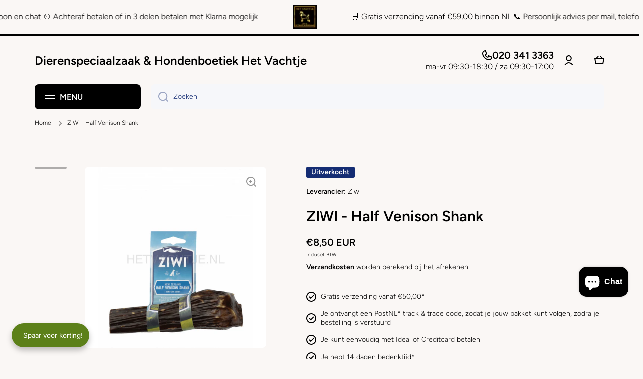

--- FILE ---
content_type: text/html; charset=utf-8
request_url: https://hetvachtje.nl/products/ziwi-half-venison-shank
body_size: 67760
content:
<!doctype html>
<html class="no-js" lang="nl" data-role="main">
  <head>
    <!-- Google tag (gtag.js) -->
<script async src="https://www.googletagmanager.com/gtag/js?id=G-KWS0Y5K57F"></script>
<script>
  window.dataLayer = window.dataLayer || [];
  function gtag(){dataLayer.push(arguments);}
  gtag('js', new Date());

  gtag('config', 'G-KWS0Y5K57F');
</script>
    <meta name="google-site-verification" content="RQNnCfsPP7RxVieUukb5Y0zgazuKcKL2qzr67BdzibQ" />
    <meta charset="utf-8">
    <meta http-equiv="X-UA-Compatible" content="IE=edge">
    <meta name="viewport" content="width=device-width,initial-scale=1">
    <meta name="theme-color" content="">
    <link rel="canonical" href="https://hetvachtje.nl/products/ziwi-half-venison-shank">
    <link rel="preconnect" href="https://cdn.shopify.com" crossorigin><link rel="icon" type="image/png" href="//hetvachtje.nl/cdn/shop/files/favicon-32x32_36946fc4-7197-4ee1-b49b-b652e0b74d09_32x32.png?v=1681320540"><link rel="preconnect" href="https://fonts.shopifycdn.com" crossorigin><title>
      ZIWI - Half Venison Shank
 &ndash; Dierenspeciaalzaak &amp; Hondenboetiek Het Vachtje</title>

    
      <meta name="description" content="PEAK VOEDING VOOR ALLE LEEFTIJDEN Als het om mondgezondheid gaat, nemen we onze aanwijzingen van Moeder Natuur. Ons Venison Hoofer-hondenbot is ethisch afkomstig van boerderijen met vrije uitloop op het Zuidereiland van Nieuw-Zeeland en wordt vervolgens bereid zonder toegevoegde conserveermiddelen - alleen langzaam en ">
    

    

<meta property="og:site_name" content="Dierenspeciaalzaak &amp; Hondenboetiek Het Vachtje">
<meta property="og:url" content="https://hetvachtje.nl/products/ziwi-half-venison-shank">
<meta property="og:title" content="ZIWI - Half Venison Shank">
<meta property="og:type" content="product">
<meta property="og:description" content="PEAK VOEDING VOOR ALLE LEEFTIJDEN Als het om mondgezondheid gaat, nemen we onze aanwijzingen van Moeder Natuur. Ons Venison Hoofer-hondenbot is ethisch afkomstig van boerderijen met vrije uitloop op het Zuidereiland van Nieuw-Zeeland en wordt vervolgens bereid zonder toegevoegde conserveermiddelen - alleen langzaam en "><meta property="og:image" content="http://hetvachtje.nl/cdn/shop/files/ziwi-half-venison-shank-732.png?v=1705771843">
  <meta property="og:image:secure_url" content="https://hetvachtje.nl/cdn/shop/files/ziwi-half-venison-shank-732.png?v=1705771843">
  <meta property="og:image:width" content="900">
  <meta property="og:image:height" content="900"><meta property="og:price:amount" content="8,50">
  <meta property="og:price:currency" content="EUR"><meta name="twitter:card" content="summary_large_image">
<meta name="twitter:title" content="ZIWI - Half Venison Shank">
<meta name="twitter:description" content="PEAK VOEDING VOOR ALLE LEEFTIJDEN Als het om mondgezondheid gaat, nemen we onze aanwijzingen van Moeder Natuur. Ons Venison Hoofer-hondenbot is ethisch afkomstig van boerderijen met vrije uitloop op het Zuidereiland van Nieuw-Zeeland en wordt vervolgens bereid zonder toegevoegde conserveermiddelen - alleen langzaam en ">

    <script src="//hetvachtje.nl/cdn/shop/t/15/assets/constants.js?v=58251544750838685771712154882" defer="defer"></script>
    <script src="//hetvachtje.nl/cdn/shop/t/15/assets/pubsub.js?v=158357773527763999511712154884" defer="defer"></script>
    <script src="//hetvachtje.nl/cdn/shop/t/15/assets/global.js?v=127095085647997701611712154883" defer="defer"></script>
    
    <script>window.performance && window.performance.mark && window.performance.mark('shopify.content_for_header.start');</script><meta name="google-site-verification" content="thb9RGIBOjBnE_-QS9TQ2WaRBTMuu1eVAvMxUr4SSXQ">
<meta name="facebook-domain-verification" content="vj8aw3m6lrs3hhtxjtr7mjqiwtszim">
<meta id="shopify-digital-wallet" name="shopify-digital-wallet" content="/29255401608/digital_wallets/dialog">
<link rel="alternate" hreflang="x-default" href="https://hetvachtje.nl/products/ziwi-half-venison-shank">
<link rel="alternate" hreflang="nl-NL" href="https://hetvachtje.nl/products/ziwi-half-venison-shank">
<link rel="alternate" hreflang="de-NL" href="https://hetvachtje.nl/de/products/ziwi-half-venison-shank">
<link rel="alternate" hreflang="fr-NL" href="https://hetvachtje.nl/fr/products/ziwi-half-venison-shank">
<link rel="alternate" hreflang="en-NL" href="https://hetvachtje.nl/en/products/ziwi-half-venison-shank">
<link rel="alternate" type="application/json+oembed" href="https://hetvachtje.nl/products/ziwi-half-venison-shank.oembed">
<script async="async" src="/checkouts/internal/preloads.js?locale=nl-NL"></script>
<script id="shopify-features" type="application/json">{"accessToken":"7c2b9bdda9ead0a64067b3dd0aa2a835","betas":["rich-media-storefront-analytics"],"domain":"hetvachtje.nl","predictiveSearch":true,"shopId":29255401608,"locale":"nl"}</script>
<script>var Shopify = Shopify || {};
Shopify.shop = "dierenwinkel-het-vachtje.myshopify.com";
Shopify.locale = "nl";
Shopify.currency = {"active":"EUR","rate":"1.0"};
Shopify.country = "NL";
Shopify.theme = {"name":"Minion","id":165377638736,"schema_name":"Minion","schema_version":"2.5.1","theme_store_id":1571,"role":"main"};
Shopify.theme.handle = "null";
Shopify.theme.style = {"id":null,"handle":null};
Shopify.cdnHost = "hetvachtje.nl/cdn";
Shopify.routes = Shopify.routes || {};
Shopify.routes.root = "/";</script>
<script type="module">!function(o){(o.Shopify=o.Shopify||{}).modules=!0}(window);</script>
<script>!function(o){function n(){var o=[];function n(){o.push(Array.prototype.slice.apply(arguments))}return n.q=o,n}var t=o.Shopify=o.Shopify||{};t.loadFeatures=n(),t.autoloadFeatures=n()}(window);</script>
<script id="shop-js-analytics" type="application/json">{"pageType":"product"}</script>
<script defer="defer" async type="module" src="//hetvachtje.nl/cdn/shopifycloud/shop-js/modules/v2/client.init-shop-cart-sync_6EKkpqRI.nl.esm.js"></script>
<script defer="defer" async type="module" src="//hetvachtje.nl/cdn/shopifycloud/shop-js/modules/v2/chunk.common_3amyFQVI.esm.js"></script>
<script type="module">
  await import("//hetvachtje.nl/cdn/shopifycloud/shop-js/modules/v2/client.init-shop-cart-sync_6EKkpqRI.nl.esm.js");
await import("//hetvachtje.nl/cdn/shopifycloud/shop-js/modules/v2/chunk.common_3amyFQVI.esm.js");

  window.Shopify.SignInWithShop?.initShopCartSync?.({"fedCMEnabled":true,"windoidEnabled":true});

</script>
<script>(function() {
  var isLoaded = false;
  function asyncLoad() {
    if (isLoaded) return;
    isLoaded = true;
    var urls = ["https:\/\/gcc.metizapps.com\/assets\/js\/app.js?shop=dierenwinkel-het-vachtje.myshopify.com","https:\/\/chimpstatic.com\/mcjs-connected\/js\/users\/4d60addee61669fdf7dbb62ef\/fbe0eaed807927c508e4e083f.js?shop=dierenwinkel-het-vachtje.myshopify.com","https:\/\/static2.rapidsearch.dev\/resultpage.js?shop=dierenwinkel-het-vachtje.myshopify.com","https:\/\/cdn.fera.ai\/js\/fera.placeholder.js?shop=dierenwinkel-het-vachtje.myshopify.com"];
    for (var i = 0; i < urls.length; i++) {
      var s = document.createElement('script');
      s.type = 'text/javascript';
      s.async = true;
      s.src = urls[i];
      var x = document.getElementsByTagName('script')[0];
      x.parentNode.insertBefore(s, x);
    }
  };
  if(window.attachEvent) {
    window.attachEvent('onload', asyncLoad);
  } else {
    window.addEventListener('load', asyncLoad, false);
  }
})();</script>
<script id="__st">var __st={"a":29255401608,"offset":3600,"reqid":"8189697d-4e84-4967-9d59-27c997798587-1768562164","pageurl":"hetvachtje.nl\/products\/ziwi-half-venison-shank","u":"87b321660afd","p":"product","rtyp":"product","rid":7422096638110};</script>
<script>window.ShopifyPaypalV4VisibilityTracking = true;</script>
<script id="captcha-bootstrap">!function(){'use strict';const t='contact',e='account',n='new_comment',o=[[t,t],['blogs',n],['comments',n],[t,'customer']],c=[[e,'customer_login'],[e,'guest_login'],[e,'recover_customer_password'],[e,'create_customer']],r=t=>t.map((([t,e])=>`form[action*='/${t}']:not([data-nocaptcha='true']) input[name='form_type'][value='${e}']`)).join(','),a=t=>()=>t?[...document.querySelectorAll(t)].map((t=>t.form)):[];function s(){const t=[...o],e=r(t);return a(e)}const i='password',u='form_key',d=['recaptcha-v3-token','g-recaptcha-response','h-captcha-response',i],f=()=>{try{return window.sessionStorage}catch{return}},m='__shopify_v',_=t=>t.elements[u];function p(t,e,n=!1){try{const o=window.sessionStorage,c=JSON.parse(o.getItem(e)),{data:r}=function(t){const{data:e,action:n}=t;return t[m]||n?{data:e,action:n}:{data:t,action:n}}(c);for(const[e,n]of Object.entries(r))t.elements[e]&&(t.elements[e].value=n);n&&o.removeItem(e)}catch(o){console.error('form repopulation failed',{error:o})}}const l='form_type',E='cptcha';function T(t){t.dataset[E]=!0}const w=window,h=w.document,L='Shopify',v='ce_forms',y='captcha';let A=!1;((t,e)=>{const n=(g='f06e6c50-85a8-45c8-87d0-21a2b65856fe',I='https://cdn.shopify.com/shopifycloud/storefront-forms-hcaptcha/ce_storefront_forms_captcha_hcaptcha.v1.5.2.iife.js',D={infoText:'Beschermd door hCaptcha',privacyText:'Privacy',termsText:'Voorwaarden'},(t,e,n)=>{const o=w[L][v],c=o.bindForm;if(c)return c(t,g,e,D).then(n);var r;o.q.push([[t,g,e,D],n]),r=I,A||(h.body.append(Object.assign(h.createElement('script'),{id:'captcha-provider',async:!0,src:r})),A=!0)});var g,I,D;w[L]=w[L]||{},w[L][v]=w[L][v]||{},w[L][v].q=[],w[L][y]=w[L][y]||{},w[L][y].protect=function(t,e){n(t,void 0,e),T(t)},Object.freeze(w[L][y]),function(t,e,n,w,h,L){const[v,y,A,g]=function(t,e,n){const i=e?o:[],u=t?c:[],d=[...i,...u],f=r(d),m=r(i),_=r(d.filter((([t,e])=>n.includes(e))));return[a(f),a(m),a(_),s()]}(w,h,L),I=t=>{const e=t.target;return e instanceof HTMLFormElement?e:e&&e.form},D=t=>v().includes(t);t.addEventListener('submit',(t=>{const e=I(t);if(!e)return;const n=D(e)&&!e.dataset.hcaptchaBound&&!e.dataset.recaptchaBound,o=_(e),c=g().includes(e)&&(!o||!o.value);(n||c)&&t.preventDefault(),c&&!n&&(function(t){try{if(!f())return;!function(t){const e=f();if(!e)return;const n=_(t);if(!n)return;const o=n.value;o&&e.removeItem(o)}(t);const e=Array.from(Array(32),(()=>Math.random().toString(36)[2])).join('');!function(t,e){_(t)||t.append(Object.assign(document.createElement('input'),{type:'hidden',name:u})),t.elements[u].value=e}(t,e),function(t,e){const n=f();if(!n)return;const o=[...t.querySelectorAll(`input[type='${i}']`)].map((({name:t})=>t)),c=[...d,...o],r={};for(const[a,s]of new FormData(t).entries())c.includes(a)||(r[a]=s);n.setItem(e,JSON.stringify({[m]:1,action:t.action,data:r}))}(t,e)}catch(e){console.error('failed to persist form',e)}}(e),e.submit())}));const S=(t,e)=>{t&&!t.dataset[E]&&(n(t,e.some((e=>e===t))),T(t))};for(const o of['focusin','change'])t.addEventListener(o,(t=>{const e=I(t);D(e)&&S(e,y())}));const B=e.get('form_key'),M=e.get(l),P=B&&M;t.addEventListener('DOMContentLoaded',(()=>{const t=y();if(P)for(const e of t)e.elements[l].value===M&&p(e,B);[...new Set([...A(),...v().filter((t=>'true'===t.dataset.shopifyCaptcha))])].forEach((e=>S(e,t)))}))}(h,new URLSearchParams(w.location.search),n,t,e,['guest_login'])})(!0,!0)}();</script>
<script integrity="sha256-4kQ18oKyAcykRKYeNunJcIwy7WH5gtpwJnB7kiuLZ1E=" data-source-attribution="shopify.loadfeatures" defer="defer" src="//hetvachtje.nl/cdn/shopifycloud/storefront/assets/storefront/load_feature-a0a9edcb.js" crossorigin="anonymous"></script>
<script data-source-attribution="shopify.dynamic_checkout.dynamic.init">var Shopify=Shopify||{};Shopify.PaymentButton=Shopify.PaymentButton||{isStorefrontPortableWallets:!0,init:function(){window.Shopify.PaymentButton.init=function(){};var t=document.createElement("script");t.src="https://hetvachtje.nl/cdn/shopifycloud/portable-wallets/latest/portable-wallets.nl.js",t.type="module",document.head.appendChild(t)}};
</script>
<script data-source-attribution="shopify.dynamic_checkout.buyer_consent">
  function portableWalletsHideBuyerConsent(e){var t=document.getElementById("shopify-buyer-consent"),n=document.getElementById("shopify-subscription-policy-button");t&&n&&(t.classList.add("hidden"),t.setAttribute("aria-hidden","true"),n.removeEventListener("click",e))}function portableWalletsShowBuyerConsent(e){var t=document.getElementById("shopify-buyer-consent"),n=document.getElementById("shopify-subscription-policy-button");t&&n&&(t.classList.remove("hidden"),t.removeAttribute("aria-hidden"),n.addEventListener("click",e))}window.Shopify?.PaymentButton&&(window.Shopify.PaymentButton.hideBuyerConsent=portableWalletsHideBuyerConsent,window.Shopify.PaymentButton.showBuyerConsent=portableWalletsShowBuyerConsent);
</script>
<script>
  function portableWalletsCleanup(e){e&&e.src&&console.error("Failed to load portable wallets script "+e.src);var t=document.querySelectorAll("shopify-accelerated-checkout .shopify-payment-button__skeleton, shopify-accelerated-checkout-cart .wallet-cart-button__skeleton"),e=document.getElementById("shopify-buyer-consent");for(let e=0;e<t.length;e++)t[e].remove();e&&e.remove()}function portableWalletsNotLoadedAsModule(e){e instanceof ErrorEvent&&"string"==typeof e.message&&e.message.includes("import.meta")&&"string"==typeof e.filename&&e.filename.includes("portable-wallets")&&(window.removeEventListener("error",portableWalletsNotLoadedAsModule),window.Shopify.PaymentButton.failedToLoad=e,"loading"===document.readyState?document.addEventListener("DOMContentLoaded",window.Shopify.PaymentButton.init):window.Shopify.PaymentButton.init())}window.addEventListener("error",portableWalletsNotLoadedAsModule);
</script>

<script type="module" src="https://hetvachtje.nl/cdn/shopifycloud/portable-wallets/latest/portable-wallets.nl.js" onError="portableWalletsCleanup(this)" crossorigin="anonymous"></script>
<script nomodule>
  document.addEventListener("DOMContentLoaded", portableWalletsCleanup);
</script>

<script id='scb4127' type='text/javascript' async='' src='https://hetvachtje.nl/cdn/shopifycloud/privacy-banner/storefront-banner.js'></script><link id="shopify-accelerated-checkout-styles" rel="stylesheet" media="screen" href="https://hetvachtje.nl/cdn/shopifycloud/portable-wallets/latest/accelerated-checkout-backwards-compat.css" crossorigin="anonymous">
<style id="shopify-accelerated-checkout-cart">
        #shopify-buyer-consent {
  margin-top: 1em;
  display: inline-block;
  width: 100%;
}

#shopify-buyer-consent.hidden {
  display: none;
}

#shopify-subscription-policy-button {
  background: none;
  border: none;
  padding: 0;
  text-decoration: underline;
  font-size: inherit;
  cursor: pointer;
}

#shopify-subscription-policy-button::before {
  box-shadow: none;
}

      </style>
<script id="sections-script" data-sections="main-product,footer" defer="defer" src="//hetvachtje.nl/cdn/shop/t/15/compiled_assets/scripts.js?3007"></script>
<script>window.performance && window.performance.mark && window.performance.mark('shopify.content_for_header.end');</script>

    
    <style data-shopify>    
      @font-face {
  font-family: Figtree;
  font-weight: 300;
  font-style: normal;
  font-display: swap;
  src: url("//hetvachtje.nl/cdn/fonts/figtree/figtree_n3.e4cc0323f8b9feb279bf6ced9d868d88ce80289f.woff2") format("woff2"),
       url("//hetvachtje.nl/cdn/fonts/figtree/figtree_n3.db79ac3fb83d054d99bd79fccf8e8782b5cf449e.woff") format("woff");
}

@font-face {
  font-family: Figtree;
  font-weight: 600;
  font-style: normal;
  font-display: swap;
  src: url("//hetvachtje.nl/cdn/fonts/figtree/figtree_n6.9d1ea52bb49a0a86cfd1b0383d00f83d3fcc14de.woff2") format("woff2"),
       url("//hetvachtje.nl/cdn/fonts/figtree/figtree_n6.f0fcdea525a0e47b2ae4ab645832a8e8a96d31d3.woff") format("woff");
}

@font-face {
  font-family: Figtree;
  font-weight: 300;
  font-style: italic;
  font-display: swap;
  src: url("//hetvachtje.nl/cdn/fonts/figtree/figtree_i3.914abbe7a583759f0a18bf02652c9ee1f4bb1c6d.woff2") format("woff2"),
       url("//hetvachtje.nl/cdn/fonts/figtree/figtree_i3.3d7354f07ddb3c61082efcb69896c65d6c00d9fa.woff") format("woff");
}

      @font-face {
  font-family: Figtree;
  font-weight: 600;
  font-style: italic;
  font-display: swap;
  src: url("//hetvachtje.nl/cdn/fonts/figtree/figtree_i6.702baae75738b446cfbed6ac0d60cab7b21e61ba.woff2") format("woff2"),
       url("//hetvachtje.nl/cdn/fonts/figtree/figtree_i6.6b8dc40d16c9905d29525156e284509f871ce8f9.woff") format("woff");
}

      @font-face {
  font-family: Figtree;
  font-weight: 600;
  font-style: normal;
  font-display: swap;
  src: url("//hetvachtje.nl/cdn/fonts/figtree/figtree_n6.9d1ea52bb49a0a86cfd1b0383d00f83d3fcc14de.woff2") format("woff2"),
       url("//hetvachtje.nl/cdn/fonts/figtree/figtree_n6.f0fcdea525a0e47b2ae4ab645832a8e8a96d31d3.woff") format("woff");
}

    
      :root {
    	--duration-short: .2s;
        --duration-medium: .3s;
    	--duration-large: .5s;
    	--animation-bezier: ease;
    	--zoom-animation-bezier: cubic-bezier(.15,.75,.5,1);
    
        --animation-type: cubic-bezier(0, 0, 0.3, 1);
        --animation-time: .5s;

        --product-thumbnail_move-up: 0.35s;
        --product-thumbnail_move-up_type: linear;
        --product-thumbnail-button_opacity_hover: 0.15s;
        --product-thumbnail-button_opacity_over: 0.3s;
        --product-thumbnail-button_opacity_type: linear;
        --product-thumbnail-button_move: 0.35s;
        --product-thumbnail-button_move_type: linear;

        --font-heading-family: Figtree, sans-serif;
        --font-heading-style: normal;
        --font-heading-weight: 600;
    
        --font-body-family: Figtree, sans-serif;
        --font-body-style: normal;
        --font-body-weight: 300;
    	--font-body-bold-weight: 600;
    	--font-button-weight: 600;
    
    	--font-heading-scale: 1.0;
        --font-body-scale: 1.0;
    
        --font-body-size: calc(16px * var(--font-body-scale));
        --font-body-line-height: 130%;
        --font-body2-size: calc(14px * var(--font-body-scale));
        --font-body2-line-height: 130%;
        --font-body3-size: calc(12px * var(--font-body-scale));
        --font-body3-line-height: 130%;
        --font-body4-size: calc(10px * var(--font-body-scale));
        --font-body4-line-height: 130%;

        --color-body-background: #faf7f5;
        --color-secondary-background: #f6f7fa;
      	--color-section-background: var(--color-secondary-background);--color-simple-dropdown: #ffffff;
    	--color-vertical-menu-dropdown: #ffffff;

        --color-base:#000000;
    	--color-base-rgb: 0, 0, 0;
        --color-accent:#58e068;
        --color-subheading: var(--color-accent);
        --color-text-link:#0568d6;

        --color-price: #142c73;
        --color-old-price: #d20404;
        --color-lines-borders: rgba(0, 0, 0, 0.3);
        --color-input-background: #f6f7fa;
        --color-input-text: #142c73;
        --color-input-background-active: var(--color-body-background);
        --opacity-icons: 0.4;

    	--mobile-focus-color: rgba(0, 0, 0, 0.04);

    	--shadow: 0px 4px 20px rgba(22, 19, 69, 0.13);--auto-text-color-button-light:#ffffff;
    	--auto-text-color-button-dark:var(--color-base);
    	--auto-input-color-active-border-light: rgba(255,255,255,0.3);
    	--auto-input-color-active-border-dark:rgba(var(--color-base-rgb),0.3);--auto-text-color-input-light:#ffffff;
    	--auto-text-color-input-dark:var(--color-input-text);--auto-text-color-accent: 
var(--color-base)
;--auto-text-color--with-base-color: #ffffff;--radius: 8px;
    	--radius-input: 8px;
    	--radius-button: 8px;
    	--radius-badge:3px;
    	--radius-checkbox:4px;
        --radius-menu: 8px;

        --color-badge-1:#d20404;--color-badge-1-text: var(--auto-text-color-button-light);--color-badge-2:#ef6c00;--color-badge-2-text: var(--auto-text-color-button-light);--color-badge-3:#142c73;--color-badge-3-text: var(--auto-text-color-button-light);--color-free-delivery-bar: #58e068;
      
    	--color-error: #d20404;
    
        --form_field-height: 50px;
        
        --page-width: 1300px;
        --page-padding: 20px;

        --sections-top-spacing:100px;
    	--sections-top-spacing-mobile:80px;
		--sections-top-spacing--medium:80px;
    	--sections-top-spacing--medium-mobile:60px;
		--sections-top-spacing--small:40px;
    	--sections-top-spacing--small-mobile:40px;

        --padding1: 10px;
        --padding2: 20px;
        --padding3: 30px;
        --padding4: 40px;
    	--padding5: 60px;
      }

      *,
      *::before,
      *::after {
      	box-sizing: border-box;
      }
      html {
        box-sizing: border-box;
        height: 100%;
     	-webkit-tap-highlight-color: transparent;
    	scroll-behavior: smooth;
      }
      body {
        display: grid;
        grid-template-rows: auto auto 1fr auto;
        grid-template-columns: 100%;
        min-height: 100%;
        margin: 0;
        font-size: var(--font-body-size);
        line-height: var(--font-body-line-height);
        color: var(--color-base);
    	background: var(--color-body-background);
        font-family: var(--font-body-family);
        font-style: var(--font-body-style);
        font-weight: var(--font-body-weight);
        -webkit-text-size-adjust: none;
    	text-size-adjust: none;
    	overflow-x: hidden;
      }.btn{
        --background: var(--color-accent);--color: var(--auto-text-color-button-dark);
    	--fill: var(--auto-text-color-button-dark);}.btn--secondary{
        --background: var(--color-base);--color: var(--auto-text-color-button-light);
    	--fill: var(--auto-text-color-button-light);}
    
    .visually-hidden {
      position: absolute!important;
      overflow: hidden;
      margin: -1px;
      border: 0;
      clip: rect(0 0 0 0);
      word-wrap: normal!important;
    }
    .visually-hidden:not(:focus),
    .visually-hidden:not(:focus-visible){
      width: 1px;
      height: 1px;
      padding: 0;
    }
    .announcement-bar{
      opacity:0;
    }
    .popup-modal{
      display: none;
    }.js #MainContent{
      opacity:0;
      transition: opacity 1s var(--animation-bezier);
    }
    .js.dom-loaded #MainContent{
      opacity:1;
    }</style>

    <link href="//hetvachtje.nl/cdn/shop/t/15/assets/base.css?v=133672069875853754191713342836" rel="stylesheet" type="text/css" media="all" />
    
<link rel="preload" as="font" href="//hetvachtje.nl/cdn/fonts/figtree/figtree_n3.e4cc0323f8b9feb279bf6ced9d868d88ce80289f.woff2" type="font/woff2" crossorigin><link rel="preload" as="font" href="//hetvachtje.nl/cdn/fonts/figtree/figtree_n6.9d1ea52bb49a0a86cfd1b0383d00f83d3fcc14de.woff2" type="font/woff2" crossorigin><script>
      document.documentElement.className = document.documentElement.className.replace('no-js', 'js');
      if (Shopify.designMode) {
        document.documentElement.classList.add('shopify-design-mode');
      }
      document.addEventListener("DOMContentLoaded", function(event) {
        document.documentElement.classList.add('dom-loaded');
        setTimeout(function(){document.querySelector('footer').classList.add('footer-loaded')}, 700);
      });
    </script>
    


  <script type="text/javascript">
    window.RapidSearchAdmin = false;
  </script>


<!-- BEGIN app block: shopify://apps/upsell-app-by-essentialwolf/blocks/app-embed/ae950cb1-1eb5-4b22-b308-ab5141c9f88c -->



<script>
window.essentialwolfCollectionIds = "290340765854,290883567774,180389314696";

//const aioapp_url = 'https://cx-upsell-v2.test';
const aioapp_url = 'https://upsell.essentialwolf.com';

function loadScript(url) {
    var script = document.createElement('script');
    script.type = 'module';
    script.src = url;
    var head = document.getElementsByTagName('head')[0];
    head.appendChild(script);
}

let aiourl = `${aioapp_url}/build/assets/aioupsell_shopify.js?shop=hetvachtje.nl&v=${Math.random() * 100000 | 0}`
loadScript(aiourl);
</script>


<!-- END app block --><!-- BEGIN app block: shopify://apps/microsoft-clarity/blocks/clarity_js/31c3d126-8116-4b4a-8ba1-baeda7c4aeea -->
<script type="text/javascript">
  (function (c, l, a, r, i, t, y) {
    c[a] = c[a] || function () { (c[a].q = c[a].q || []).push(arguments); };
    t = l.createElement(r); t.async = 1; t.src = "https://www.clarity.ms/tag/" + i + "?ref=shopify";
    y = l.getElementsByTagName(r)[0]; y.parentNode.insertBefore(t, y);

    c.Shopify.loadFeatures([{ name: "consent-tracking-api", version: "0.1" }], error => {
      if (error) {
        console.error("Error loading Shopify features:", error);
        return;
      }

      c[a]('consentv2', {
        ad_Storage: c.Shopify.customerPrivacy.marketingAllowed() ? "granted" : "denied",
        analytics_Storage: c.Shopify.customerPrivacy.analyticsProcessingAllowed() ? "granted" : "denied",
      });
    });

    l.addEventListener("visitorConsentCollected", function (e) {
      c[a]('consentv2', {
        ad_Storage: e.detail.marketingAllowed ? "granted" : "denied",
        analytics_Storage: e.detail.analyticsAllowed ? "granted" : "denied",
      });
    });
  })(window, document, "clarity", "script", "trkccx9yt2");
</script>



<!-- END app block --><link href="https://cdn.shopify.com/extensions/cd93cbb5-8ff0-41b7-b556-792e366b94bb/upsell-app-by-essentialwolf-13/assets/wolf_upsell.css" rel="stylesheet" type="text/css" media="all">
<script src="https://cdn.shopify.com/extensions/019bc061-933a-7f8d-b392-badd11dda39d/avada-joy-425/assets/avada-joy.js" type="text/javascript" defer="defer"></script>
<script src="https://cdn.shopify.com/extensions/7bc9bb47-adfa-4267-963e-cadee5096caf/inbox-1252/assets/inbox-chat-loader.js" type="text/javascript" defer="defer"></script>
<link href="https://monorail-edge.shopifysvc.com" rel="dns-prefetch">
<script>(function(){if ("sendBeacon" in navigator && "performance" in window) {try {var session_token_from_headers = performance.getEntriesByType('navigation')[0].serverTiming.find(x => x.name == '_s').description;} catch {var session_token_from_headers = undefined;}var session_cookie_matches = document.cookie.match(/_shopify_s=([^;]*)/);var session_token_from_cookie = session_cookie_matches && session_cookie_matches.length === 2 ? session_cookie_matches[1] : "";var session_token = session_token_from_headers || session_token_from_cookie || "";function handle_abandonment_event(e) {var entries = performance.getEntries().filter(function(entry) {return /monorail-edge.shopifysvc.com/.test(entry.name);});if (!window.abandonment_tracked && entries.length === 0) {window.abandonment_tracked = true;var currentMs = Date.now();var navigation_start = performance.timing.navigationStart;var payload = {shop_id: 29255401608,url: window.location.href,navigation_start,duration: currentMs - navigation_start,session_token,page_type: "product"};window.navigator.sendBeacon("https://monorail-edge.shopifysvc.com/v1/produce", JSON.stringify({schema_id: "online_store_buyer_site_abandonment/1.1",payload: payload,metadata: {event_created_at_ms: currentMs,event_sent_at_ms: currentMs}}));}}window.addEventListener('pagehide', handle_abandonment_event);}}());</script>
<script id="web-pixels-manager-setup">(function e(e,d,r,n,o){if(void 0===o&&(o={}),!Boolean(null===(a=null===(i=window.Shopify)||void 0===i?void 0:i.analytics)||void 0===a?void 0:a.replayQueue)){var i,a;window.Shopify=window.Shopify||{};var t=window.Shopify;t.analytics=t.analytics||{};var s=t.analytics;s.replayQueue=[],s.publish=function(e,d,r){return s.replayQueue.push([e,d,r]),!0};try{self.performance.mark("wpm:start")}catch(e){}var l=function(){var e={modern:/Edge?\/(1{2}[4-9]|1[2-9]\d|[2-9]\d{2}|\d{4,})\.\d+(\.\d+|)|Firefox\/(1{2}[4-9]|1[2-9]\d|[2-9]\d{2}|\d{4,})\.\d+(\.\d+|)|Chrom(ium|e)\/(9{2}|\d{3,})\.\d+(\.\d+|)|(Maci|X1{2}).+ Version\/(15\.\d+|(1[6-9]|[2-9]\d|\d{3,})\.\d+)([,.]\d+|)( \(\w+\)|)( Mobile\/\w+|) Safari\/|Chrome.+OPR\/(9{2}|\d{3,})\.\d+\.\d+|(CPU[ +]OS|iPhone[ +]OS|CPU[ +]iPhone|CPU IPhone OS|CPU iPad OS)[ +]+(15[._]\d+|(1[6-9]|[2-9]\d|\d{3,})[._]\d+)([._]\d+|)|Android:?[ /-](13[3-9]|1[4-9]\d|[2-9]\d{2}|\d{4,})(\.\d+|)(\.\d+|)|Android.+Firefox\/(13[5-9]|1[4-9]\d|[2-9]\d{2}|\d{4,})\.\d+(\.\d+|)|Android.+Chrom(ium|e)\/(13[3-9]|1[4-9]\d|[2-9]\d{2}|\d{4,})\.\d+(\.\d+|)|SamsungBrowser\/([2-9]\d|\d{3,})\.\d+/,legacy:/Edge?\/(1[6-9]|[2-9]\d|\d{3,})\.\d+(\.\d+|)|Firefox\/(5[4-9]|[6-9]\d|\d{3,})\.\d+(\.\d+|)|Chrom(ium|e)\/(5[1-9]|[6-9]\d|\d{3,})\.\d+(\.\d+|)([\d.]+$|.*Safari\/(?![\d.]+ Edge\/[\d.]+$))|(Maci|X1{2}).+ Version\/(10\.\d+|(1[1-9]|[2-9]\d|\d{3,})\.\d+)([,.]\d+|)( \(\w+\)|)( Mobile\/\w+|) Safari\/|Chrome.+OPR\/(3[89]|[4-9]\d|\d{3,})\.\d+\.\d+|(CPU[ +]OS|iPhone[ +]OS|CPU[ +]iPhone|CPU IPhone OS|CPU iPad OS)[ +]+(10[._]\d+|(1[1-9]|[2-9]\d|\d{3,})[._]\d+)([._]\d+|)|Android:?[ /-](13[3-9]|1[4-9]\d|[2-9]\d{2}|\d{4,})(\.\d+|)(\.\d+|)|Mobile Safari.+OPR\/([89]\d|\d{3,})\.\d+\.\d+|Android.+Firefox\/(13[5-9]|1[4-9]\d|[2-9]\d{2}|\d{4,})\.\d+(\.\d+|)|Android.+Chrom(ium|e)\/(13[3-9]|1[4-9]\d|[2-9]\d{2}|\d{4,})\.\d+(\.\d+|)|Android.+(UC? ?Browser|UCWEB|U3)[ /]?(15\.([5-9]|\d{2,})|(1[6-9]|[2-9]\d|\d{3,})\.\d+)\.\d+|SamsungBrowser\/(5\.\d+|([6-9]|\d{2,})\.\d+)|Android.+MQ{2}Browser\/(14(\.(9|\d{2,})|)|(1[5-9]|[2-9]\d|\d{3,})(\.\d+|))(\.\d+|)|K[Aa][Ii]OS\/(3\.\d+|([4-9]|\d{2,})\.\d+)(\.\d+|)/},d=e.modern,r=e.legacy,n=navigator.userAgent;return n.match(d)?"modern":n.match(r)?"legacy":"unknown"}(),u="modern"===l?"modern":"legacy",c=(null!=n?n:{modern:"",legacy:""})[u],f=function(e){return[e.baseUrl,"/wpm","/b",e.hashVersion,"modern"===e.buildTarget?"m":"l",".js"].join("")}({baseUrl:d,hashVersion:r,buildTarget:u}),m=function(e){var d=e.version,r=e.bundleTarget,n=e.surface,o=e.pageUrl,i=e.monorailEndpoint;return{emit:function(e){var a=e.status,t=e.errorMsg,s=(new Date).getTime(),l=JSON.stringify({metadata:{event_sent_at_ms:s},events:[{schema_id:"web_pixels_manager_load/3.1",payload:{version:d,bundle_target:r,page_url:o,status:a,surface:n,error_msg:t},metadata:{event_created_at_ms:s}}]});if(!i)return console&&console.warn&&console.warn("[Web Pixels Manager] No Monorail endpoint provided, skipping logging."),!1;try{return self.navigator.sendBeacon.bind(self.navigator)(i,l)}catch(e){}var u=new XMLHttpRequest;try{return u.open("POST",i,!0),u.setRequestHeader("Content-Type","text/plain"),u.send(l),!0}catch(e){return console&&console.warn&&console.warn("[Web Pixels Manager] Got an unhandled error while logging to Monorail."),!1}}}}({version:r,bundleTarget:l,surface:e.surface,pageUrl:self.location.href,monorailEndpoint:e.monorailEndpoint});try{o.browserTarget=l,function(e){var d=e.src,r=e.async,n=void 0===r||r,o=e.onload,i=e.onerror,a=e.sri,t=e.scriptDataAttributes,s=void 0===t?{}:t,l=document.createElement("script"),u=document.querySelector("head"),c=document.querySelector("body");if(l.async=n,l.src=d,a&&(l.integrity=a,l.crossOrigin="anonymous"),s)for(var f in s)if(Object.prototype.hasOwnProperty.call(s,f))try{l.dataset[f]=s[f]}catch(e){}if(o&&l.addEventListener("load",o),i&&l.addEventListener("error",i),u)u.appendChild(l);else{if(!c)throw new Error("Did not find a head or body element to append the script");c.appendChild(l)}}({src:f,async:!0,onload:function(){if(!function(){var e,d;return Boolean(null===(d=null===(e=window.Shopify)||void 0===e?void 0:e.analytics)||void 0===d?void 0:d.initialized)}()){var d=window.webPixelsManager.init(e)||void 0;if(d){var r=window.Shopify.analytics;r.replayQueue.forEach((function(e){var r=e[0],n=e[1],o=e[2];d.publishCustomEvent(r,n,o)})),r.replayQueue=[],r.publish=d.publishCustomEvent,r.visitor=d.visitor,r.initialized=!0}}},onerror:function(){return m.emit({status:"failed",errorMsg:"".concat(f," has failed to load")})},sri:function(e){var d=/^sha384-[A-Za-z0-9+/=]+$/;return"string"==typeof e&&d.test(e)}(c)?c:"",scriptDataAttributes:o}),m.emit({status:"loading"})}catch(e){m.emit({status:"failed",errorMsg:(null==e?void 0:e.message)||"Unknown error"})}}})({shopId: 29255401608,storefrontBaseUrl: "https://hetvachtje.nl",extensionsBaseUrl: "https://extensions.shopifycdn.com/cdn/shopifycloud/web-pixels-manager",monorailEndpoint: "https://monorail-edge.shopifysvc.com/unstable/produce_batch",surface: "storefront-renderer",enabledBetaFlags: ["2dca8a86"],webPixelsConfigList: [{"id":"2358608208","configuration":"{\"projectId\":\"trkccx9yt2\"}","eventPayloadVersion":"v1","runtimeContext":"STRICT","scriptVersion":"737156edc1fafd4538f270df27821f1c","type":"APP","apiClientId":240074326017,"privacyPurposes":[],"capabilities":["advanced_dom_events"],"dataSharingAdjustments":{"protectedCustomerApprovalScopes":["read_customer_personal_data"]}},{"id":"2202992976","configuration":"{\"accountID\":\"fsto_3MyR0zK\"}","eventPayloadVersion":"v1","runtimeContext":"STRICT","scriptVersion":"b101f4ff95f2a57122d443b31d4836e8","type":"APP","apiClientId":1587791,"privacyPurposes":["ANALYTICS","MARKETING","SALE_OF_DATA"],"dataSharingAdjustments":{"protectedCustomerApprovalScopes":["read_customer_address","read_customer_email","read_customer_name","read_customer_personal_data","read_customer_phone"]}},{"id":"1848475984","configuration":"{\"storeId\":\"dierenwinkel-het-vachtje.myshopify.com\"}","eventPayloadVersion":"v1","runtimeContext":"STRICT","scriptVersion":"e7ff4835c2df0be089f361b898b8b040","type":"APP","apiClientId":3440817,"privacyPurposes":["ANALYTICS"],"dataSharingAdjustments":{"protectedCustomerApprovalScopes":["read_customer_personal_data"]}},{"id":"1067909456","configuration":"{\"accountID\":\"786\"}","eventPayloadVersion":"v1","runtimeContext":"STRICT","scriptVersion":"bdb8c909e65a6e019ccbfafd8aa12aab","type":"APP","apiClientId":25085116417,"privacyPurposes":["ANALYTICS","MARKETING","SALE_OF_DATA"],"dataSharingAdjustments":{"protectedCustomerApprovalScopes":["read_customer_address","read_customer_email","read_customer_name","read_customer_personal_data","read_customer_phone"]}},{"id":"394723664","configuration":"{\"pixel_id\":\"930265991500767\",\"pixel_type\":\"facebook_pixel\",\"metaapp_system_user_token\":\"-\"}","eventPayloadVersion":"v1","runtimeContext":"OPEN","scriptVersion":"ca16bc87fe92b6042fbaa3acc2fbdaa6","type":"APP","apiClientId":2329312,"privacyPurposes":["ANALYTICS","MARKETING","SALE_OF_DATA"],"dataSharingAdjustments":{"protectedCustomerApprovalScopes":["read_customer_address","read_customer_email","read_customer_name","read_customer_personal_data","read_customer_phone"]}},{"id":"178127184","eventPayloadVersion":"v1","runtimeContext":"LAX","scriptVersion":"1","type":"CUSTOM","privacyPurposes":["ANALYTICS"],"name":"Google Analytics tag (migrated)"},{"id":"shopify-app-pixel","configuration":"{}","eventPayloadVersion":"v1","runtimeContext":"STRICT","scriptVersion":"0450","apiClientId":"shopify-pixel","type":"APP","privacyPurposes":["ANALYTICS","MARKETING"]},{"id":"shopify-custom-pixel","eventPayloadVersion":"v1","runtimeContext":"LAX","scriptVersion":"0450","apiClientId":"shopify-pixel","type":"CUSTOM","privacyPurposes":["ANALYTICS","MARKETING"]}],isMerchantRequest: false,initData: {"shop":{"name":"Dierenspeciaalzaak \u0026 Hondenboetiek Het Vachtje","paymentSettings":{"currencyCode":"EUR"},"myshopifyDomain":"dierenwinkel-het-vachtje.myshopify.com","countryCode":"NL","storefrontUrl":"https:\/\/hetvachtje.nl"},"customer":null,"cart":null,"checkout":null,"productVariants":[{"price":{"amount":8.5,"currencyCode":"EUR"},"product":{"title":"ZIWI - Half Venison Shank","vendor":"Ziwi","id":"7422096638110","untranslatedTitle":"ZIWI - Half Venison Shank","url":"\/products\/ziwi-half-venison-shank","type":""},"id":"42353360634014","image":{"src":"\/\/hetvachtje.nl\/cdn\/shop\/files\/ziwi-half-venison-shank-732.png?v=1705771843"},"sku":"","title":"Default Title","untranslatedTitle":"Default Title"}],"purchasingCompany":null},},"https://hetvachtje.nl/cdn","fcfee988w5aeb613cpc8e4bc33m6693e112",{"modern":"","legacy":""},{"shopId":"29255401608","storefrontBaseUrl":"https:\/\/hetvachtje.nl","extensionBaseUrl":"https:\/\/extensions.shopifycdn.com\/cdn\/shopifycloud\/web-pixels-manager","surface":"storefront-renderer","enabledBetaFlags":"[\"2dca8a86\"]","isMerchantRequest":"false","hashVersion":"fcfee988w5aeb613cpc8e4bc33m6693e112","publish":"custom","events":"[[\"page_viewed\",{}],[\"product_viewed\",{\"productVariant\":{\"price\":{\"amount\":8.5,\"currencyCode\":\"EUR\"},\"product\":{\"title\":\"ZIWI - Half Venison Shank\",\"vendor\":\"Ziwi\",\"id\":\"7422096638110\",\"untranslatedTitle\":\"ZIWI - Half Venison Shank\",\"url\":\"\/products\/ziwi-half-venison-shank\",\"type\":\"\"},\"id\":\"42353360634014\",\"image\":{\"src\":\"\/\/hetvachtje.nl\/cdn\/shop\/files\/ziwi-half-venison-shank-732.png?v=1705771843\"},\"sku\":\"\",\"title\":\"Default Title\",\"untranslatedTitle\":\"Default Title\"}}]]"});</script><script>
  window.ShopifyAnalytics = window.ShopifyAnalytics || {};
  window.ShopifyAnalytics.meta = window.ShopifyAnalytics.meta || {};
  window.ShopifyAnalytics.meta.currency = 'EUR';
  var meta = {"product":{"id":7422096638110,"gid":"gid:\/\/shopify\/Product\/7422096638110","vendor":"Ziwi","type":"","handle":"ziwi-half-venison-shank","variants":[{"id":42353360634014,"price":850,"name":"ZIWI - Half Venison Shank","public_title":null,"sku":""}],"remote":false},"page":{"pageType":"product","resourceType":"product","resourceId":7422096638110,"requestId":"8189697d-4e84-4967-9d59-27c997798587-1768562164"}};
  for (var attr in meta) {
    window.ShopifyAnalytics.meta[attr] = meta[attr];
  }
</script>
<script class="analytics">
  (function () {
    var customDocumentWrite = function(content) {
      var jquery = null;

      if (window.jQuery) {
        jquery = window.jQuery;
      } else if (window.Checkout && window.Checkout.$) {
        jquery = window.Checkout.$;
      }

      if (jquery) {
        jquery('body').append(content);
      }
    };

    var hasLoggedConversion = function(token) {
      if (token) {
        return document.cookie.indexOf('loggedConversion=' + token) !== -1;
      }
      return false;
    }

    var setCookieIfConversion = function(token) {
      if (token) {
        var twoMonthsFromNow = new Date(Date.now());
        twoMonthsFromNow.setMonth(twoMonthsFromNow.getMonth() + 2);

        document.cookie = 'loggedConversion=' + token + '; expires=' + twoMonthsFromNow;
      }
    }

    var trekkie = window.ShopifyAnalytics.lib = window.trekkie = window.trekkie || [];
    if (trekkie.integrations) {
      return;
    }
    trekkie.methods = [
      'identify',
      'page',
      'ready',
      'track',
      'trackForm',
      'trackLink'
    ];
    trekkie.factory = function(method) {
      return function() {
        var args = Array.prototype.slice.call(arguments);
        args.unshift(method);
        trekkie.push(args);
        return trekkie;
      };
    };
    for (var i = 0; i < trekkie.methods.length; i++) {
      var key = trekkie.methods[i];
      trekkie[key] = trekkie.factory(key);
    }
    trekkie.load = function(config) {
      trekkie.config = config || {};
      trekkie.config.initialDocumentCookie = document.cookie;
      var first = document.getElementsByTagName('script')[0];
      var script = document.createElement('script');
      script.type = 'text/javascript';
      script.onerror = function(e) {
        var scriptFallback = document.createElement('script');
        scriptFallback.type = 'text/javascript';
        scriptFallback.onerror = function(error) {
                var Monorail = {
      produce: function produce(monorailDomain, schemaId, payload) {
        var currentMs = new Date().getTime();
        var event = {
          schema_id: schemaId,
          payload: payload,
          metadata: {
            event_created_at_ms: currentMs,
            event_sent_at_ms: currentMs
          }
        };
        return Monorail.sendRequest("https://" + monorailDomain + "/v1/produce", JSON.stringify(event));
      },
      sendRequest: function sendRequest(endpointUrl, payload) {
        // Try the sendBeacon API
        if (window && window.navigator && typeof window.navigator.sendBeacon === 'function' && typeof window.Blob === 'function' && !Monorail.isIos12()) {
          var blobData = new window.Blob([payload], {
            type: 'text/plain'
          });

          if (window.navigator.sendBeacon(endpointUrl, blobData)) {
            return true;
          } // sendBeacon was not successful

        } // XHR beacon

        var xhr = new XMLHttpRequest();

        try {
          xhr.open('POST', endpointUrl);
          xhr.setRequestHeader('Content-Type', 'text/plain');
          xhr.send(payload);
        } catch (e) {
          console.log(e);
        }

        return false;
      },
      isIos12: function isIos12() {
        return window.navigator.userAgent.lastIndexOf('iPhone; CPU iPhone OS 12_') !== -1 || window.navigator.userAgent.lastIndexOf('iPad; CPU OS 12_') !== -1;
      }
    };
    Monorail.produce('monorail-edge.shopifysvc.com',
      'trekkie_storefront_load_errors/1.1',
      {shop_id: 29255401608,
      theme_id: 165377638736,
      app_name: "storefront",
      context_url: window.location.href,
      source_url: "//hetvachtje.nl/cdn/s/trekkie.storefront.cd680fe47e6c39ca5d5df5f0a32d569bc48c0f27.min.js"});

        };
        scriptFallback.async = true;
        scriptFallback.src = '//hetvachtje.nl/cdn/s/trekkie.storefront.cd680fe47e6c39ca5d5df5f0a32d569bc48c0f27.min.js';
        first.parentNode.insertBefore(scriptFallback, first);
      };
      script.async = true;
      script.src = '//hetvachtje.nl/cdn/s/trekkie.storefront.cd680fe47e6c39ca5d5df5f0a32d569bc48c0f27.min.js';
      first.parentNode.insertBefore(script, first);
    };
    trekkie.load(
      {"Trekkie":{"appName":"storefront","development":false,"defaultAttributes":{"shopId":29255401608,"isMerchantRequest":null,"themeId":165377638736,"themeCityHash":"9936700182128158414","contentLanguage":"nl","currency":"EUR"},"isServerSideCookieWritingEnabled":true,"monorailRegion":"shop_domain","enabledBetaFlags":["65f19447"]},"Session Attribution":{},"S2S":{"facebookCapiEnabled":true,"source":"trekkie-storefront-renderer","apiClientId":580111}}
    );

    var loaded = false;
    trekkie.ready(function() {
      if (loaded) return;
      loaded = true;

      window.ShopifyAnalytics.lib = window.trekkie;

      var originalDocumentWrite = document.write;
      document.write = customDocumentWrite;
      try { window.ShopifyAnalytics.merchantGoogleAnalytics.call(this); } catch(error) {};
      document.write = originalDocumentWrite;

      window.ShopifyAnalytics.lib.page(null,{"pageType":"product","resourceType":"product","resourceId":7422096638110,"requestId":"8189697d-4e84-4967-9d59-27c997798587-1768562164","shopifyEmitted":true});

      var match = window.location.pathname.match(/checkouts\/(.+)\/(thank_you|post_purchase)/)
      var token = match? match[1]: undefined;
      if (!hasLoggedConversion(token)) {
        setCookieIfConversion(token);
        window.ShopifyAnalytics.lib.track("Viewed Product",{"currency":"EUR","variantId":42353360634014,"productId":7422096638110,"productGid":"gid:\/\/shopify\/Product\/7422096638110","name":"ZIWI - Half Venison Shank","price":"8.50","sku":"","brand":"Ziwi","variant":null,"category":"","nonInteraction":true,"remote":false},undefined,undefined,{"shopifyEmitted":true});
      window.ShopifyAnalytics.lib.track("monorail:\/\/trekkie_storefront_viewed_product\/1.1",{"currency":"EUR","variantId":42353360634014,"productId":7422096638110,"productGid":"gid:\/\/shopify\/Product\/7422096638110","name":"ZIWI - Half Venison Shank","price":"8.50","sku":"","brand":"Ziwi","variant":null,"category":"","nonInteraction":true,"remote":false,"referer":"https:\/\/hetvachtje.nl\/products\/ziwi-half-venison-shank"});
      }
    });


        var eventsListenerScript = document.createElement('script');
        eventsListenerScript.async = true;
        eventsListenerScript.src = "//hetvachtje.nl/cdn/shopifycloud/storefront/assets/shop_events_listener-3da45d37.js";
        document.getElementsByTagName('head')[0].appendChild(eventsListenerScript);

})();</script>
  <script>
  if (!window.ga || (window.ga && typeof window.ga !== 'function')) {
    window.ga = function ga() {
      (window.ga.q = window.ga.q || []).push(arguments);
      if (window.Shopify && window.Shopify.analytics && typeof window.Shopify.analytics.publish === 'function') {
        window.Shopify.analytics.publish("ga_stub_called", {}, {sendTo: "google_osp_migration"});
      }
      console.error("Shopify's Google Analytics stub called with:", Array.from(arguments), "\nSee https://help.shopify.com/manual/promoting-marketing/pixels/pixel-migration#google for more information.");
    };
    if (window.Shopify && window.Shopify.analytics && typeof window.Shopify.analytics.publish === 'function') {
      window.Shopify.analytics.publish("ga_stub_initialized", {}, {sendTo: "google_osp_migration"});
    }
  }
</script>
<script
  defer
  src="https://hetvachtje.nl/cdn/shopifycloud/perf-kit/shopify-perf-kit-3.0.4.min.js"
  data-application="storefront-renderer"
  data-shop-id="29255401608"
  data-render-region="gcp-us-east1"
  data-page-type="product"
  data-theme-instance-id="165377638736"
  data-theme-name="Minion"
  data-theme-version="2.5.1"
  data-monorail-region="shop_domain"
  data-resource-timing-sampling-rate="10"
  data-shs="true"
  data-shs-beacon="true"
  data-shs-export-with-fetch="true"
  data-shs-logs-sample-rate="1"
  data-shs-beacon-endpoint="https://hetvachtje.nl/api/collect"
></script>
</head>

  <body>
    <a class="skip-to-content-link btn visually-hidden" href="#MainContent">
      Doorgaan naar artikel
    </a><!-- BEGIN sections: header-group -->
<section id="shopify-section-sections--22220239602000__ticker_header_kAqkLn" class="shopify-section shopify-section-group-header-group"><link href="//hetvachtje.nl/cdn/shop/t/15/assets/section-ticker.css?v=1889787500374099171712154883" rel="stylesheet" type="text/css" media="all" />
<style>
#ticker-sections--22220239602000__ticker_header_kAqkLn{
  --color-section-background: #faf7f5;
}
</style><div id="ticker-sections--22220239602000__ticker_header_kAqkLn" class="top-spacing-none section-background section-background--xsmall"
     data-section-name="ticker"><ticker-section class="ticker ticker-text-5" style="--ticker-delay:10s">
    <div class="ticker__container ticker-to-left">
      <div class="ticker__icon"><img src="//hetvachtje.nl/cdn/shop/files/favicon-32x32_36946fc4-7197-4ee1-b49b-b652e0b74d09.png?v=1681320540&amp;width=32" alt="" width="32" height="32" loading="lazy" srcset="//hetvachtje.nl/cdn/shop/files/favicon-32x32_36946fc4-7197-4ee1-b49b-b652e0b74d09_32x.png?v=1681320540 1x, //hetvachtje.nl/cdn/shop/files/favicon-32x32_36946fc4-7197-4ee1-b49b-b652e0b74d09_32x@2x.png?v=1681320540 2x">
  </div><div class="ticker__content section__richtext__editor mt--first-child-0"><p>🛒 Gratis verzending vanaf €59,00 binnen NL 📞 Persoonlijk advies per mail, telefoon en chat ⏲ Achteraf betalen of in 3 delen betalen met Klarna mogelijk</p></div>
    </div>
  </ticker-section>

  <noscript>
    <div class="ticker ticker-text-5" style="--ticker-delay:10s"><div class="ticker__container ticker--animation ticker-to-left">
        <div class="ticker__icon"><img src="//hetvachtje.nl/cdn/shop/files/favicon-32x32_36946fc4-7197-4ee1-b49b-b652e0b74d09.png?v=1681320540&amp;width=32" alt="" width="32" height="32" loading="lazy" srcset="//hetvachtje.nl/cdn/shop/files/favicon-32x32_36946fc4-7197-4ee1-b49b-b652e0b74d09_32x.png?v=1681320540 1x, //hetvachtje.nl/cdn/shop/files/favicon-32x32_36946fc4-7197-4ee1-b49b-b652e0b74d09_32x@2x.png?v=1681320540 2x">
  </div><div class="ticker__content section__richtext__editor mt--first-child-0"><p>🛒 Gratis verzending vanaf €59,00 binnen NL 📞 Persoonlijk advies per mail, telefoon en chat ⏲ Achteraf betalen of in 3 delen betalen met Klarna mogelijk</p></div>
      </div><div class="ticker__container ticker--animation ticker-to-left">
        <div class="ticker__icon"><img src="//hetvachtje.nl/cdn/shop/files/favicon-32x32_36946fc4-7197-4ee1-b49b-b652e0b74d09.png?v=1681320540&amp;width=32" alt="" width="32" height="32" loading="lazy" srcset="//hetvachtje.nl/cdn/shop/files/favicon-32x32_36946fc4-7197-4ee1-b49b-b652e0b74d09_32x.png?v=1681320540 1x, //hetvachtje.nl/cdn/shop/files/favicon-32x32_36946fc4-7197-4ee1-b49b-b652e0b74d09_32x@2x.png?v=1681320540 2x">
  </div><div class="ticker__content section__richtext__editor mt--first-child-0"><p>🛒 Gratis verzending vanaf €59,00 binnen NL 📞 Persoonlijk advies per mail, telefoon en chat ⏲ Achteraf betalen of in 3 delen betalen met Klarna mogelijk</p></div>
      </div><div class="ticker__container ticker--animation ticker-to-left">
        <div class="ticker__icon"><img src="//hetvachtje.nl/cdn/shop/files/favicon-32x32_36946fc4-7197-4ee1-b49b-b652e0b74d09.png?v=1681320540&amp;width=32" alt="" width="32" height="32" loading="lazy" srcset="//hetvachtje.nl/cdn/shop/files/favicon-32x32_36946fc4-7197-4ee1-b49b-b652e0b74d09_32x.png?v=1681320540 1x, //hetvachtje.nl/cdn/shop/files/favicon-32x32_36946fc4-7197-4ee1-b49b-b652e0b74d09_32x@2x.png?v=1681320540 2x">
  </div><div class="ticker__content section__richtext__editor mt--first-child-0"><p>🛒 Gratis verzending vanaf €59,00 binnen NL 📞 Persoonlijk advies per mail, telefoon en chat ⏲ Achteraf betalen of in 3 delen betalen met Klarna mogelijk</p></div>
      </div><div class="ticker__container ticker--animation ticker-to-left">
        <div class="ticker__icon"><img src="//hetvachtje.nl/cdn/shop/files/favicon-32x32_36946fc4-7197-4ee1-b49b-b652e0b74d09.png?v=1681320540&amp;width=32" alt="" width="32" height="32" loading="lazy" srcset="//hetvachtje.nl/cdn/shop/files/favicon-32x32_36946fc4-7197-4ee1-b49b-b652e0b74d09_32x.png?v=1681320540 1x, //hetvachtje.nl/cdn/shop/files/favicon-32x32_36946fc4-7197-4ee1-b49b-b652e0b74d09_32x@2x.png?v=1681320540 2x">
  </div><div class="ticker__content section__richtext__editor mt--first-child-0"><p>🛒 Gratis verzending vanaf €59,00 binnen NL 📞 Persoonlijk advies per mail, telefoon en chat ⏲ Achteraf betalen of in 3 delen betalen met Klarna mogelijk</p></div>
      </div><div class="ticker__container ticker--animation ticker-to-left">
        <div class="ticker__icon"><img src="//hetvachtje.nl/cdn/shop/files/favicon-32x32_36946fc4-7197-4ee1-b49b-b652e0b74d09.png?v=1681320540&amp;width=32" alt="" width="32" height="32" loading="lazy" srcset="//hetvachtje.nl/cdn/shop/files/favicon-32x32_36946fc4-7197-4ee1-b49b-b652e0b74d09_32x.png?v=1681320540 1x, //hetvachtje.nl/cdn/shop/files/favicon-32x32_36946fc4-7197-4ee1-b49b-b652e0b74d09_32x@2x.png?v=1681320540 2x">
  </div><div class="ticker__content section__richtext__editor mt--first-child-0"><p>🛒 Gratis verzending vanaf €59,00 binnen NL 📞 Persoonlijk advies per mail, telefoon en chat ⏲ Achteraf betalen of in 3 delen betalen met Klarna mogelijk</p></div>
      </div><div class="ticker__container ticker--animation ticker-to-left">
        <div class="ticker__icon"><img src="//hetvachtje.nl/cdn/shop/files/favicon-32x32_36946fc4-7197-4ee1-b49b-b652e0b74d09.png?v=1681320540&amp;width=32" alt="" width="32" height="32" loading="lazy" srcset="//hetvachtje.nl/cdn/shop/files/favicon-32x32_36946fc4-7197-4ee1-b49b-b652e0b74d09_32x.png?v=1681320540 1x, //hetvachtje.nl/cdn/shop/files/favicon-32x32_36946fc4-7197-4ee1-b49b-b652e0b74d09_32x@2x.png?v=1681320540 2x">
  </div><div class="ticker__content section__richtext__editor mt--first-child-0"><p>🛒 Gratis verzending vanaf €59,00 binnen NL 📞 Persoonlijk advies per mail, telefoon en chat ⏲ Achteraf betalen of in 3 delen betalen met Klarna mogelijk</p></div>
      </div><div class="ticker__container ticker--animation ticker-to-left">
        <div class="ticker__icon"><img src="//hetvachtje.nl/cdn/shop/files/favicon-32x32_36946fc4-7197-4ee1-b49b-b652e0b74d09.png?v=1681320540&amp;width=32" alt="" width="32" height="32" loading="lazy" srcset="//hetvachtje.nl/cdn/shop/files/favicon-32x32_36946fc4-7197-4ee1-b49b-b652e0b74d09_32x.png?v=1681320540 1x, //hetvachtje.nl/cdn/shop/files/favicon-32x32_36946fc4-7197-4ee1-b49b-b652e0b74d09_32x@2x.png?v=1681320540 2x">
  </div><div class="ticker__content section__richtext__editor mt--first-child-0"><p>🛒 Gratis verzending vanaf €59,00 binnen NL 📞 Persoonlijk advies per mail, telefoon en chat ⏲ Achteraf betalen of in 3 delen betalen met Klarna mogelijk</p></div>
      </div><div class="ticker__container ticker--animation ticker-to-left">
        <div class="ticker__icon"><img src="//hetvachtje.nl/cdn/shop/files/favicon-32x32_36946fc4-7197-4ee1-b49b-b652e0b74d09.png?v=1681320540&amp;width=32" alt="" width="32" height="32" loading="lazy" srcset="//hetvachtje.nl/cdn/shop/files/favicon-32x32_36946fc4-7197-4ee1-b49b-b652e0b74d09_32x.png?v=1681320540 1x, //hetvachtje.nl/cdn/shop/files/favicon-32x32_36946fc4-7197-4ee1-b49b-b652e0b74d09_32x@2x.png?v=1681320540 2x">
  </div><div class="ticker__content section__richtext__editor mt--first-child-0"><p>🛒 Gratis verzending vanaf €59,00 binnen NL 📞 Persoonlijk advies per mail, telefoon en chat ⏲ Achteraf betalen of in 3 delen betalen met Klarna mogelijk</p></div>
      </div><div class="ticker__container ticker--animation ticker-to-left">
        <div class="ticker__icon"><img src="//hetvachtje.nl/cdn/shop/files/favicon-32x32_36946fc4-7197-4ee1-b49b-b652e0b74d09.png?v=1681320540&amp;width=32" alt="" width="32" height="32" loading="lazy" srcset="//hetvachtje.nl/cdn/shop/files/favicon-32x32_36946fc4-7197-4ee1-b49b-b652e0b74d09_32x.png?v=1681320540 1x, //hetvachtje.nl/cdn/shop/files/favicon-32x32_36946fc4-7197-4ee1-b49b-b652e0b74d09_32x@2x.png?v=1681320540 2x">
  </div><div class="ticker__content section__richtext__editor mt--first-child-0"><p>🛒 Gratis verzending vanaf €59,00 binnen NL 📞 Persoonlijk advies per mail, telefoon en chat ⏲ Achteraf betalen of in 3 delen betalen met Klarna mogelijk</p></div>
      </div></div>
  </noscript>
</div>

</section><div id="shopify-section-sections--22220239602000__header" class="shopify-section shopify-section-group-header-group section-header"><style>
  header{
    opacity: 0;
    transition: opacity 1s var(--animation-bezier);
  }
  .header{
    display: grid;
    grid-template-columns: 1fr auto 1fr;
    gap: 20px;padding: 25px 0;}
  .header.logo-to-left{
    grid-template-columns: auto 1fr auto;
    row-gap: 30px;
    column-gap: 40px;
  }
  .header-layout-classic .header.logo-to-left{
    grid-template-columns: auto 1fr 1fr;
  }
  .header>*{
    display: flex;
    flex-wrap: wrap;
    align-items: center;
    align-content: center;
  }
  @media (min-width: 993px){
    .header__mobile{
      display: none;
    }
    .header__drawer{
      display: none;
    }
  }
  @media (max-width: 992px){
    .header__desktop{
      display: none;
    }
    .header{
      padding: 13px 0;
    }
  }
  .header__heading{
    margin-top: 0;
    margin-bottom: 0;
  }
  [class*="submenu-design__"]{
    display: none;
    opacity: 0;
    visibility: hidden;
    pointer-events: none;
  }
  .list-menu--inline{
    display: inline-flex;
    flex-wrap: wrap;
    --row-gap: 10px;
    --column-gap: 20px;
    gap: var(--row-gap) var(--column-gap);
  }
  .list-menu--classic .list-menu--inline{
    --row-gap: 16px;
    --column-gap: 24px;
  }.vertical-menu-item{
    --vertical-menu-item-padding:11px 10px 12px;
  }
  .vertical-menu__show-more{
    --vertical-menu-item-padding:11px;
  }
  .vertical-menu__items .vertical-menu-item img{
    width:20px;
    max-height:20px;
    object-fit: contain;
  }
  
</style>

<link rel="stylesheet" href="//hetvachtje.nl/cdn/shop/t/15/assets/component-inputs.css?v=116948547109367499541712154882" media="print" onload="this.media='all'">
<link rel="stylesheet" href="//hetvachtje.nl/cdn/shop/t/15/assets/component-menu-drawer.css?v=28441288914142032161712154883" media="print" onload="this.media='all'">
<link rel="stylesheet" href="//hetvachtje.nl/cdn/shop/t/15/assets/component-menu-submenu.css?v=181426300862569548221712154883" media="print" onload="this.media='all'">
<link rel="stylesheet" href="//hetvachtje.nl/cdn/shop/t/15/assets/component-list-menu.css?v=108355392142202089911712154883" media="print" onload="this.media='all'">
<link rel="stylesheet" href="//hetvachtje.nl/cdn/shop/t/15/assets/section-header.css?v=81776075175697009011712154883" media="print" onload="this.media='all'">
<noscript><link href="//hetvachtje.nl/cdn/shop/t/15/assets/component-inputs.css?v=116948547109367499541712154882" rel="stylesheet" type="text/css" media="all" /></noscript>
<noscript><link href="//hetvachtje.nl/cdn/shop/t/15/assets/component-menu-drawer.css?v=28441288914142032161712154883" rel="stylesheet" type="text/css" media="all" /></noscript>
<noscript><link href="//hetvachtje.nl/cdn/shop/t/15/assets/component-menu-submenu.css?v=181426300862569548221712154883" rel="stylesheet" type="text/css" media="all" /></noscript>
<noscript><link href="//hetvachtje.nl/cdn/shop/t/15/assets/component-list-menu.css?v=108355392142202089911712154883" rel="stylesheet" type="text/css" media="all" /></noscript>
<noscript><link href="//hetvachtje.nl/cdn/shop/t/15/assets/section-header.css?v=81776075175697009011712154883" rel="stylesheet" type="text/css" media="all" /></noscript><link rel="stylesheet" href="//hetvachtje.nl/cdn/shop/t/15/assets/component-free-delivery-bar.css?v=86918638040319112621712154883" media="print" onload="this.media='all'">
<noscript><link href="//hetvachtje.nl/cdn/shop/t/15/assets/component-free-delivery-bar.css?v=86918638040319112621712154883" rel="stylesheet" type="text/css" media="all" /></noscript><link rel="stylesheet" href="//hetvachtje.nl/cdn/shop/t/15/assets/component-vertical-menu.css?v=81422595540754138681712154883" media="print" onload="this.media='all'">
<noscript><link href="//hetvachtje.nl/cdn/shop/t/15/assets/component-vertical-menu.css?v=81422595540754138681712154883" rel="stylesheet" type="text/css" media="all" /></noscript><link rel="stylesheet" href="//hetvachtje.nl/cdn/shop/t/15/assets/component-cart-notification.css?v=87118629813407481631712154882" media="print" onload="this.media='all'">
<link rel="stylesheet" href="//hetvachtje.nl/cdn/shop/t/15/assets/component-modal.css?v=148464970583086820421712154883" media="print" onload="this.media='all'"><script src="//hetvachtje.nl/cdn/shop/t/15/assets/details-disclosure.js?v=130383321174778955031712154883" defer="defer"></script><script src="//hetvachtje.nl/cdn/shop/t/15/assets/vertical-menu.js?v=85349785142674351891712154884" defer="defer"></script><div class="header__color-line"></div><header data-role="main" data-section-name="header-layout-vertical">
  <div class="header__mobile page-width">
    <div class="header">
      
      <header-drawer data-breakpoint="tablet">
        <details class="drawer">

          <summary class="main-menu-button">
            <div class="drawer__icon-menu"><svg class="theme-icon" width="20" height="20" viewBox="0 0 20 20" fill="none" xmlns="http://www.w3.org/2000/svg">
<path d="M0 2H20V4H0V2Z" fill="#142C73"/>
<path d="M0 9H20V11H0V9Z" fill="#142C73"/>
<path d="M0 16H20V18H0V16Z" fill="#142C73"/>
</svg></div>
          </summary>

          <div class="menu-drawer">
            <div class="drawer__header">
              <button class="menu-drawer__close-button link w-full close-menu-js" aria-label="true" aria-label="Dichtbij"><svg class="theme-icon" width="20" height="20" viewBox="0 0 20 20" fill="none" xmlns="http://www.w3.org/2000/svg">
<path d="M8.5 10.0563L2.41421 16.1421L3.82843 17.5563L9.91421 11.4706L16.1421 17.6985L17.5563 16.2843L11.3284 10.0563L17.9706 3.41421L16.5563 2L9.91421 8.64214L3.41421 2.14214L2 3.55635L8.5 10.0563Z" fill="#142C73"/>
</svg></button></div>
            <div class="drawer__container">
              <div class="drawer__content">
                <div class="drawer__content-pad"><nav class="menu-drawer__navigation">
  <ul class="unstyle-ul"><li>
      <a href="/pages/punten-spaar-programma" class="menu-drawer__menu-item strong"><svg class="theme-icon" width="48" height="48" viewBox="0 0 48 48" fill="none" xmlns="http://www.w3.org/2000/svg">
<path d="M20.5105 32.1542L35.0609 18.18L33 16L20.5105 28.0258L15.0609 22.7647L13 24.9447L20.5105 32.1542Z" fill="#142C73"/>
<path fill-rule="evenodd" clip-rule="evenodd" d="M42.211 13.8317C42.3966 8.03316 37.0442 3.24915 31.2083 4.47648C27.5817 -0.158827 20.4175 -0.158826 16.7908 4.47648C10.955 3.24915 5.60257 8.03317 5.7882 13.8317C0.585865 16.6305 -0.586647 23.7232 3.30678 28.0918C1.1536 33.488 4.57585 39.8069 10.4661 40.6572C12.2763 46.2004 18.9611 48.7904 23.9996 45.6486C29.038 48.7904 35.7228 46.2004 37.5331 40.6572C43.4233 39.8069 46.8456 33.488 44.6924 28.0918C48.5858 23.7231 47.4133 16.6305 42.211 13.8317ZM18.7073 6.97525C21.088 3.00825 26.9111 3.00825 29.2919 6.97525L29.916 8.01524L31.0636 7.62261C35.4562 6.11978 39.8557 9.96509 39.1387 14.5139L38.9505 15.7077L40.0769 16.1455C44.3905 17.8223 45.3687 23.6053 41.8974 26.6458L40.9894 27.4411L41.5721 28.4983C43.7953 32.5313 40.9568 37.6547 36.3189 37.752L35.1084 37.7774L34.8778 38.966C33.9992 43.4952 28.5484 45.5609 24.9431 42.6436L23.9996 41.8801L23.056 42.6436C19.4507 45.5609 14 43.4952 13.1214 38.966L12.8908 37.7774L11.6803 37.752C7.04238 37.6547 4.20389 32.5313 6.42708 28.4983L7.00982 27.4411L6.10177 26.6458C2.6305 23.6053 3.60872 17.8223 7.92226 16.1455L9.04867 15.7077L8.86049 14.5139C8.14345 9.96509 12.543 6.11978 16.9356 7.62261L18.0832 8.01524L18.7073 6.97525Z" fill="#142C73"/>
</svg><span>PUNTEN SPAREN</span>
      </a>
    </li><li>
      <a href="/collections/nieuwste-producten" class="menu-drawer__menu-item strong"><svg class="theme-icon" width="48" height="48" viewBox="0 0 48 48" fill="none" xmlns="http://www.w3.org/2000/svg">
<path fill-rule="evenodd" clip-rule="evenodd" d="M29.4879 14H35V6C35 2.68629 32.3137 0 29 0H13C9.68629 0 7 2.68629 7 6V14H12.5121C13.2081 15.969 14.5697 17.6235 16.3267 18.6931C16.1575 18.8227 15.9907 18.959 15.8263 19.102C15.4868 19.3974 15.1579 19.7209 14.8408 20.0707C14.0834 20.9061 13.3934 21.8912 12.7867 23C11.0533 26.1676 10 30.3443 10 34.9219C10 37.828 10.4246 40.5726 11.1781 43C11.7622 44.8814 12.544 46.5722 13.4789 48H30.8971C31.5808 47.5683 32.2358 47.0952 32.8587 46.5843C37.2184 43.0081 40 37.5789 40 31.5C40 26.7434 38.2969 22.3845 35.4672 19H31.2708C31.49 19.1891 31.7043 19.3839 31.9133 19.5841C32.4382 20.087 32.9299 20.6243 33.3849 21.1923C34.1979 22.2072 34.8935 23.3204 35.451 24.511C36.4448 26.6332 37 29.0018 37 31.5C37 37.0129 34.2964 41.8943 30.1427 44.8907C30.2893 44.5344 30.4283 44.1691 30.5593 43.7953C31.4761 41.1791 32 38.1502 32 34.9219C32 33.9269 31.9502 32.9509 31.8545 32C31.2838 26.3292 29.0794 21.5542 26.0547 19C25.9289 18.8938 25.8018 18.7915 25.6733 18.6931C27.4302 17.6235 28.7919 15.969 29.4879 14ZM14.3422 43C14.6005 43.7122 14.89 44.3808 15.2054 45H19.5V36H22.5V45H26.7946C28.1294 42.3798 29 38.8745 29 34.9219C29 34.361 28.9825 33.8091 28.9485 33.2673C28.7111 29.4748 27.6707 26.1798 26.2214 23.8185C25.9599 23.3924 25.6925 23.0067 25.4214 22.659C24.1623 21.0444 22.8225 20.2508 21.6155 20.0514C21.406 20.0167 21.2004 20 21 20C19.925 20 18.7027 20.4811 17.5054 21.6264C16.9169 22.1894 16.3345 22.9128 15.7787 23.8185C14.1223 26.5172 13 30.4353 13 34.9219C13 37.9405 13.5077 40.6982 14.3422 43ZM29 3H13C11.3431 3 10 4.34315 10 6V11H12V7H15V11C15 14.3137 17.6863 17 21 17C24.3137 17 27 14.3137 27 11V7H30V11H32V6C32 4.34315 30.6569 3 29 3Z" fill="#142C73"/>
</svg><span>NIEUW BINNEN</span>
      </a>
    </li><li>
      <details>
        <summary>
           
          <div class="menu-drawer__menu-item strong"><svg class="theme-icon" width="20" height="20" viewBox="0 0 20 20" fill="none" xmlns="http://www.w3.org/2000/svg">
<path d="M7 9H9V11H7V9Z" fill="#142C73"/>
<path d="M11 9H13V11H11V9Z" fill="#142C73"/>
<path d="M9 13H11V15H9V13Z" fill="#142C73"/>
<path fill-rule="evenodd" clip-rule="evenodd" d="M0 0L6.09091 4H13.9091L20 0V11C20 13.3869 18.9464 15.6761 17.0711 17.364C15.1957 19.0518 12.6522 20 10 20C7.34784 20 4.8043 19.0518 2.92893 17.364C1.05357 15.6761 0 13.3869 0 11V0ZM14.5071 6L18 3.70615V11C18 12.7844 17.2142 14.5444 15.7331 15.8774C14.2451 17.2166 12.1858 18 10 18C7.81423 18 5.7549 17.2166 4.26686 15.8774C2.78577 14.5444 2 12.7844 2 11V3.70615L5.4929 6H14.5071Z" fill="#142C73"/>
</svg><span>HONDEN</span><svg class="theme-icon" width="12" height="12" viewBox="0 0 12 12" fill="none" xmlns="http://www.w3.org/2000/svg">
<path fill-rule="evenodd" clip-rule="evenodd" d="M8.79289 6.20711L5 2.41421L6.41421 1L11.6213 6.20711L6.41421 11.4142L5 10L8.79289 6.20711Z" fill="#142C73"/>
</svg></div>
        </summary>
        
        <div class="menu-drawer__submenu">
          <div class="menu-drawer__inner-submenu">

            <ul class="unstyle-ul menu-drawer__submenu-content">
              <li>
                <button class="menu-drawer__back-button menu-drawer__menu-item link"><svg class="theme-icon" width="20" height="20" viewBox="0 0 20 20" fill="none" xmlns="http://www.w3.org/2000/svg">
<path fill-rule="evenodd" clip-rule="evenodd" d="M5.97392 8.94868L9.39195 5.48679L7.92399 4L2 10L7.92399 16L9.39195 14.5132L5.97392 11.0513H18V8.94868H5.97392Z" fill="#142C73"/>
</svg></button>
              </li>
              <li>
                <a href="/collections/honden-1" class="menu-drawer__menu-item h5">
                  HONDEN</a>
              </li><li>
                <details>
                  <summary>
                    <div class="menu-drawer__menu-item body2">
                    	<span>HONDENVOER</span><svg class="theme-icon" width="12" height="12" viewBox="0 0 12 12" fill="none" xmlns="http://www.w3.org/2000/svg">
<path fill-rule="evenodd" clip-rule="evenodd" d="M8.79289 6.20711L5 2.41421L6.41421 1L11.6213 6.20711L6.41421 11.4142L5 10L8.79289 6.20711Z" fill="#142C73"/>
</svg></div>
                  </summary>

                  <div class="menu-drawer__submenu">
                    <div class="menu-drawer__inner-submenu">
                      <ul class="unstyle-ul menu-drawer__submenu-content">
                        <li>
                          <button class="menu-drawer__back-button menu-drawer__menu-item link"><svg class="theme-icon" width="20" height="20" viewBox="0 0 20 20" fill="none" xmlns="http://www.w3.org/2000/svg">
<path fill-rule="evenodd" clip-rule="evenodd" d="M5.97392 8.94868L9.39195 5.48679L7.92399 4L2 10L7.92399 16L9.39195 14.5132L5.97392 11.0513H18V8.94868H5.97392Z" fill="#142C73"/>
</svg></button>
                        </li>
                        <li>
                          <a href="/collections/voeding" class="menu-drawer__menu-item h5">
                            HONDENVOER</a>
                        </li><li>
                          <a href="/collections/droogvoer-1" class="menu-drawer__menu-item body2">
                            Hondenbrokken</a>
                        </li><li>
                          <a href="/collections/honden-natvoer" class="menu-drawer__menu-item body2">
                            Natvoer</a>
                        </li><li>
                          <a href="/collections/honden-dieetvoeding" class="menu-drawer__menu-item body2">
                            Dieetvoeding</a>
                        </li><li>
                          <a href="/pages/diepvries" class="menu-drawer__menu-item body2">
                            Diepvries</a>
                        </li><li>
                          <a href="/collections/honden-snacks" class="menu-drawer__menu-item body2">
                            Hondensnacks</a>
                        </li></ul>
                    </div>
                  </div>

                </details>
              </li><li>
                <a href="/collections/voer-en-drinkbakken-fonteinen" class="menu-drawer__menu-item body2">
                  VOER &amp; DRINKBAK</a>
              </li><li>
                <details>
                  <summary>
                    <div class="menu-drawer__menu-item body2">
                    	<span>HALSBAND &amp; RIEM</span><svg class="theme-icon" width="12" height="12" viewBox="0 0 12 12" fill="none" xmlns="http://www.w3.org/2000/svg">
<path fill-rule="evenodd" clip-rule="evenodd" d="M8.79289 6.20711L5 2.41421L6.41421 1L11.6213 6.20711L6.41421 11.4142L5 10L8.79289 6.20711Z" fill="#142C73"/>
</svg></div>
                  </summary>

                  <div class="menu-drawer__submenu">
                    <div class="menu-drawer__inner-submenu">
                      <ul class="unstyle-ul menu-drawer__submenu-content">
                        <li>
                          <button class="menu-drawer__back-button menu-drawer__menu-item link"><svg class="theme-icon" width="20" height="20" viewBox="0 0 20 20" fill="none" xmlns="http://www.w3.org/2000/svg">
<path fill-rule="evenodd" clip-rule="evenodd" d="M5.97392 8.94868L9.39195 5.48679L7.92399 4L2 10L7.92399 16L9.39195 14.5132L5.97392 11.0513H18V8.94868H5.97392Z" fill="#142C73"/>
</svg></button>
                        </li>
                        <li>
                          <a href="/collections/halsbanden-riemen-tuigen" class="menu-drawer__menu-item h5">
                            HALSBAND &amp; RIEM</a>
                        </li><li>
                          <a href="/collections/honden-halsbanden" class="menu-drawer__menu-item body2">
                            Halsbanden</a>
                        </li><li>
                          <a href="/collections/honden-tuig-1" class="menu-drawer__menu-item body2">
                            Tuigen</a>
                        </li><li>
                          <a href="/collections/honden-lijnen-2" class="menu-drawer__menu-item body2">
                            Lijnen</a>
                        </li></ul>
                    </div>
                  </div>

                </details>
              </li><li>
                <details>
                  <summary>
                    <div class="menu-drawer__menu-item body2">
                    	<span>HONDENSPEELGOED</span><svg class="theme-icon" width="12" height="12" viewBox="0 0 12 12" fill="none" xmlns="http://www.w3.org/2000/svg">
<path fill-rule="evenodd" clip-rule="evenodd" d="M8.79289 6.20711L5 2.41421L6.41421 1L11.6213 6.20711L6.41421 11.4142L5 10L8.79289 6.20711Z" fill="#142C73"/>
</svg></div>
                  </summary>

                  <div class="menu-drawer__submenu">
                    <div class="menu-drawer__inner-submenu">
                      <ul class="unstyle-ul menu-drawer__submenu-content">
                        <li>
                          <button class="menu-drawer__back-button menu-drawer__menu-item link"><svg class="theme-icon" width="20" height="20" viewBox="0 0 20 20" fill="none" xmlns="http://www.w3.org/2000/svg">
<path fill-rule="evenodd" clip-rule="evenodd" d="M5.97392 8.94868L9.39195 5.48679L7.92399 4L2 10L7.92399 16L9.39195 14.5132L5.97392 11.0513H18V8.94868H5.97392Z" fill="#142C73"/>
</svg></button>
                        </li>
                        <li>
                          <a href="/collections/hondenspeelgoed/spel-speelgoed" class="menu-drawer__menu-item h5">
                            HONDENSPEELGOED</a>
                        </li><li>
                          <a href="/collections/honden-pluche-speelgoed" class="menu-drawer__menu-item body2">
                            Pluche speelgoed</a>
                        </li><li>
                          <a href="/collections/honden-kauwspeelgoed" class="menu-drawer__menu-item body2">
                            Kauwspeelgoed</a>
                        </li><li>
                          <a href="/collections/honden-apporteerspeelgoed" class="menu-drawer__menu-item body2">
                            Apporteerspeelgoed</a>
                        </li><li>
                          <a href="/collections/honden-intelligentiespeelgoed" class="menu-drawer__menu-item body2">
                            Intelligentiespeelgoed</a>
                        </li></ul>
                    </div>
                  </div>

                </details>
              </li><li>
                <details>
                  <summary>
                    <div class="menu-drawer__menu-item body2">
                    	<span>HONDENMAND</span><svg class="theme-icon" width="12" height="12" viewBox="0 0 12 12" fill="none" xmlns="http://www.w3.org/2000/svg">
<path fill-rule="evenodd" clip-rule="evenodd" d="M8.79289 6.20711L5 2.41421L6.41421 1L11.6213 6.20711L6.41421 11.4142L5 10L8.79289 6.20711Z" fill="#142C73"/>
</svg></div>
                  </summary>

                  <div class="menu-drawer__submenu">
                    <div class="menu-drawer__inner-submenu">
                      <ul class="unstyle-ul menu-drawer__submenu-content">
                        <li>
                          <button class="menu-drawer__back-button menu-drawer__menu-item link"><svg class="theme-icon" width="20" height="20" viewBox="0 0 20 20" fill="none" xmlns="http://www.w3.org/2000/svg">
<path fill-rule="evenodd" clip-rule="evenodd" d="M5.97392 8.94868L9.39195 5.48679L7.92399 4L2 10L7.92399 16L9.39195 14.5132L5.97392 11.0513H18V8.94868H5.97392Z" fill="#142C73"/>
</svg></button>
                        </li>
                        <li>
                          <a href="/collections/manden-kussens-dekens" class="menu-drawer__menu-item h5">
                            HONDENMAND</a>
                        </li><li>
                          <a href="/collections/honden-donuts" class="menu-drawer__menu-item body2">
                            Donuts</a>
                        </li><li>
                          <a href="/collections/honden-manden" class="menu-drawer__menu-item body2">
                            Manden</a>
                        </li><li>
                          <a href="/collections/honden-kussens" class="menu-drawer__menu-item body2">
                            Kussens</a>
                        </li><li>
                          <a href="/collections/honden-dekens" class="menu-drawer__menu-item body2">
                            Dekens</a>
                        </li></ul>
                    </div>
                  </div>

                </details>
              </li><li>
                <details>
                  <summary>
                    <div class="menu-drawer__menu-item body2">
                    	<span>HONDENKLEDING</span><svg class="theme-icon" width="12" height="12" viewBox="0 0 12 12" fill="none" xmlns="http://www.w3.org/2000/svg">
<path fill-rule="evenodd" clip-rule="evenodd" d="M8.79289 6.20711L5 2.41421L6.41421 1L11.6213 6.20711L6.41421 11.4142L5 10L8.79289 6.20711Z" fill="#142C73"/>
</svg></div>
                  </summary>

                  <div class="menu-drawer__submenu">
                    <div class="menu-drawer__inner-submenu">
                      <ul class="unstyle-ul menu-drawer__submenu-content">
                        <li>
                          <button class="menu-drawer__back-button menu-drawer__menu-item link"><svg class="theme-icon" width="20" height="20" viewBox="0 0 20 20" fill="none" xmlns="http://www.w3.org/2000/svg">
<path fill-rule="evenodd" clip-rule="evenodd" d="M5.97392 8.94868L9.39195 5.48679L7.92399 4L2 10L7.92399 16L9.39195 14.5132L5.97392 11.0513H18V8.94868H5.97392Z" fill="#142C73"/>
</svg></button>
                        </li>
                        <li>
                          <a href="/collections/hondenkleding" class="menu-drawer__menu-item h5">
                            HONDENKLEDING</a>
                        </li><li>
                          <a href="/collections/honden-regenkleding" class="menu-drawer__menu-item body2">
                            Regenkleding</a>
                        </li><li>
                          <a href="/collections/honden-trui" class="menu-drawer__menu-item body2">
                            Trui</a>
                        </li><li>
                          <a href="/collections/honden-jassen" class="menu-drawer__menu-item body2">
                            Jassen</a>
                        </li><li>
                          <a href="/collections/honden-accessoires" class="menu-drawer__menu-item body2">
                            Accessoires</a>
                        </li></ul>
                    </div>
                  </div>

                </details>
              </li><li>
                <details>
                  <summary>
                    <div class="menu-drawer__menu-item body2">
                    	<span>BENCH</span><svg class="theme-icon" width="12" height="12" viewBox="0 0 12 12" fill="none" xmlns="http://www.w3.org/2000/svg">
<path fill-rule="evenodd" clip-rule="evenodd" d="M8.79289 6.20711L5 2.41421L6.41421 1L11.6213 6.20711L6.41421 11.4142L5 10L8.79289 6.20711Z" fill="#142C73"/>
</svg></div>
                  </summary>

                  <div class="menu-drawer__submenu">
                    <div class="menu-drawer__inner-submenu">
                      <ul class="unstyle-ul menu-drawer__submenu-content">
                        <li>
                          <button class="menu-drawer__back-button menu-drawer__menu-item link"><svg class="theme-icon" width="20" height="20" viewBox="0 0 20 20" fill="none" xmlns="http://www.w3.org/2000/svg">
<path fill-rule="evenodd" clip-rule="evenodd" d="M5.97392 8.94868L9.39195 5.48679L7.92399 4L2 10L7.92399 16L9.39195 14.5132L5.97392 11.0513H18V8.94868H5.97392Z" fill="#142C73"/>
</svg></button>
                        </li>
                        <li>
                          <a href="/collections/hokken-hekken-en-luiken" class="menu-drawer__menu-item h5">
                            BENCH</a>
                        </li><li>
                          <a href="/collections/hokken-hekken-en-luiken" class="menu-drawer__menu-item body2">
                            Hokken, hekken &amp; luiken</a>
                        </li></ul>
                    </div>
                  </div>

                </details>
              </li><li>
                <a href="/collections/honden-apotheek" class="menu-drawer__menu-item body2">
                  APOTHEEK</a>
              </li><li>
                <details>
                  <summary>
                    <div class="menu-drawer__menu-item body2">
                    	<span>VERZORGING</span><svg class="theme-icon" width="12" height="12" viewBox="0 0 12 12" fill="none" xmlns="http://www.w3.org/2000/svg">
<path fill-rule="evenodd" clip-rule="evenodd" d="M8.79289 6.20711L5 2.41421L6.41421 1L11.6213 6.20711L6.41421 11.4142L5 10L8.79289 6.20711Z" fill="#142C73"/>
</svg></div>
                  </summary>

                  <div class="menu-drawer__submenu">
                    <div class="menu-drawer__inner-submenu">
                      <ul class="unstyle-ul menu-drawer__submenu-content">
                        <li>
                          <button class="menu-drawer__back-button menu-drawer__menu-item link"><svg class="theme-icon" width="20" height="20" viewBox="0 0 20 20" fill="none" xmlns="http://www.w3.org/2000/svg">
<path fill-rule="evenodd" clip-rule="evenodd" d="M5.97392 8.94868L9.39195 5.48679L7.92399 4L2 10L7.92399 16L9.39195 14.5132L5.97392 11.0513H18V8.94868H5.97392Z" fill="#142C73"/>
</svg></button>
                        </li>
                        <li>
                          <a href="/collections/honden-verzorging" class="menu-drawer__menu-item h5">
                            VERZORGING</a>
                        </li><li>
                          <a href="/collections/honden-trimbenodigheden-1" class="menu-drawer__menu-item body2">
                            Trimbenodigheden</a>
                        </li><li>
                          <a href="/collections/honden-poepzakjes" class="menu-drawer__menu-item body2">
                            Poepzakjeshouder-Poepzakjes</a>
                        </li><li>
                          <a href="/collections/reiniging-schoonmaak" class="menu-drawer__menu-item body2">
                            Reiniging &amp; schoonmaak</a>
                        </li><li>
                          <a href="/collections/honden-shampoo-conditioner" class="menu-drawer__menu-item body2">
                            Shampoo &amp; Conditioner</a>
                        </li><li>
                          <a href="/collections/honden-borstels-kammen" class="menu-drawer__menu-item body2">
                            Borstels &amp; kammen</a>
                        </li><li>
                          <a href="/collections/honden-mond-ogen-oren" class="menu-drawer__menu-item body2">
                            Mond, ogen &amp; oren</a>
                        </li><li>
                          <a href="/collections/honden-vachtspray-doekjes" class="menu-drawer__menu-item body2">
                            Vachtspray &amp; Doekjes</a>
                        </li><li>
                          <a href="/collections/honden-zindelijkheid-benodigheden" class="menu-drawer__menu-item body2">
                            Zindelijkheid &amp; benodigdheden</a>
                        </li></ul>
                    </div>
                  </div>

                </details>
              </li><li>
                <details>
                  <summary>
                    <div class="menu-drawer__menu-item body2">
                    	<span>REIZEN</span><svg class="theme-icon" width="12" height="12" viewBox="0 0 12 12" fill="none" xmlns="http://www.w3.org/2000/svg">
<path fill-rule="evenodd" clip-rule="evenodd" d="M8.79289 6.20711L5 2.41421L6.41421 1L11.6213 6.20711L6.41421 11.4142L5 10L8.79289 6.20711Z" fill="#142C73"/>
</svg></div>
                  </summary>

                  <div class="menu-drawer__submenu">
                    <div class="menu-drawer__inner-submenu">
                      <ul class="unstyle-ul menu-drawer__submenu-content">
                        <li>
                          <button class="menu-drawer__back-button menu-drawer__menu-item link"><svg class="theme-icon" width="20" height="20" viewBox="0 0 20 20" fill="none" xmlns="http://www.w3.org/2000/svg">
<path fill-rule="evenodd" clip-rule="evenodd" d="M5.97392 8.94868L9.39195 5.48679L7.92399 4L2 10L7.92399 16L9.39195 14.5132L5.97392 11.0513H18V8.94868H5.97392Z" fill="#142C73"/>
</svg></button>
                        </li>
                        <li>
                          <a href="/collections/veiligheid-en-onderweg" class="menu-drawer__menu-item h5">
                            REIZEN</a>
                        </li><li>
                          <a href="/collections/honden-buggys" class="menu-drawer__menu-item body2">
                            Buggy&#39;s</a>
                        </li><li>
                          <a href="/collections/honden-met-de-auto" class="menu-drawer__menu-item body2">
                            Met de Auto</a>
                        </li><li>
                          <a href="/collections/honden-met-de-fiets" class="menu-drawer__menu-item body2">
                            Met de Fiets</a>
                        </li><li>
                          <a href="/collections/honden-transportboxen" class="menu-drawer__menu-item body2">
                            Transportboxen</a>
                        </li><li>
                          <a href="/collections/honden-zwemvesten" class="menu-drawer__menu-item body2">
                            Zwemvesten</a>
                        </li></ul>
                    </div>
                  </div>

                </details>
              </li><li>
                <details>
                  <summary>
                    <div class="menu-drawer__menu-item body2">
                    	<span>TRAINING &amp; GEDRAG</span><svg class="theme-icon" width="12" height="12" viewBox="0 0 12 12" fill="none" xmlns="http://www.w3.org/2000/svg">
<path fill-rule="evenodd" clip-rule="evenodd" d="M8.79289 6.20711L5 2.41421L6.41421 1L11.6213 6.20711L6.41421 11.4142L5 10L8.79289 6.20711Z" fill="#142C73"/>
</svg></div>
                  </summary>

                  <div class="menu-drawer__submenu">
                    <div class="menu-drawer__inner-submenu">
                      <ul class="unstyle-ul menu-drawer__submenu-content">
                        <li>
                          <button class="menu-drawer__back-button menu-drawer__menu-item link"><svg class="theme-icon" width="20" height="20" viewBox="0 0 20 20" fill="none" xmlns="http://www.w3.org/2000/svg">
<path fill-rule="evenodd" clip-rule="evenodd" d="M5.97392 8.94868L9.39195 5.48679L7.92399 4L2 10L7.92399 16L9.39195 14.5132L5.97392 11.0513H18V8.94868H5.97392Z" fill="#142C73"/>
</svg></button>
                        </li>
                        <li>
                          <a href="/collections/trainen-sport-gedrag" class="menu-drawer__menu-item h5">
                            TRAINING &amp; GEDRAG</a>
                        </li><li>
                          <a href="/collections/honden-clickers-fluiten" class="menu-drawer__menu-item body2">
                            Clickers &amp; Fluiten</a>
                        </li><li>
                          <a href="/collections/honden-muilkorven-snuitjes" class="menu-drawer__menu-item body2">
                            Muilkorven &amp; snuitjes</a>
                        </li><li>
                          <a href="/collections/honden-trainingstasjes" class="menu-drawer__menu-item body2">
                            Trainingstasjes</a>
                        </li></ul>
                    </div>
                  </div>

                </details>
              </li><li>
                <a href="/collections/feestdagen" class="menu-drawer__menu-item body2">
                  FEESTDAGEN</a>
              </li><li>
                <details>
                  <summary>
                    <div class="menu-drawer__menu-item body2">
                    	<span>ZOMER-VERKOELING </span><svg class="theme-icon" width="12" height="12" viewBox="0 0 12 12" fill="none" xmlns="http://www.w3.org/2000/svg">
<path fill-rule="evenodd" clip-rule="evenodd" d="M8.79289 6.20711L5 2.41421L6.41421 1L11.6213 6.20711L6.41421 11.4142L5 10L8.79289 6.20711Z" fill="#142C73"/>
</svg></div>
                  </summary>

                  <div class="menu-drawer__submenu">
                    <div class="menu-drawer__inner-submenu">
                      <ul class="unstyle-ul menu-drawer__submenu-content">
                        <li>
                          <button class="menu-drawer__back-button menu-drawer__menu-item link"><svg class="theme-icon" width="20" height="20" viewBox="0 0 20 20" fill="none" xmlns="http://www.w3.org/2000/svg">
<path fill-rule="evenodd" clip-rule="evenodd" d="M5.97392 8.94868L9.39195 5.48679L7.92399 4L2 10L7.92399 16L9.39195 14.5132L5.97392 11.0513H18V8.94868H5.97392Z" fill="#142C73"/>
</svg></button>
                        </li>
                        <li>
                          <a href="/collections/verkoeling-en-zwemmen" class="menu-drawer__menu-item h5">
                            ZOMER-VERKOELING </a>
                        </li><li>
                          <a href="/collections/honden-zomerspeelgoed" class="menu-drawer__menu-item body2">
                            Zomerspeelgoed</a>
                        </li><li>
                          <a href="/collections/honden-hondenijs" class="menu-drawer__menu-item body2">
                            Hondenijs</a>
                        </li><li>
                          <a href="/collections/honden-koelmatten-koelbanden" class="menu-drawer__menu-item body2">
                            Koelmatten &amp; koelbanden</a>
                        </li><li>
                          <a href="/collections/honden-zwembaden" class="menu-drawer__menu-item body2">
                            Zwembaden</a>
                        </li><li>
                          <a href="/collections/honden-speelgoed" class="menu-drawer__menu-item body2">
                            Speelgoed</a>
                        </li></ul>
                    </div>
                  </div>

                </details>
              </li></ul>
          </div>
        </div>

      </details>
    </li><li>
      <details>
        <summary>
           
          <div class="menu-drawer__menu-item strong"><svg class="theme-icon" width="20" height="20" viewBox="0 0 20 20" fill="none" xmlns="http://www.w3.org/2000/svg">
<path d="M9 11V9H7V11H9Z" fill="#142C73"/>
<path d="M13 9H11V11H13V9Z" fill="#142C73"/>
<path d="M11 15V13H9V15H11Z" fill="#142C73"/>
<path fill-rule="evenodd" clip-rule="evenodd" d="M10.0111 4.11112C10.8102 2.26286 12.6817 1 14.8 1C17.6184 1 20 3.23559 20 6.11111C20 7.97785 18.9949 9.57604 17.5191 10.4669C17.5724 10.8225 17.6 11.1861 17.6 11.5556C17.6 15.7197 14.1439 19 10 19C5.85612 19 2.4 15.7197 2.4 11.5556C2.4 11.1861 2.42762 10.8225 2.48095 10.4669C1.0051 9.57604 0 7.97785 0 6.11111C0 3.23559 2.3816 1 5.2 1C7.31828 1 9.18982 2.26286 9.98892 4.11112L10 4.11111L10.0111 4.11112ZM11.602 6C11.6232 5.41265 11.8119 4.86672 12.123 4.40595C12.6948 3.55916 13.6802 3 14.8 3C16.5673 3 18 4.39289 18 6.11111C18 7.04382 17.5778 7.88067 16.9091 8.45089C16.4061 8.87983 15.7636 9.1579 15.0563 9.21239C15.3501 9.81067 15.5349 10.4693 15.5857 11.1639C15.5952 11.2933 15.6 11.4239 15.6 11.5556C15.6 14.5624 13.0928 17 10 17C6.90721 17 4.4 14.5624 4.4 11.5556C4.4 11.4239 4.40481 11.2933 4.41427 11.1639C4.46506 10.4693 4.64987 9.81067 4.94372 9.21239C4.23645 9.1579 3.59391 8.87984 3.09087 8.45089C2.42217 7.88067 2 7.04382 2 6.11111C2 4.39289 3.43269 3 5.2 3C6.31975 3 7.30518 3.55916 7.87698 4.40595C8.18812 4.86672 8.37679 5.41265 8.398 6H11.602Z" fill="#142C73"/>
</svg><span>KATTEN</span><svg class="theme-icon" width="12" height="12" viewBox="0 0 12 12" fill="none" xmlns="http://www.w3.org/2000/svg">
<path fill-rule="evenodd" clip-rule="evenodd" d="M8.79289 6.20711L5 2.41421L6.41421 1L11.6213 6.20711L6.41421 11.4142L5 10L8.79289 6.20711Z" fill="#142C73"/>
</svg></div>
        </summary>
        
        <div class="menu-drawer__submenu">
          <div class="menu-drawer__inner-submenu">

            <ul class="unstyle-ul menu-drawer__submenu-content">
              <li>
                <button class="menu-drawer__back-button menu-drawer__menu-item link"><svg class="theme-icon" width="20" height="20" viewBox="0 0 20 20" fill="none" xmlns="http://www.w3.org/2000/svg">
<path fill-rule="evenodd" clip-rule="evenodd" d="M5.97392 8.94868L9.39195 5.48679L7.92399 4L2 10L7.92399 16L9.39195 14.5132L5.97392 11.0513H18V8.94868H5.97392Z" fill="#142C73"/>
</svg></button>
              </li>
              <li>
                <a href="/collections/katten-1" class="menu-drawer__menu-item h5">
                  KATTEN</a>
              </li><li>
                <details>
                  <summary>
                    <div class="menu-drawer__menu-item body2">
                    	<span>KATTENVOER</span><svg class="theme-icon" width="12" height="12" viewBox="0 0 12 12" fill="none" xmlns="http://www.w3.org/2000/svg">
<path fill-rule="evenodd" clip-rule="evenodd" d="M8.79289 6.20711L5 2.41421L6.41421 1L11.6213 6.20711L6.41421 11.4142L5 10L8.79289 6.20711Z" fill="#142C73"/>
</svg></div>
                  </summary>

                  <div class="menu-drawer__submenu">
                    <div class="menu-drawer__inner-submenu">
                      <ul class="unstyle-ul menu-drawer__submenu-content">
                        <li>
                          <button class="menu-drawer__back-button menu-drawer__menu-item link"><svg class="theme-icon" width="20" height="20" viewBox="0 0 20 20" fill="none" xmlns="http://www.w3.org/2000/svg">
<path fill-rule="evenodd" clip-rule="evenodd" d="M5.97392 8.94868L9.39195 5.48679L7.92399 4L2 10L7.92399 16L9.39195 14.5132L5.97392 11.0513H18V8.94868H5.97392Z" fill="#142C73"/>
</svg></button>
                        </li>
                        <li>
                          <a href="/collections/voeding-1" class="menu-drawer__menu-item h5">
                            KATTENVOER</a>
                        </li><li>
                          <a href="/collections/katten-droogvoer" class="menu-drawer__menu-item body2">
                            Droogvoer</a>
                        </li><li>
                          <a href="/collections/katten-natvoer" class="menu-drawer__menu-item body2">
                            Natvoer</a>
                        </li><li>
                          <a href="/collections/katten-dieetvoeding" class="menu-drawer__menu-item body2">
                            Dieetvoeding</a>
                        </li><li>
                          <a href="/pages/katten-diepvries" class="menu-drawer__menu-item body2">
                            Diepvries</a>
                        </li><li>
                          <a href="/collections/katten-snacks" class="menu-drawer__menu-item body2">
                            Snacks</a>
                        </li></ul>
                    </div>
                  </div>

                </details>
              </li><li>
                <a href="/collections/katten-voer-en-drinkbakken-fonteinen" class="menu-drawer__menu-item body2">
                  VOER &amp; DRINKBAK</a>
              </li><li>
                <a href="/collections/katten-halsbanden-riemen-tuigen" class="menu-drawer__menu-item body2">
                  HALSBAND &amp; LIJN</a>
              </li><li>
                <a href="/collections/katten-kattenmanden-huisjes" class="menu-drawer__menu-item body2">
                  KATTENMAND</a>
              </li><li>
                <a href="/collections/kattenkleding" class="menu-drawer__menu-item body2">
                  KATTENKLEDING</a>
              </li><li>
                <a href="/collections/katten-kattenbakken" class="menu-drawer__menu-item body2">
                  KATTENBAK</a>
              </li><li>
                <a href="/collections/katten-spel-speelgoed" class="menu-drawer__menu-item body2">
                  KATTENSPEELGOED</a>
              </li><li>
                <a href="/collections/katten-kattenluiken" class="menu-drawer__menu-item body2">
                  KATTENLUIK</a>
              </li><li>
                <details>
                  <summary>
                    <div class="menu-drawer__menu-item body2">
                    	<span>KRABPAAL</span><svg class="theme-icon" width="12" height="12" viewBox="0 0 12 12" fill="none" xmlns="http://www.w3.org/2000/svg">
<path fill-rule="evenodd" clip-rule="evenodd" d="M8.79289 6.20711L5 2.41421L6.41421 1L11.6213 6.20711L6.41421 11.4142L5 10L8.79289 6.20711Z" fill="#142C73"/>
</svg></div>
                  </summary>

                  <div class="menu-drawer__submenu">
                    <div class="menu-drawer__inner-submenu">
                      <ul class="unstyle-ul menu-drawer__submenu-content">
                        <li>
                          <button class="menu-drawer__back-button menu-drawer__menu-item link"><svg class="theme-icon" width="20" height="20" viewBox="0 0 20 20" fill="none" xmlns="http://www.w3.org/2000/svg">
<path fill-rule="evenodd" clip-rule="evenodd" d="M5.97392 8.94868L9.39195 5.48679L7.92399 4L2 10L7.92399 16L9.39195 14.5132L5.97392 11.0513H18V8.94868H5.97392Z" fill="#142C73"/>
</svg></button>
                        </li>
                        <li>
                          <a href="/collections/katten-krabbenodigdheden" class="menu-drawer__menu-item h5">
                            KRABPAAL</a>
                        </li><li>
                          <a href="/collections/katten-krabplanken" class="menu-drawer__menu-item body2">
                            Krabplanken</a>
                        </li><li>
                          <a href="/collections/katten-krabmeubels" class="menu-drawer__menu-item body2">
                            Krabmeubels</a>
                        </li></ul>
                    </div>
                  </div>

                </details>
              </li><li>
                <a href="/collections/veiligheid-onderweg" class="menu-drawer__menu-item body2">
                  REIZEN</a>
              </li><li>
                <a href="/collections/katten-apotheek" class="menu-drawer__menu-item body2">
                  APOTHEEK</a>
              </li><li>
                <details>
                  <summary>
                    <div class="menu-drawer__menu-item body2">
                    	<span>VERZORGING</span><svg class="theme-icon" width="12" height="12" viewBox="0 0 12 12" fill="none" xmlns="http://www.w3.org/2000/svg">
<path fill-rule="evenodd" clip-rule="evenodd" d="M8.79289 6.20711L5 2.41421L6.41421 1L11.6213 6.20711L6.41421 11.4142L5 10L8.79289 6.20711Z" fill="#142C73"/>
</svg></div>
                  </summary>

                  <div class="menu-drawer__submenu">
                    <div class="menu-drawer__inner-submenu">
                      <ul class="unstyle-ul menu-drawer__submenu-content">
                        <li>
                          <button class="menu-drawer__back-button menu-drawer__menu-item link"><svg class="theme-icon" width="20" height="20" viewBox="0 0 20 20" fill="none" xmlns="http://www.w3.org/2000/svg">
<path fill-rule="evenodd" clip-rule="evenodd" d="M5.97392 8.94868L9.39195 5.48679L7.92399 4L2 10L7.92399 16L9.39195 14.5132L5.97392 11.0513H18V8.94868H5.97392Z" fill="#142C73"/>
</svg></button>
                        </li>
                        <li>
                          <a href="/collections/katten-verzorging" class="menu-drawer__menu-item h5">
                            VERZORGING</a>
                        </li><li>
                          <a href="/collections/katten-shampoo-conditioner" class="menu-drawer__menu-item body2">
                            Shampoo &amp; Conditioner</a>
                        </li><li>
                          <a href="/collections/katten-mond-ogen-oren" class="menu-drawer__menu-item body2">
                            Mond, ogen &amp; oren</a>
                        </li></ul>
                    </div>
                  </div>

                </details>
              </li></ul>
          </div>
        </div>

      </details>
    </li><li>
      <details>
        <summary>
           
          <div class="menu-drawer__menu-item strong"><svg class="theme-icon" width="48" height="48" viewBox="0 0 48 48" fill="none" xmlns="http://www.w3.org/2000/svg">
<path fill-rule="evenodd" clip-rule="evenodd" d="M29.4879 14H35V6C35 2.68629 32.3137 0 29 0H13C9.68629 0 7 2.68629 7 6V14H12.5121C13.2081 15.969 14.5697 17.6235 16.3267 18.6931C16.1575 18.8227 15.9907 18.959 15.8263 19.102C15.4868 19.3974 15.1579 19.7209 14.8408 20.0707C14.0834 20.9061 13.3934 21.8912 12.7867 23C11.0533 26.1676 10 30.3443 10 34.9219C10 37.828 10.4246 40.5726 11.1781 43C11.7622 44.8814 12.544 46.5722 13.4789 48H30.8971C31.5808 47.5683 32.2358 47.0952 32.8587 46.5843C37.2184 43.0081 40 37.5789 40 31.5C40 26.7434 38.2969 22.3845 35.4672 19H31.2708C31.49 19.1891 31.7043 19.3839 31.9133 19.5841C32.4382 20.087 32.9299 20.6243 33.3849 21.1923C34.1979 22.2072 34.8935 23.3204 35.451 24.511C36.4448 26.6332 37 29.0018 37 31.5C37 37.0129 34.2964 41.8943 30.1427 44.8907C30.2893 44.5344 30.4283 44.1691 30.5593 43.7953C31.4761 41.1791 32 38.1502 32 34.9219C32 33.9269 31.9502 32.9509 31.8545 32C31.2838 26.3292 29.0794 21.5542 26.0547 19C25.9289 18.8938 25.8018 18.7915 25.6733 18.6931C27.4302 17.6235 28.7919 15.969 29.4879 14ZM14.3422 43C14.6005 43.7122 14.89 44.3808 15.2054 45H19.5V36H22.5V45H26.7946C28.1294 42.3798 29 38.8745 29 34.9219C29 34.361 28.9825 33.8091 28.9485 33.2673C28.7111 29.4748 27.6707 26.1798 26.2214 23.8185C25.9599 23.3924 25.6925 23.0067 25.4214 22.659C24.1623 21.0444 22.8225 20.2508 21.6155 20.0514C21.406 20.0167 21.2004 20 21 20C19.925 20 18.7027 20.4811 17.5054 21.6264C16.9169 22.1894 16.3345 22.9128 15.7787 23.8185C14.1223 26.5172 13 30.4353 13 34.9219C13 37.9405 13.5077 40.6982 14.3422 43ZM29 3H13C11.3431 3 10 4.34315 10 6V11H12V7H15V11C15 14.3137 17.6863 17 21 17C24.3137 17 27 14.3137 27 11V7H30V11H32V6C32 4.34315 30.6569 3 29 3Z" fill="#142C73"/>
</svg><span>KNAAGDIEREN</span><svg class="theme-icon" width="12" height="12" viewBox="0 0 12 12" fill="none" xmlns="http://www.w3.org/2000/svg">
<path fill-rule="evenodd" clip-rule="evenodd" d="M8.79289 6.20711L5 2.41421L6.41421 1L11.6213 6.20711L6.41421 11.4142L5 10L8.79289 6.20711Z" fill="#142C73"/>
</svg></div>
        </summary>
        
        <div class="menu-drawer__submenu">
          <div class="menu-drawer__inner-submenu">

            <ul class="unstyle-ul menu-drawer__submenu-content">
              <li>
                <button class="menu-drawer__back-button menu-drawer__menu-item link"><svg class="theme-icon" width="20" height="20" viewBox="0 0 20 20" fill="none" xmlns="http://www.w3.org/2000/svg">
<path fill-rule="evenodd" clip-rule="evenodd" d="M5.97392 8.94868L9.39195 5.48679L7.92399 4L2 10L7.92399 16L9.39195 14.5132L5.97392 11.0513H18V8.94868H5.97392Z" fill="#142C73"/>
</svg></button>
              </li>
              <li>
                <a href="/collections/knaagdieren-1" class="menu-drawer__menu-item h5">
                  KNAAGDIEREN</a>
              </li><li>
                <details>
                  <summary>
                    <div class="menu-drawer__menu-item body2">
                    	<span>VOER &amp; SNACKS</span><svg class="theme-icon" width="12" height="12" viewBox="0 0 12 12" fill="none" xmlns="http://www.w3.org/2000/svg">
<path fill-rule="evenodd" clip-rule="evenodd" d="M8.79289 6.20711L5 2.41421L6.41421 1L11.6213 6.20711L6.41421 11.4142L5 10L8.79289 6.20711Z" fill="#142C73"/>
</svg></div>
                  </summary>

                  <div class="menu-drawer__submenu">
                    <div class="menu-drawer__inner-submenu">
                      <ul class="unstyle-ul menu-drawer__submenu-content">
                        <li>
                          <button class="menu-drawer__back-button menu-drawer__menu-item link"><svg class="theme-icon" width="20" height="20" viewBox="0 0 20 20" fill="none" xmlns="http://www.w3.org/2000/svg">
<path fill-rule="evenodd" clip-rule="evenodd" d="M5.97392 8.94868L9.39195 5.48679L7.92399 4L2 10L7.92399 16L9.39195 14.5132L5.97392 11.0513H18V8.94868H5.97392Z" fill="#142C73"/>
</svg></button>
                        </li>
                        <li>
                          <a href="/collections/knaagdieren-voer-snacks" class="menu-drawer__menu-item h5">
                            VOER &amp; SNACKS</a>
                        </li><li>
                          <a href="/collections/knaagdieren-voer" class="menu-drawer__menu-item body2">
                            Voer</a>
                        </li><li>
                          <a href="/collections/knaagdieren-snacks" class="menu-drawer__menu-item body2">
                            Snacks</a>
                        </li></ul>
                    </div>
                  </div>

                </details>
              </li><li>
                <details>
                  <summary>
                    <div class="menu-drawer__menu-item body2">
                    	<span>HUISVESTING</span><svg class="theme-icon" width="12" height="12" viewBox="0 0 12 12" fill="none" xmlns="http://www.w3.org/2000/svg">
<path fill-rule="evenodd" clip-rule="evenodd" d="M8.79289 6.20711L5 2.41421L6.41421 1L11.6213 6.20711L6.41421 11.4142L5 10L8.79289 6.20711Z" fill="#142C73"/>
</svg></div>
                  </summary>

                  <div class="menu-drawer__submenu">
                    <div class="menu-drawer__inner-submenu">
                      <ul class="unstyle-ul menu-drawer__submenu-content">
                        <li>
                          <button class="menu-drawer__back-button menu-drawer__menu-item link"><svg class="theme-icon" width="20" height="20" viewBox="0 0 20 20" fill="none" xmlns="http://www.w3.org/2000/svg">
<path fill-rule="evenodd" clip-rule="evenodd" d="M5.97392 8.94868L9.39195 5.48679L7.92399 4L2 10L7.92399 16L9.39195 14.5132L5.97392 11.0513H18V8.94868H5.97392Z" fill="#142C73"/>
</svg></button>
                        </li>
                        <li>
                          <a href="/collections/knaagdieren-huisvesting" class="menu-drawer__menu-item h5">
                            HUISVESTING</a>
                        </li><li>
                          <a href="/collections/knaagdieren-huisvesting-1" class="menu-drawer__menu-item body2">
                            Hokken &amp; kooien</a>
                        </li><li>
                          <a href="/collections/knaagdier-mandjes-huisjes" class="menu-drawer__menu-item body2">
                            Mandjes &amp; huisjes</a>
                        </li></ul>
                    </div>
                  </div>

                </details>
              </li><li>
                <details>
                  <summary>
                    <div class="menu-drawer__menu-item body2">
                    	<span>UITLATEN</span><svg class="theme-icon" width="12" height="12" viewBox="0 0 12 12" fill="none" xmlns="http://www.w3.org/2000/svg">
<path fill-rule="evenodd" clip-rule="evenodd" d="M8.79289 6.20711L5 2.41421L6.41421 1L11.6213 6.20711L6.41421 11.4142L5 10L8.79289 6.20711Z" fill="#142C73"/>
</svg></div>
                  </summary>

                  <div class="menu-drawer__submenu">
                    <div class="menu-drawer__inner-submenu">
                      <ul class="unstyle-ul menu-drawer__submenu-content">
                        <li>
                          <button class="menu-drawer__back-button menu-drawer__menu-item link"><svg class="theme-icon" width="20" height="20" viewBox="0 0 20 20" fill="none" xmlns="http://www.w3.org/2000/svg">
<path fill-rule="evenodd" clip-rule="evenodd" d="M5.97392 8.94868L9.39195 5.48679L7.92399 4L2 10L7.92399 16L9.39195 14.5132L5.97392 11.0513H18V8.94868H5.97392Z" fill="#142C73"/>
</svg></button>
                        </li>
                        <li>
                          <a href="/collections/knaagdieren-uitlaten" class="menu-drawer__menu-item h5">
                            UITLATEN</a>
                        </li><li>
                          <a href="/collections/knaagdieren-knaagdiertuigjes" class="menu-drawer__menu-item body2">
                            Knaagdiertuigjes</a>
                        </li></ul>
                    </div>
                  </div>

                </details>
              </li><li>
                <a href="/collections/knaagdieren-speelgoed-beweging" class="menu-drawer__menu-item body2">
                  SPEELGOED &amp; BEWEGING</a>
              </li></ul>
          </div>
        </div>

      </details>
    </li><li>
      <details>
        <summary>
           
          <div class="menu-drawer__menu-item strong"><svg class="theme-icon" width="20" height="20" viewBox="0 0 20 20" fill="none" xmlns="http://www.w3.org/2000/svg">
<path d="M20 1.00043V20.0004H18V11.0004H14V9.00043H18V7.00043H14V5.00043H18V3.00043H14V1.00043H20Z" fill="#142C73"/>
<path fill-rule="evenodd" clip-rule="evenodd" d="M6.39043 9.99684L5.06546 13.3692C4.59441 13.1332 4.06271 13.0004 3.5 13.0004C1.567 13.0004 0 14.5674 0 16.5004C0 18.4334 1.567 20.0004 3.5 20.0004C5.433 20.0004 7 18.4334 7 16.5004C7 15.9235 6.86039 15.3791 6.61312 14.8993L7.46484 12.7315L8.31657 14.8993C8.06929 15.3791 7.92969 15.9235 7.92969 16.5004C7.92969 18.4334 9.49669 20.0004 11.4297 20.0004C13.3627 20.0004 14.9297 18.4334 14.9297 16.5004C14.9297 14.5674 13.3627 13.0004 11.4297 13.0004C10.867 13.0004 10.3353 13.1332 9.86423 13.3692L8.53926 9.99684L11.9302 1.36613L10.0687 0.634766L7.46484 7.26223L4.86095 0.634766L2.99947 1.36613L6.39043 9.99684ZM3.5 18.0004C2.67157 18.0004 2 17.3289 2 16.5004C2 15.672 2.67157 15.0004 3.5 15.0004C4.32843 15.0004 5 15.672 5 16.5004C5 17.3289 4.32843 18.0004 3.5 18.0004ZM11.4297 18.0004C12.2581 18.0004 12.9297 17.3289 12.9297 16.5004C12.9297 15.672 12.2581 15.0004 11.4297 15.0004C10.6013 15.0004 9.92969 15.672 9.92969 16.5004C9.92969 17.3289 10.6013 18.0004 11.4297 18.0004Z" fill="#142C73"/>
</svg><span>BOETIEK</span><svg class="theme-icon" width="12" height="12" viewBox="0 0 12 12" fill="none" xmlns="http://www.w3.org/2000/svg">
<path fill-rule="evenodd" clip-rule="evenodd" d="M8.79289 6.20711L5 2.41421L6.41421 1L11.6213 6.20711L6.41421 11.4142L5 10L8.79289 6.20711Z" fill="#142C73"/>
</svg></div>
        </summary>
        
        <div class="menu-drawer__submenu">
          <div class="menu-drawer__inner-submenu">

            <ul class="unstyle-ul menu-drawer__submenu-content">
              <li>
                <button class="menu-drawer__back-button menu-drawer__menu-item link"><svg class="theme-icon" width="20" height="20" viewBox="0 0 20 20" fill="none" xmlns="http://www.w3.org/2000/svg">
<path fill-rule="evenodd" clip-rule="evenodd" d="M5.97392 8.94868L9.39195 5.48679L7.92399 4L2 10L7.92399 16L9.39195 14.5132L5.97392 11.0513H18V8.94868H5.97392Z" fill="#142C73"/>
</svg></button>
              </li>
              <li>
                <a href="/collections/boetiek-1" class="menu-drawer__menu-item h5">
                  BOETIEK</a>
              </li><li>
                <details>
                  <summary>
                    <div class="menu-drawer__menu-item body2">
                    	<span>MERKEN</span><svg class="theme-icon" width="12" height="12" viewBox="0 0 12 12" fill="none" xmlns="http://www.w3.org/2000/svg">
<path fill-rule="evenodd" clip-rule="evenodd" d="M8.79289 6.20711L5 2.41421L6.41421 1L11.6213 6.20711L6.41421 11.4142L5 10L8.79289 6.20711Z" fill="#142C73"/>
</svg></div>
                  </summary>

                  <div class="menu-drawer__submenu">
                    <div class="menu-drawer__inner-submenu">
                      <ul class="unstyle-ul menu-drawer__submenu-content">
                        <li>
                          <button class="menu-drawer__back-button menu-drawer__menu-item link"><svg class="theme-icon" width="20" height="20" viewBox="0 0 20 20" fill="none" xmlns="http://www.w3.org/2000/svg">
<path fill-rule="evenodd" clip-rule="evenodd" d="M5.97392 8.94868L9.39195 5.48679L7.92399 4L2 10L7.92399 16L9.39195 14.5132L5.97392 11.0513H18V8.94868H5.97392Z" fill="#142C73"/>
</svg></button>
                        </li>
                        <li>
                          <a href="/collections/merken" class="menu-drawer__menu-item h5">
                            MERKEN</a>
                        </li><li>
                          <a href="/collections/puppia" class="menu-drawer__menu-item body2">
                            PUPPIA</a>
                        </li><li>
                          <a href="/collections/beeztees" class="menu-drawer__menu-item body2">
                            BEEZTEES</a>
                        </li><li>
                          <a href="/collections/charlottes-dress" class="menu-drawer__menu-item body2">
                            CHARLOTTE&#39;S DRESS</a>
                        </li><li>
                          <a href="/collections/dwam" class="menu-drawer__menu-item body2">
                            DWAM-DOG WITH A MISSION</a>
                        </li><li>
                          <a href="/collections/i-love-my-dog-1" class="menu-drawer__menu-item body2">
                            I LOVE MY DOG</a>
                        </li><li>
                          <a href="/collections/jack-vanilla" class="menu-drawer__menu-item body2">
                            JACK &amp; VANILLA</a>
                        </li><li>
                          <a href="/collections/kentucky" class="menu-drawer__menu-item body2">
                            KENTUCKY</a>
                        </li><li>
                          <a href="/collections/meomari" class="menu-drawer__menu-item body2">
                            MEOMARI</a>
                        </li><li>
                          <a href="/collections/milk-pepper" class="menu-drawer__menu-item body2">
                            MILK &amp; PEPPER</a>
                        </li><li>
                          <a href="/collections/perro" class="menu-drawer__menu-item body2">
                            PERRO</a>
                        </li><li>
                          <a href="/collections/rukka-pets" class="menu-drawer__menu-item body2">
                            RUKKA PETS</a>
                        </li><li>
                          <a href="/collections/studio-proud-1" class="menu-drawer__menu-item body2">
                            STUDIO PROUD</a>
                        </li><li>
                          <a href="/collections/trilli-tutti-brilli" class="menu-drawer__menu-item body2">
                            TRILLY TUTTI BRILLI</a>
                        </li><li>
                          <a href="/collections/trixie" class="menu-drawer__menu-item body2">
                            TRIXIE</a>
                        </li><li>
                          <a href="/collections/waggle-amsterdam" class="menu-drawer__menu-item body2">
                            WAGGLE AMSTERDAM</a>
                        </li></ul>
                    </div>
                  </div>

                </details>
              </li><li>
                <a href="/collections/tassen-1" class="menu-drawer__menu-item body2">
                  TASSEN</a>
              </li></ul>
          </div>
        </div>

      </details>
    </li><li>
      <a href="/pages/trimsalon" class="menu-drawer__menu-item strong"><svg class="theme-icon" width="20" height="20" viewBox="0 0 20 20" fill="none" xmlns="http://www.w3.org/2000/svg">
<path d="M15 6V4H13V6H15Z" fill="#142C73"/>
<path fill-rule="evenodd" clip-rule="evenodd" d="M0 16H8.04686L9.79686 18H8V20H15V18H12.4544L10.7044 16H11C11.9193 16 12.8295 15.8189 13.6788 15.4672C14.5281 15.1154 15.2997 14.5998 15.9497 13.9497C16.5998 13.2997 17.1154 12.5281 17.4672 11.6788C17.8189 10.8295 18 9.91925 18 9V6H20V4H18V3.5C18 1.567 16.433 0 14.5 0C14.3302 0 14.1633 0.012086 14 0.0354444C13.2459 0.143305 12.5694 0.491523 12.0505 1L12.0279 1.02234L12 1.05051V1L0 16ZM13.2788 2.60303L4.16125 14H11C11.6566 14 12.3068 13.8707 12.9134 13.6194C13.52 13.3681 14.0712 12.9998 14.5355 12.5355C14.9998 12.0712 15.3681 11.52 15.6194 10.9134C15.8707 10.3068 16 9.65661 16 9V3.5C16 2.67157 15.3284 2 14.5 2C14.0799 2 13.7031 2.1701 13.4285 2.45031L13.2788 2.60303Z" fill="#142C73"/>
</svg><span>TRIMSALON</span>
      </a>
    </li><li>
      <details>
        <summary>
           
          <div class="menu-drawer__menu-item strong"><svg class="theme-icon" width="48" height="48" viewBox="0 0 48 48" fill="none" xmlns="http://www.w3.org/2000/svg">
<path fill-rule="evenodd" clip-rule="evenodd" d="M24.5454 18.9562L17.5231 22.1294C17.9229 23.7837 18.9388 25.6736 20.6326 27.3674C22.3264 29.0612 24.2163 30.0771 25.8706 30.4769L29.0438 23.4546L31.0884 24.2768C34.0252 25.4578 40.273 27.9872 45.5328 30.1189L47 30.7135L46.9675 32.2963C46.8856 36.282 45.5857 40.0281 42.7919 42.8219C38.9026 46.7112 33.2251 47.6857 27.5437 46.565C21.8448 45.4407 15.8625 42.1826 10.84 37.16C5.81744 32.1375 2.55928 26.1552 1.43505 20.4563C0.314294 14.7749 1.28884 9.09737 5.1781 5.20811C7.97193 2.41428 11.718 1.11441 15.7037 1.03252L17.2865 1L17.8811 2.46722C20.0128 7.72704 22.5422 13.9748 23.7232 16.9116L24.5454 18.9562ZM15.2851 4.04878C14.4778 4.08912 13.6967 4.18926 12.947 4.34966L18.4834 18.4034L20.6887 17.4069C19.4667 14.3731 17.2343 8.85872 15.2851 4.04878ZM7.29942 7.32943C8.12261 6.50624 9.06567 5.83865 10.1068 5.32482L15.7462 19.6403L14.0234 20.4187L14.607 22.834C15.1492 25.0776 16.4677 27.4452 18.5113 29.4887C20.5548 31.5323 22.9224 32.8508 25.166 33.393L27.5813 33.9766L28.4033 32.1574C28.7474 32.2699 29.196 32.4266 29.7332 32.6212C30.9314 33.0554 32.5187 33.6598 34.2569 34.3356C37.0635 35.4266 40.2412 36.6949 42.7625 37.7123C42.2378 38.8253 41.5412 39.83 40.6706 40.7006C37.708 43.6631 33.1738 44.6178 28.1243 43.6217C23.0847 42.6275 17.6212 39.6986 12.9613 35.0387C8.30145 30.3788 5.37249 24.9153 4.37833 19.8757C3.38221 14.8262 4.33686 10.292 7.29942 7.32943ZM43.6917 34.8522C43.8281 34.1642 43.9145 33.4504 43.9512 32.7149C39.1413 30.7657 33.6269 28.5333 30.5931 27.3113L29.6451 29.4092C29.9708 29.5197 30.3447 29.6519 30.7552 29.8007C31.9862 30.2467 33.5989 30.861 35.3439 31.5394C38.0939 32.6085 41.194 33.8451 43.6917 34.8522Z" fill="#142C73"/>
</svg><span>OVERIG</span><svg class="theme-icon" width="12" height="12" viewBox="0 0 12 12" fill="none" xmlns="http://www.w3.org/2000/svg">
<path fill-rule="evenodd" clip-rule="evenodd" d="M8.79289 6.20711L5 2.41421L6.41421 1L11.6213 6.20711L6.41421 11.4142L5 10L8.79289 6.20711Z" fill="#142C73"/>
</svg></div>
        </summary>
        
        <div class="menu-drawer__submenu">
          <div class="menu-drawer__inner-submenu">

            <ul class="unstyle-ul menu-drawer__submenu-content">
              <li>
                <button class="menu-drawer__back-button menu-drawer__menu-item link"><svg class="theme-icon" width="20" height="20" viewBox="0 0 20 20" fill="none" xmlns="http://www.w3.org/2000/svg">
<path fill-rule="evenodd" clip-rule="evenodd" d="M5.97392 8.94868L9.39195 5.48679L7.92399 4L2 10L7.92399 16L9.39195 14.5132L5.97392 11.0513H18V8.94868H5.97392Z" fill="#142C73"/>
</svg></button>
              </li>
              <li>
                <a href="#" class="menu-drawer__menu-item h5">
                  OVERIG</a>
              </li><li>
                <details>
                  <summary>
                    <div class="menu-drawer__menu-item body2">
                    	<span>VOGELS</span><svg class="theme-icon" width="12" height="12" viewBox="0 0 12 12" fill="none" xmlns="http://www.w3.org/2000/svg">
<path fill-rule="evenodd" clip-rule="evenodd" d="M8.79289 6.20711L5 2.41421L6.41421 1L11.6213 6.20711L6.41421 11.4142L5 10L8.79289 6.20711Z" fill="#142C73"/>
</svg></div>
                  </summary>

                  <div class="menu-drawer__submenu">
                    <div class="menu-drawer__inner-submenu">
                      <ul class="unstyle-ul menu-drawer__submenu-content">
                        <li>
                          <button class="menu-drawer__back-button menu-drawer__menu-item link"><svg class="theme-icon" width="20" height="20" viewBox="0 0 20 20" fill="none" xmlns="http://www.w3.org/2000/svg">
<path fill-rule="evenodd" clip-rule="evenodd" d="M5.97392 8.94868L9.39195 5.48679L7.92399 4L2 10L7.92399 16L9.39195 14.5132L5.97392 11.0513H18V8.94868H5.97392Z" fill="#142C73"/>
</svg></button>
                        </li>
                        <li>
                          <a href="/collections/vogels" class="menu-drawer__menu-item h5">
                            VOGELS</a>
                        </li><li>
                          <a href="/collections/vogels-binnenvogels" class="menu-drawer__menu-item body2">
                            BINNENVOGELS</a>
                        </li><li>
                          <a href="/collections/vogels-buitenvogels" class="menu-drawer__menu-item body2">
                            BUITENVOGELS</a>
                        </li></ul>
                    </div>
                  </div>

                </details>
              </li></ul>
          </div>
        </div>

      </details>
    </li><li>
      <a href="/collections/woonaccessoires" class="menu-drawer__menu-item strong"><svg class="theme-icon" width="48" height="48" viewBox="0 0 48 48" fill="none" xmlns="http://www.w3.org/2000/svg">
<path fill-rule="evenodd" clip-rule="evenodd" d="M29.4879 14H35V6C35 2.68629 32.3137 0 29 0H13C9.68629 0 7 2.68629 7 6V14H12.5121C13.2081 15.969 14.5697 17.6235 16.3267 18.6931C16.1575 18.8227 15.9907 18.959 15.8263 19.102C15.4868 19.3974 15.1579 19.7209 14.8408 20.0707C14.0834 20.9061 13.3934 21.8912 12.7867 23C11.0533 26.1676 10 30.3443 10 34.9219C10 37.828 10.4246 40.5726 11.1781 43C11.7622 44.8814 12.544 46.5722 13.4789 48H30.8971C31.5808 47.5683 32.2358 47.0952 32.8587 46.5843C37.2184 43.0081 40 37.5789 40 31.5C40 26.7434 38.2969 22.3845 35.4672 19H31.2708C31.49 19.1891 31.7043 19.3839 31.9133 19.5841C32.4382 20.087 32.9299 20.6243 33.3849 21.1923C34.1979 22.2072 34.8935 23.3204 35.451 24.511C36.4448 26.6332 37 29.0018 37 31.5C37 37.0129 34.2964 41.8943 30.1427 44.8907C30.2893 44.5344 30.4283 44.1691 30.5593 43.7953C31.4761 41.1791 32 38.1502 32 34.9219C32 33.9269 31.9502 32.9509 31.8545 32C31.2838 26.3292 29.0794 21.5542 26.0547 19C25.9289 18.8938 25.8018 18.7915 25.6733 18.6931C27.4302 17.6235 28.7919 15.969 29.4879 14ZM14.3422 43C14.6005 43.7122 14.89 44.3808 15.2054 45H19.5V36H22.5V45H26.7946C28.1294 42.3798 29 38.8745 29 34.9219C29 34.361 28.9825 33.8091 28.9485 33.2673C28.7111 29.4748 27.6707 26.1798 26.2214 23.8185C25.9599 23.3924 25.6925 23.0067 25.4214 22.659C24.1623 21.0444 22.8225 20.2508 21.6155 20.0514C21.406 20.0167 21.2004 20 21 20C19.925 20 18.7027 20.4811 17.5054 21.6264C16.9169 22.1894 16.3345 22.9128 15.7787 23.8185C14.1223 26.5172 13 30.4353 13 34.9219C13 37.9405 13.5077 40.6982 14.3422 43ZM29 3H13C11.3431 3 10 4.34315 10 6V11H12V7H15V11C15 14.3137 17.6863 17 21 17C24.3137 17 27 14.3137 27 11V7H30V11H32V6C32 4.34315 30.6569 3 29 3Z" fill="#142C73"/>
</svg><span>WOONACCESSOIRES</span>
      </a>
    </li><li>
      <details>
        <summary>
           
          <div class="menu-drawer__menu-item strong"><svg class="theme-icon" width="20" height="20" viewBox="0 0 20 20" fill="none" xmlns="http://www.w3.org/2000/svg">
<g clip-path="url(#clip0_1892_5477)">
<path d="M13.8 6.6L7.8 14.6L6.2 13.4L12.2 5.4L13.8 6.6Z" fill="#142C73"/>
<path d="M8 6H6V8H8V6Z" fill="#142C73"/>
<path d="M12 12H14V14H12V12Z" fill="#142C73"/>
<path fill-rule="evenodd" clip-rule="evenodd" d="M0 10C0 15.5228 4.47715 20 10 20C15.5228 20 20 15.5228 20 10C20 4.47715 15.5228 0 10 0C4.47715 0 0 4.47715 0 10ZM2 10C2 14.4183 5.58172 18 10 18C14.4183 18 18 14.4183 18 10C18 5.58172 14.4183 2 10 2C5.58172 2 2 5.58172 2 10Z" fill="#142C73"/>
</g>
<defs>
<clipPath id="clip0_1892_5477">
<rect width="20" height="20" fill="white"/>
</clipPath>
</defs>
</svg><span>CONTACT</span><svg class="theme-icon" width="12" height="12" viewBox="0 0 12 12" fill="none" xmlns="http://www.w3.org/2000/svg">
<path fill-rule="evenodd" clip-rule="evenodd" d="M8.79289 6.20711L5 2.41421L6.41421 1L11.6213 6.20711L6.41421 11.4142L5 10L8.79289 6.20711Z" fill="#142C73"/>
</svg></div>
        </summary>
        
        <div class="menu-drawer__submenu">
          <div class="menu-drawer__inner-submenu">

            <ul class="unstyle-ul menu-drawer__submenu-content">
              <li>
                <button class="menu-drawer__back-button menu-drawer__menu-item link"><svg class="theme-icon" width="20" height="20" viewBox="0 0 20 20" fill="none" xmlns="http://www.w3.org/2000/svg">
<path fill-rule="evenodd" clip-rule="evenodd" d="M5.97392 8.94868L9.39195 5.48679L7.92399 4L2 10L7.92399 16L9.39195 14.5132L5.97392 11.0513H18V8.94868H5.97392Z" fill="#142C73"/>
</svg></button>
              </li>
              <li>
                <a href="/pages/contact" class="menu-drawer__menu-item h5">
                  CONTACT</a>
              </li><li>
                <a href="/pages/over-ons" class="menu-drawer__menu-item body2">
                  Over ons</a>
              </li><li>
                <a href="/pages/vachtverzorging" class="menu-drawer__menu-item body2">
                  Vachtverzorging</a>
              </li><li>
                <a href="/pages/bestellen-betalen" class="menu-drawer__menu-item body2">
                  Bestellen &amp; Betalen</a>
              </li><li>
                <a href="/pages/bezorgen-en-of-afhalen" class="menu-drawer__menu-item body2">
                  Bezorgen en/of afhalen</a>
              </li><li>
                <a href="/pages/retouren" class="menu-drawer__menu-item body2">
                  Retouren</a>
              </li><li>
                <a href="/pages/algemene-voorwaarden" class="menu-drawer__menu-item body2">
                  Algemene Voorwaarden</a>
              </li><li>
                <a href="/pages/privacybeleid" class="menu-drawer__menu-item body2">
                  Privacybeleid</a>
              </li></ul>
          </div>
        </div>

      </details>
    </li><li>
      <a href="https://jadeschihuahuashop.nl" class="menu-drawer__menu-item strong"><svg class="theme-icon" width="20" height="20" viewBox="0 0 20 20" fill="none" xmlns="http://www.w3.org/2000/svg">
<g clip-path="url(#clip0_1892_5494)">
<path d="M9.252 13.398L13.7258 8.68875L12.2758 7.31125L9.1496 10.602L7.67347 9.26006L6.32812 10.7399L9.252 13.398Z" fill="#142C73"/>
<path fill-rule="evenodd" clip-rule="evenodd" d="M2.26933 5.69829C1.85802 3.08809 4.37577 0.845426 6.94007 1.72305C8.31835 -0.574349 11.6811 -0.574349 13.0594 1.72305C15.6237 0.845427 18.1415 3.08808 17.7301 5.69829C20.2327 6.67145 20.7858 10.005 18.7838 11.7591C20.0602 14.0755 18.4477 17.0425 15.7441 17.0992C15.2385 19.7067 12.0988 20.919 9.99973 19.2199C7.90067 20.919 4.76097 19.7067 4.25534 17.0992C1.55173 17.0425 -0.0607274 14.0755 1.21571 11.7591C-0.786283 10.005 -0.233265 6.67145 2.26933 5.69829ZM8.56729 2.91729C9.14009 1.69424 10.8594 1.69424 11.4322 2.91729C11.8039 3.71092 12.7368 4.05464 13.5254 3.68853C14.7408 3.12432 16.0579 4.24302 15.7201 5.55265C15.5008 6.40244 15.9972 7.27276 16.8339 7.50547C18.1232 7.86411 18.4217 9.57807 17.3313 10.3615C16.6238 10.8698 16.4514 11.8595 16.9445 12.5821C17.7045 13.6958 16.8448 15.203 15.5121 15.0937C14.6473 15.0227 13.8868 15.6687 13.8056 16.5431C13.6806 17.8907 12.065 18.486 11.1135 17.535C10.4961 16.9179 9.50335 16.9179 8.88594 17.535C7.93445 18.486 6.31884 17.8907 6.19382 16.5431C6.1127 15.6687 5.3522 15.0227 4.48739 15.0937C3.15464 15.203 2.29499 13.6958 3.05495 12.5821C3.54807 11.8595 3.37568 10.8698 2.66813 10.3615C1.57773 9.57807 1.87628 7.86411 3.16561 7.50547C4.00225 7.27276 4.49863 6.40245 4.27941 5.55265C3.94156 4.24302 5.25862 3.12432 6.47404 3.68853C7.26271 4.05464 8.19561 3.71092 8.56729 2.91729Z" fill="#142C73"/>
</g>
<defs>
<clipPath id="clip0_1892_5494">
<rect width="20" height="20" fill="white"/>
</clipPath>
</defs>
</svg><span>JADES CHIHUAHUA SHOP</span>
      </a>
    </li><li>
      <a href="https://hetvachtje.nl/blogs/het-vachtje-amsterdam" class="menu-drawer__menu-item strong"><span>HET VACHTJE BLOG</span>
      </a>
    </li></ul>
</nav><a href="/account/login" class="body2 strong link w-full drawer__icon-account a--remove-hover-underline color-base">
                    <svg class="theme-icon" width="20" height="20" viewBox="0 0 20 20" fill="none" xmlns="http://www.w3.org/2000/svg">
<path fill-rule="evenodd" clip-rule="evenodd" d="M10 12C13.1753 12 15.7495 9.31371 15.7495 6C15.7495 2.68629 13.1753 0 10 0C6.82466 0 4.25053 2.68629 4.25053 6C4.25053 9.31371 6.82466 12 10 12ZM10 10C12.1169 10 13.833 8.20914 13.833 6C13.833 3.79086 12.1169 2 10 2C7.8831 2 6.16702 3.79086 6.16702 6C6.16702 8.20914 7.8831 10 10 10Z" fill="#142C73"/>
<path d="M2.18491 18.1884C3.21121 16.8605 4.42959 15.8072 5.77051 15.0885C7.11142 14.3699 8.5486 14 10 14C11.4514 14 12.8886 14.3699 14.2295 15.0885C15.5704 15.8072 16.7888 16.8605 17.8151 18.1884C18.2492 18.75 18.6453 19.3562 19 20H16.6574C16.5201 19.7972 16.378 19.6007 16.2314 19.411C15.3594 18.2828 14.3517 17.4234 13.2838 16.8511C12.2191 16.2805 11.1053 16 10 16C8.89473 16 7.78086 16.2805 6.71623 16.8511C5.64828 17.4234 4.64062 18.2828 3.76864 19.411C3.62197 19.6007 3.47987 19.7972 3.34262 20H1C1.35466 19.3562 1.7508 18.7501 2.18491 18.1884Z" fill="#142C73"/>
</svg>
                    <span>Log in</span>
                  </a></div>
              </div>
              
<div class="header-phone-number__mobile__box">
                <div class="header-phone-number__mobile__top-line"></div>
                <div class="header-phone-number__mobile"><div class="phone_area1"><svg class="theme-icon" width="20" height="20" viewBox="0 0 20 20" fill="none" xmlns="http://www.w3.org/2000/svg">
<path fill-rule="evenodd" clip-rule="evenodd" d="M7.0811 0L7.33963 0.63792C8.26643 2.9248 9.36616 5.64121 9.87964 6.91808L10.2371 7.80706L7.18396 9.18669C7.35777 9.90596 7.7995 10.7277 8.53591 11.4641C9.27233 12.2005 10.094 12.6422 10.8133 12.816L12.1929 9.76287L13.0819 10.1204C14.3588 10.6338 17.0752 11.7336 19.3621 12.6604L20 12.9189L19.9859 13.6071C19.9503 15.34 19.3851 16.9687 18.1704 18.1834C16.4794 19.8744 14.0109 20.2981 11.5407 19.8108C9.06294 19.3221 6.46198 17.9055 4.27826 15.7217C2.09454 13.538 0.677946 10.9371 0.189152 8.45926C-0.298133 5.9891 0.125585 3.52059 1.81656 1.82961C3.03127 0.614906 4.66001 0.0497445 6.39293 0.0141394L7.0811 0ZM5.76045 2.06274C4.73382 2.19852 3.87319 2.59955 3.22985 3.24289C2.15466 4.31808 1.74637 6.02613 2.15004 8.07243C2.55221 10.1111 3.74954 12.3665 5.69154 14.3085C7.63353 16.2505 9.88891 17.4478 11.9276 17.85C13.9739 18.2536 15.6819 17.8453 16.7571 16.7702C17.4004 16.1268 17.8015 15.2662 17.9373 14.2395C16.2679 13.5632 14.4749 12.8374 13.2249 12.3329L12.0594 14.9121L11.4007 14.8994C9.94109 14.8712 8.36503 14.1198 7.12263 12.8774C5.88023 11.635 5.12884 10.0589 5.1006 8.59931L5.08786 7.9406L7.66714 6.7751C7.16264 5.52508 6.43681 3.73207 5.76045 2.06274Z" fill="#142C73"/>
</svg></div><a href="tel:0203413363" class="mt0 h4 clear-underline phone_area2">020 341 3363</a><p class="mt0 normal-text-size phone_area5 phone-slogan">ma-vr 09:30-18:30 / za 09:30-17:00</p></div>
              </div></div>
          </div>
          <button class="drawer__outer-background close-menu-js"></button>
        </details>
      </header-drawer>

      <div>
        <a href="/" class="header__heading-link clear-underline" aria-label="Logo"><span class="h3">Dierenspeciaalzaak &amp; Hondenboetiek Het Vachtje</span></a>
      </div>
<div class="header__icons">
          <a href="/cart" class="header__button strong" id="cart-icon-bubble--mobile"><span class="cart-icon-bubble"><svg class="theme-icon" width="20" height="20" viewBox="0 0 20 20" fill="none" xmlns="http://www.w3.org/2000/svg">
<path fill-rule="evenodd" clip-rule="evenodd" d="M8.70718 2.70718L5.41424 6.00012H14.5858L11.2928 2.70718L12.707 1.29297L17.4142 6.00012H20L18 18.0001H2L0 6.00012H2.58582L7.29297 1.29297L8.70718 2.70718ZM2.36092 8.00012L3.69425 16.0001H16.3057L17.6391 8.00012H2.36092Z" fill="#142C73"/>
</svg></span>
<span class="visually-hidden">Winkelwagen</span></a>
        </div></div><div class="opened-search predictive-search__two-columns__tablet"><form action="/search" method="get" role="search" class="search header__icons__only-space w-full">
    <div class="field field-with-icon">
      <input class="field__input"
             id="Search-In-Modal-mobile"
             type="search"
             name="q"
             placeholder="Zoeken">
      <label class="field__label" for="Search-In-Modal-mobile">Zoeken</label>
      <input type="hidden" name="options[prefix]" value="last"><button type="submit" class="search__button field__button field__button__type2" aria-label="Zoeken">
        <svg class="theme-icon" width="20" height="20" viewBox="0 0 20 20" fill="none" xmlns="http://www.w3.org/2000/svg">
<path fill-rule="evenodd" clip-rule="evenodd" d="M14.8349 16.2701C13.2723 17.5201 11.2903 18.2675 9.13373 18.2675C4.08931 18.2675 0 14.1782 0 9.13374C0 4.08931 4.08931 0 9.13373 0C14.1781 0 18.2675 4.08931 18.2675 9.13374C18.2675 11.2903 17.52 13.2723 16.2701 14.8349L20 18.5648L18.5648 20L14.8349 16.2701ZM16.2377 9.13374C16.2377 13.0572 13.0572 16.2378 9.13373 16.2378C5.21029 16.2378 2.02972 13.0572 2.02972 9.13374C2.02972 5.2103 5.21029 2.02972 9.13373 2.02972C13.0572 2.02972 16.2377 5.2103 16.2377 9.13374Z" fill="#142C73"/>
</svg>
      </button>
    </div>
  </form></div></div>

  <div class="header__desktop"><div class="header-layout-vertical page-width">
      <div class="header logo-to-left"><div><a href="/" class="header__heading-link clear-underline" aria-label="Logo"><span class="h3">Dierenspeciaalzaak &amp; Hondenboetiek Het Vachtje</span></a></div>
<div></div>

        <div class="header__icons">
          
<div class="header-phone-number__desktop"><a href="tel:0203413363" class="mt0 h4 clear-underline header-phone-number__icon"><svg class="theme-icon" width="20" height="20" viewBox="0 0 20 20" fill="none" xmlns="http://www.w3.org/2000/svg">
<path fill-rule="evenodd" clip-rule="evenodd" d="M7.0811 0L7.33963 0.63792C8.26643 2.9248 9.36616 5.64121 9.87964 6.91808L10.2371 7.80706L7.18396 9.18669C7.35777 9.90596 7.7995 10.7277 8.53591 11.4641C9.27233 12.2005 10.094 12.6422 10.8133 12.816L12.1929 9.76287L13.0819 10.1204C14.3588 10.6338 17.0752 11.7336 19.3621 12.6604L20 12.9189L19.9859 13.6071C19.9503 15.34 19.3851 16.9687 18.1704 18.1834C16.4794 19.8744 14.0109 20.2981 11.5407 19.8108C9.06294 19.3221 6.46198 17.9055 4.27826 15.7217C2.09454 13.538 0.677946 10.9371 0.189152 8.45926C-0.298133 5.9891 0.125585 3.52059 1.81656 1.82961C3.03127 0.614906 4.66001 0.0497445 6.39293 0.0141394L7.0811 0ZM5.76045 2.06274C4.73382 2.19852 3.87319 2.59955 3.22985 3.24289C2.15466 4.31808 1.74637 6.02613 2.15004 8.07243C2.55221 10.1111 3.74954 12.3665 5.69154 14.3085C7.63353 16.2505 9.88891 17.4478 11.9276 17.85C13.9739 18.2536 15.6819 17.8453 16.7571 16.7702C17.4004 16.1268 17.8015 15.2662 17.9373 14.2395C16.2679 13.5632 14.4749 12.8374 13.2249 12.3329L12.0594 14.9121L11.4007 14.8994C9.94109 14.8712 8.36503 14.1198 7.12263 12.8774C5.88023 11.635 5.12884 10.0589 5.1006 8.59931L5.08786 7.9406L7.66714 6.7751C7.16264 5.52508 6.43681 3.73207 5.76045 2.06274Z" fill="#142C73"/>
</svg>020 341 3363</a><p class="mt0 normal-text-size phone-slogan">ma-vr 09:30-18:30 / za 09:30-17:00</p></div><div class="header__icons__customer"><a href="/account/login" class="header__button">
              <svg class="theme-icon" width="20" height="20" viewBox="0 0 20 20" fill="none" xmlns="http://www.w3.org/2000/svg">
<path fill-rule="evenodd" clip-rule="evenodd" d="M10 12C13.1753 12 15.7495 9.31371 15.7495 6C15.7495 2.68629 13.1753 0 10 0C6.82466 0 4.25053 2.68629 4.25053 6C4.25053 9.31371 6.82466 12 10 12ZM10 10C12.1169 10 13.833 8.20914 13.833 6C13.833 3.79086 12.1169 2 10 2C7.8831 2 6.16702 3.79086 6.16702 6C6.16702 8.20914 7.8831 10 10 10Z" fill="#142C73"/>
<path d="M2.18491 18.1884C3.21121 16.8605 4.42959 15.8072 5.77051 15.0885C7.11142 14.3699 8.5486 14 10 14C11.4514 14 12.8886 14.3699 14.2295 15.0885C15.5704 15.8072 16.7888 16.8605 17.8151 18.1884C18.2492 18.75 18.6453 19.3562 19 20H16.6574C16.5201 19.7972 16.378 19.6007 16.2314 19.411C15.3594 18.2828 14.3517 17.4234 13.2838 16.8511C12.2191 16.2805 11.1053 16 10 16C8.89473 16 7.78086 16.2805 6.71623 16.8511C5.64828 17.4234 4.64062 18.2828 3.76864 19.411C3.62197 19.6007 3.47987 19.7972 3.34262 20H1C1.35466 19.3562 1.7508 18.7501 2.18491 18.1884Z" fill="#142C73"/>
</svg>
              <span class="visually-hidden">Log in</span>
            </a><a href="/cart" class="header__button strong" id="cart-icon-bubble"><span class="cart-icon-bubble"><svg class="theme-icon" width="20" height="20" viewBox="0 0 20 20" fill="none" xmlns="http://www.w3.org/2000/svg">
<path fill-rule="evenodd" clip-rule="evenodd" d="M8.70718 2.70718L5.41424 6.00012H14.5858L11.2928 2.70718L12.707 1.29297L17.4142 6.00012H20L18 18.0001H2L0 6.00012H2.58582L7.29297 1.29297L8.70718 2.70718ZM2.36092 8.00012L3.69425 16.0001H16.3057L17.6391 8.00012H2.36092Z" fill="#142C73"/>
</svg></span>
<span class="visually-hidden">Winkelwagen</span></a></div>
        </div>

      </div>
    </div><div class="page-width header-menu-vertical-container">
      <div class="grid"><div class="col-one_fifth"><header-drawer><details class="vertical-menu"
         
         >
  <summary>
    <div class="h5 link vertical-menu__button btn--secondary"><svg class="theme-icon" width="20" height="20" viewBox="0 0 20 20" fill="none" xmlns="http://www.w3.org/2000/svg">
<rect y="6" width="20" height="2" fill="#142C73"/>
<rect y="12" width="20" height="2" fill="#142C73"/>
</svg><span>MENU</span>
    </div>
  </summary>
  <vertical-menu class="vertical-menu__container" hide-before-load="true">
    <nav>
      <ul class="vertical-menu__items unstyle-ul"><li class="vertical-menu--hover">
          <a href="/pages/punten-spaar-programma" class="strong vertical-menu-item"><svg class="theme-icon" width="48" height="48" viewBox="0 0 48 48" fill="none" xmlns="http://www.w3.org/2000/svg">
<path d="M20.5105 32.1542L35.0609 18.18L33 16L20.5105 28.0258L15.0609 22.7647L13 24.9447L20.5105 32.1542Z" fill="#142C73"/>
<path fill-rule="evenodd" clip-rule="evenodd" d="M42.211 13.8317C42.3966 8.03316 37.0442 3.24915 31.2083 4.47648C27.5817 -0.158827 20.4175 -0.158826 16.7908 4.47648C10.955 3.24915 5.60257 8.03317 5.7882 13.8317C0.585865 16.6305 -0.586647 23.7232 3.30678 28.0918C1.1536 33.488 4.57585 39.8069 10.4661 40.6572C12.2763 46.2004 18.9611 48.7904 23.9996 45.6486C29.038 48.7904 35.7228 46.2004 37.5331 40.6572C43.4233 39.8069 46.8456 33.488 44.6924 28.0918C48.5858 23.7231 47.4133 16.6305 42.211 13.8317ZM18.7073 6.97525C21.088 3.00825 26.9111 3.00825 29.2919 6.97525L29.916 8.01524L31.0636 7.62261C35.4562 6.11978 39.8557 9.96509 39.1387 14.5139L38.9505 15.7077L40.0769 16.1455C44.3905 17.8223 45.3687 23.6053 41.8974 26.6458L40.9894 27.4411L41.5721 28.4983C43.7953 32.5313 40.9568 37.6547 36.3189 37.752L35.1084 37.7774L34.8778 38.966C33.9992 43.4952 28.5484 45.5609 24.9431 42.6436L23.9996 41.8801L23.056 42.6436C19.4507 45.5609 14 43.4952 13.1214 38.966L12.8908 37.7774L11.6803 37.752C7.04238 37.6547 4.20389 32.5313 6.42708 28.4983L7.00982 27.4411L6.10177 26.6458C2.6305 23.6053 3.60872 17.8223 7.92226 16.1455L9.04867 15.7077L8.86049 14.5139C8.14345 9.96509 12.543 6.11978 16.9356 7.62261L18.0832 8.01524L18.7073 6.97525Z" fill="#142C73"/>
</svg><span>PUNTEN SPAREN</span>
          </a>
        </li><li class="vertical-menu--hover">
          <a href="/collections/nieuwste-producten" class="strong vertical-menu-item"><svg class="theme-icon" width="48" height="48" viewBox="0 0 48 48" fill="none" xmlns="http://www.w3.org/2000/svg">
<path fill-rule="evenodd" clip-rule="evenodd" d="M29.4879 14H35V6C35 2.68629 32.3137 0 29 0H13C9.68629 0 7 2.68629 7 6V14H12.5121C13.2081 15.969 14.5697 17.6235 16.3267 18.6931C16.1575 18.8227 15.9907 18.959 15.8263 19.102C15.4868 19.3974 15.1579 19.7209 14.8408 20.0707C14.0834 20.9061 13.3934 21.8912 12.7867 23C11.0533 26.1676 10 30.3443 10 34.9219C10 37.828 10.4246 40.5726 11.1781 43C11.7622 44.8814 12.544 46.5722 13.4789 48H30.8971C31.5808 47.5683 32.2358 47.0952 32.8587 46.5843C37.2184 43.0081 40 37.5789 40 31.5C40 26.7434 38.2969 22.3845 35.4672 19H31.2708C31.49 19.1891 31.7043 19.3839 31.9133 19.5841C32.4382 20.087 32.9299 20.6243 33.3849 21.1923C34.1979 22.2072 34.8935 23.3204 35.451 24.511C36.4448 26.6332 37 29.0018 37 31.5C37 37.0129 34.2964 41.8943 30.1427 44.8907C30.2893 44.5344 30.4283 44.1691 30.5593 43.7953C31.4761 41.1791 32 38.1502 32 34.9219C32 33.9269 31.9502 32.9509 31.8545 32C31.2838 26.3292 29.0794 21.5542 26.0547 19C25.9289 18.8938 25.8018 18.7915 25.6733 18.6931C27.4302 17.6235 28.7919 15.969 29.4879 14ZM14.3422 43C14.6005 43.7122 14.89 44.3808 15.2054 45H19.5V36H22.5V45H26.7946C28.1294 42.3798 29 38.8745 29 34.9219C29 34.361 28.9825 33.8091 28.9485 33.2673C28.7111 29.4748 27.6707 26.1798 26.2214 23.8185C25.9599 23.3924 25.6925 23.0067 25.4214 22.659C24.1623 21.0444 22.8225 20.2508 21.6155 20.0514C21.406 20.0167 21.2004 20 21 20C19.925 20 18.7027 20.4811 17.5054 21.6264C16.9169 22.1894 16.3345 22.9128 15.7787 23.8185C14.1223 26.5172 13 30.4353 13 34.9219C13 37.9405 13.5077 40.6982 14.3422 43ZM29 3H13C11.3431 3 10 4.34315 10 6V11H12V7H15V11C15 14.3137 17.6863 17 21 17C24.3137 17 27 14.3137 27 11V7H30V11H32V6C32 4.34315 30.6569 3 29 3Z" fill="#142C73"/>
</svg><span>NIEUW BINNEN</span>
          </a>
        </li><li class="submenu-container vertical-menu--hover">
          <a href="/collections/honden-1" class="strong vertical-menu-item"><svg class="theme-icon" width="20" height="20" viewBox="0 0 20 20" fill="none" xmlns="http://www.w3.org/2000/svg">
<path d="M7 9H9V11H7V9Z" fill="#142C73"/>
<path d="M11 9H13V11H11V9Z" fill="#142C73"/>
<path d="M9 13H11V15H9V13Z" fill="#142C73"/>
<path fill-rule="evenodd" clip-rule="evenodd" d="M0 0L6.09091 4H13.9091L20 0V11C20 13.3869 18.9464 15.6761 17.0711 17.364C15.1957 19.0518 12.6522 20 10 20C7.34784 20 4.8043 19.0518 2.92893 17.364C1.05357 15.6761 0 13.3869 0 11V0ZM14.5071 6L18 3.70615V11C18 12.7844 17.2142 14.5444 15.7331 15.8774C14.2451 17.2166 12.1858 18 10 18C7.81423 18 5.7549 17.2166 4.26686 15.8774C2.78577 14.5444 2 12.7844 2 11V3.70615L5.4929 6H14.5071Z" fill="#142C73"/>
</svg><span>HONDEN</span><svg class="theme-icon" width="12" height="12" viewBox="0 0 12 12" fill="none" xmlns="http://www.w3.org/2000/svg">
<path fill-rule="evenodd" clip-rule="evenodd" d="M8.79289 6.20711L5 2.41421L6.41421 1L11.6213 6.20711L6.41421 11.4142L5 10L8.79289 6.20711Z" fill="#142C73"/>
</svg></a><div class="submenu-design__simple">
  <ul class="unstyle-ul"><li class="submenu-container">
      <a href="/collections/voeding" class="submenu__item body2">
        <span>HONDENVOER</span><svg class="theme-icon" width="12" height="12" viewBox="0 0 12 12" fill="none" xmlns="http://www.w3.org/2000/svg">
<path fill-rule="evenodd" clip-rule="evenodd" d="M8.79289 6.20711L5 2.41421L6.41421 1L11.6213 6.20711L6.41421 11.4142L5 10L8.79289 6.20711Z" fill="#142C73"/>
</svg></a>

      <div class="submenu-design__simple">
        <ul class="unstyle-ul"><li>
            <a href="/collections/droogvoer-1" class="submenu__item body2">
              <span>Hondenbrokken</span>
            </a>
          </li><li>
            <a href="/collections/honden-natvoer" class="submenu__item body2">
              <span>Natvoer</span>
            </a>
          </li><li>
            <a href="/collections/honden-dieetvoeding" class="submenu__item body2">
              <span>Dieetvoeding</span>
            </a>
          </li><li>
            <a href="/pages/diepvries" class="submenu__item body2">
              <span>Diepvries</span>
            </a>
          </li><li>
            <a href="/collections/honden-snacks" class="submenu__item body2">
              <span>Hondensnacks</span>
            </a>
          </li></ul>
      </div>
    </li><li>
      <a href="/collections/voer-en-drinkbakken-fonteinen" class="submenu__item body2">
        <span>VOER &amp; DRINKBAK</span>
      </a>
    </li><li class="submenu-container">
      <a href="/collections/halsbanden-riemen-tuigen" class="submenu__item body2">
        <span>HALSBAND &amp; RIEM</span><svg class="theme-icon" width="12" height="12" viewBox="0 0 12 12" fill="none" xmlns="http://www.w3.org/2000/svg">
<path fill-rule="evenodd" clip-rule="evenodd" d="M8.79289 6.20711L5 2.41421L6.41421 1L11.6213 6.20711L6.41421 11.4142L5 10L8.79289 6.20711Z" fill="#142C73"/>
</svg></a>

      <div class="submenu-design__simple">
        <ul class="unstyle-ul"><li>
            <a href="/collections/honden-halsbanden" class="submenu__item body2">
              <span>Halsbanden</span>
            </a>
          </li><li>
            <a href="/collections/honden-tuig-1" class="submenu__item body2">
              <span>Tuigen</span>
            </a>
          </li><li>
            <a href="/collections/honden-lijnen-2" class="submenu__item body2">
              <span>Lijnen</span>
            </a>
          </li></ul>
      </div>
    </li><li class="submenu-container">
      <a href="/collections/hondenspeelgoed/spel-speelgoed" class="submenu__item body2">
        <span>HONDENSPEELGOED</span><svg class="theme-icon" width="12" height="12" viewBox="0 0 12 12" fill="none" xmlns="http://www.w3.org/2000/svg">
<path fill-rule="evenodd" clip-rule="evenodd" d="M8.79289 6.20711L5 2.41421L6.41421 1L11.6213 6.20711L6.41421 11.4142L5 10L8.79289 6.20711Z" fill="#142C73"/>
</svg></a>

      <div class="submenu-design__simple">
        <ul class="unstyle-ul"><li>
            <a href="/collections/honden-pluche-speelgoed" class="submenu__item body2">
              <span>Pluche speelgoed</span>
            </a>
          </li><li>
            <a href="/collections/honden-kauwspeelgoed" class="submenu__item body2">
              <span>Kauwspeelgoed</span>
            </a>
          </li><li>
            <a href="/collections/honden-apporteerspeelgoed" class="submenu__item body2">
              <span>Apporteerspeelgoed</span>
            </a>
          </li><li>
            <a href="/collections/honden-intelligentiespeelgoed" class="submenu__item body2">
              <span>Intelligentiespeelgoed</span>
            </a>
          </li></ul>
      </div>
    </li><li class="submenu-container">
      <a href="/collections/manden-kussens-dekens" class="submenu__item body2">
        <span>HONDENMAND</span><svg class="theme-icon" width="12" height="12" viewBox="0 0 12 12" fill="none" xmlns="http://www.w3.org/2000/svg">
<path fill-rule="evenodd" clip-rule="evenodd" d="M8.79289 6.20711L5 2.41421L6.41421 1L11.6213 6.20711L6.41421 11.4142L5 10L8.79289 6.20711Z" fill="#142C73"/>
</svg></a>

      <div class="submenu-design__simple">
        <ul class="unstyle-ul"><li>
            <a href="/collections/honden-donuts" class="submenu__item body2">
              <span>Donuts</span>
            </a>
          </li><li>
            <a href="/collections/honden-manden" class="submenu__item body2">
              <span>Manden</span>
            </a>
          </li><li>
            <a href="/collections/honden-kussens" class="submenu__item body2">
              <span>Kussens</span>
            </a>
          </li><li>
            <a href="/collections/honden-dekens" class="submenu__item body2">
              <span>Dekens</span>
            </a>
          </li></ul>
      </div>
    </li><li class="submenu-container">
      <a href="/collections/hondenkleding" class="submenu__item body2">
        <span>HONDENKLEDING</span><svg class="theme-icon" width="12" height="12" viewBox="0 0 12 12" fill="none" xmlns="http://www.w3.org/2000/svg">
<path fill-rule="evenodd" clip-rule="evenodd" d="M8.79289 6.20711L5 2.41421L6.41421 1L11.6213 6.20711L6.41421 11.4142L5 10L8.79289 6.20711Z" fill="#142C73"/>
</svg></a>

      <div class="submenu-design__simple">
        <ul class="unstyle-ul"><li>
            <a href="/collections/honden-regenkleding" class="submenu__item body2">
              <span>Regenkleding</span>
            </a>
          </li><li>
            <a href="/collections/honden-trui" class="submenu__item body2">
              <span>Trui</span>
            </a>
          </li><li>
            <a href="/collections/honden-jassen" class="submenu__item body2">
              <span>Jassen</span>
            </a>
          </li><li>
            <a href="/collections/honden-accessoires" class="submenu__item body2">
              <span>Accessoires</span>
            </a>
          </li></ul>
      </div>
    </li><li class="submenu-container">
      <a href="/collections/hokken-hekken-en-luiken" class="submenu__item body2">
        <span>BENCH</span><svg class="theme-icon" width="12" height="12" viewBox="0 0 12 12" fill="none" xmlns="http://www.w3.org/2000/svg">
<path fill-rule="evenodd" clip-rule="evenodd" d="M8.79289 6.20711L5 2.41421L6.41421 1L11.6213 6.20711L6.41421 11.4142L5 10L8.79289 6.20711Z" fill="#142C73"/>
</svg></a>

      <div class="submenu-design__simple">
        <ul class="unstyle-ul"><li>
            <a href="/collections/hokken-hekken-en-luiken" class="submenu__item body2">
              <span>Hokken, hekken &amp; luiken</span>
            </a>
          </li></ul>
      </div>
    </li><li>
      <a href="/collections/honden-apotheek" class="submenu__item body2">
        <span>APOTHEEK</span>
      </a>
    </li><li class="submenu-container">
      <a href="/collections/honden-verzorging" class="submenu__item body2">
        <span>VERZORGING</span><svg class="theme-icon" width="12" height="12" viewBox="0 0 12 12" fill="none" xmlns="http://www.w3.org/2000/svg">
<path fill-rule="evenodd" clip-rule="evenodd" d="M8.79289 6.20711L5 2.41421L6.41421 1L11.6213 6.20711L6.41421 11.4142L5 10L8.79289 6.20711Z" fill="#142C73"/>
</svg></a>

      <div class="submenu-design__simple">
        <ul class="unstyle-ul"><li>
            <a href="/collections/honden-trimbenodigheden-1" class="submenu__item body2">
              <span>Trimbenodigheden</span>
            </a>
          </li><li>
            <a href="/collections/honden-poepzakjes" class="submenu__item body2">
              <span>Poepzakjeshouder-Poepzakjes</span>
            </a>
          </li><li>
            <a href="/collections/reiniging-schoonmaak" class="submenu__item body2">
              <span>Reiniging &amp; schoonmaak</span>
            </a>
          </li><li>
            <a href="/collections/honden-shampoo-conditioner" class="submenu__item body2">
              <span>Shampoo &amp; Conditioner</span>
            </a>
          </li><li>
            <a href="/collections/honden-borstels-kammen" class="submenu__item body2">
              <span>Borstels &amp; kammen</span>
            </a>
          </li><li>
            <a href="/collections/honden-mond-ogen-oren" class="submenu__item body2">
              <span>Mond, ogen &amp; oren</span>
            </a>
          </li><li>
            <a href="/collections/honden-vachtspray-doekjes" class="submenu__item body2">
              <span>Vachtspray &amp; Doekjes</span>
            </a>
          </li><li>
            <a href="/collections/honden-zindelijkheid-benodigheden" class="submenu__item body2">
              <span>Zindelijkheid &amp; benodigdheden</span>
            </a>
          </li></ul>
      </div>
    </li><li class="submenu-container">
      <a href="/collections/veiligheid-en-onderweg" class="submenu__item body2">
        <span>REIZEN</span><svg class="theme-icon" width="12" height="12" viewBox="0 0 12 12" fill="none" xmlns="http://www.w3.org/2000/svg">
<path fill-rule="evenodd" clip-rule="evenodd" d="M8.79289 6.20711L5 2.41421L6.41421 1L11.6213 6.20711L6.41421 11.4142L5 10L8.79289 6.20711Z" fill="#142C73"/>
</svg></a>

      <div class="submenu-design__simple">
        <ul class="unstyle-ul"><li>
            <a href="/collections/honden-buggys" class="submenu__item body2">
              <span>Buggy&#39;s</span>
            </a>
          </li><li>
            <a href="/collections/honden-met-de-auto" class="submenu__item body2">
              <span>Met de Auto</span>
            </a>
          </li><li>
            <a href="/collections/honden-met-de-fiets" class="submenu__item body2">
              <span>Met de Fiets</span>
            </a>
          </li><li>
            <a href="/collections/honden-transportboxen" class="submenu__item body2">
              <span>Transportboxen</span>
            </a>
          </li><li>
            <a href="/collections/honden-zwemvesten" class="submenu__item body2">
              <span>Zwemvesten</span>
            </a>
          </li></ul>
      </div>
    </li><li class="submenu-container">
      <a href="/collections/trainen-sport-gedrag" class="submenu__item body2">
        <span>TRAINING &amp; GEDRAG</span><svg class="theme-icon" width="12" height="12" viewBox="0 0 12 12" fill="none" xmlns="http://www.w3.org/2000/svg">
<path fill-rule="evenodd" clip-rule="evenodd" d="M8.79289 6.20711L5 2.41421L6.41421 1L11.6213 6.20711L6.41421 11.4142L5 10L8.79289 6.20711Z" fill="#142C73"/>
</svg></a>

      <div class="submenu-design__simple">
        <ul class="unstyle-ul"><li>
            <a href="/collections/honden-clickers-fluiten" class="submenu__item body2">
              <span>Clickers &amp; Fluiten</span>
            </a>
          </li><li>
            <a href="/collections/honden-muilkorven-snuitjes" class="submenu__item body2">
              <span>Muilkorven &amp; snuitjes</span>
            </a>
          </li><li>
            <a href="/collections/honden-trainingstasjes" class="submenu__item body2">
              <span>Trainingstasjes</span>
            </a>
          </li></ul>
      </div>
    </li><li>
      <a href="/collections/feestdagen" class="submenu__item body2">
        <span>FEESTDAGEN</span>
      </a>
    </li><li class="submenu-container">
      <a href="/collections/verkoeling-en-zwemmen" class="submenu__item body2">
        <span>ZOMER-VERKOELING </span><svg class="theme-icon" width="12" height="12" viewBox="0 0 12 12" fill="none" xmlns="http://www.w3.org/2000/svg">
<path fill-rule="evenodd" clip-rule="evenodd" d="M8.79289 6.20711L5 2.41421L6.41421 1L11.6213 6.20711L6.41421 11.4142L5 10L8.79289 6.20711Z" fill="#142C73"/>
</svg></a>

      <div class="submenu-design__simple">
        <ul class="unstyle-ul"><li>
            <a href="/collections/honden-zomerspeelgoed" class="submenu__item body2">
              <span>Zomerspeelgoed</span>
            </a>
          </li><li>
            <a href="/collections/honden-hondenijs" class="submenu__item body2">
              <span>Hondenijs</span>
            </a>
          </li><li>
            <a href="/collections/honden-koelmatten-koelbanden" class="submenu__item body2">
              <span>Koelmatten &amp; koelbanden</span>
            </a>
          </li><li>
            <a href="/collections/honden-zwembaden" class="submenu__item body2">
              <span>Zwembaden</span>
            </a>
          </li><li>
            <a href="/collections/honden-speelgoed" class="submenu__item body2">
              <span>Speelgoed</span>
            </a>
          </li></ul>
      </div>
    </li></ul>
</div></li><li class="submenu-container vertical-menu--hover">
          <a href="/collections/katten-1" class="strong vertical-menu-item"><svg class="theme-icon" width="20" height="20" viewBox="0 0 20 20" fill="none" xmlns="http://www.w3.org/2000/svg">
<path d="M9 11V9H7V11H9Z" fill="#142C73"/>
<path d="M13 9H11V11H13V9Z" fill="#142C73"/>
<path d="M11 15V13H9V15H11Z" fill="#142C73"/>
<path fill-rule="evenodd" clip-rule="evenodd" d="M10.0111 4.11112C10.8102 2.26286 12.6817 1 14.8 1C17.6184 1 20 3.23559 20 6.11111C20 7.97785 18.9949 9.57604 17.5191 10.4669C17.5724 10.8225 17.6 11.1861 17.6 11.5556C17.6 15.7197 14.1439 19 10 19C5.85612 19 2.4 15.7197 2.4 11.5556C2.4 11.1861 2.42762 10.8225 2.48095 10.4669C1.0051 9.57604 0 7.97785 0 6.11111C0 3.23559 2.3816 1 5.2 1C7.31828 1 9.18982 2.26286 9.98892 4.11112L10 4.11111L10.0111 4.11112ZM11.602 6C11.6232 5.41265 11.8119 4.86672 12.123 4.40595C12.6948 3.55916 13.6802 3 14.8 3C16.5673 3 18 4.39289 18 6.11111C18 7.04382 17.5778 7.88067 16.9091 8.45089C16.4061 8.87983 15.7636 9.1579 15.0563 9.21239C15.3501 9.81067 15.5349 10.4693 15.5857 11.1639C15.5952 11.2933 15.6 11.4239 15.6 11.5556C15.6 14.5624 13.0928 17 10 17C6.90721 17 4.4 14.5624 4.4 11.5556C4.4 11.4239 4.40481 11.2933 4.41427 11.1639C4.46506 10.4693 4.64987 9.81067 4.94372 9.21239C4.23645 9.1579 3.59391 8.87984 3.09087 8.45089C2.42217 7.88067 2 7.04382 2 6.11111C2 4.39289 3.43269 3 5.2 3C6.31975 3 7.30518 3.55916 7.87698 4.40595C8.18812 4.86672 8.37679 5.41265 8.398 6H11.602Z" fill="#142C73"/>
</svg><span>KATTEN</span><svg class="theme-icon" width="12" height="12" viewBox="0 0 12 12" fill="none" xmlns="http://www.w3.org/2000/svg">
<path fill-rule="evenodd" clip-rule="evenodd" d="M8.79289 6.20711L5 2.41421L6.41421 1L11.6213 6.20711L6.41421 11.4142L5 10L8.79289 6.20711Z" fill="#142C73"/>
</svg></a><div class="submenu-design__simple">
  <ul class="unstyle-ul"><li class="submenu-container">
      <a href="/collections/voeding-1" class="submenu__item body2">
        <span>KATTENVOER</span><svg class="theme-icon" width="12" height="12" viewBox="0 0 12 12" fill="none" xmlns="http://www.w3.org/2000/svg">
<path fill-rule="evenodd" clip-rule="evenodd" d="M8.79289 6.20711L5 2.41421L6.41421 1L11.6213 6.20711L6.41421 11.4142L5 10L8.79289 6.20711Z" fill="#142C73"/>
</svg></a>

      <div class="submenu-design__simple">
        <ul class="unstyle-ul"><li>
            <a href="/collections/katten-droogvoer" class="submenu__item body2">
              <span>Droogvoer</span>
            </a>
          </li><li>
            <a href="/collections/katten-natvoer" class="submenu__item body2">
              <span>Natvoer</span>
            </a>
          </li><li>
            <a href="/collections/katten-dieetvoeding" class="submenu__item body2">
              <span>Dieetvoeding</span>
            </a>
          </li><li>
            <a href="/pages/katten-diepvries" class="submenu__item body2">
              <span>Diepvries</span>
            </a>
          </li><li>
            <a href="/collections/katten-snacks" class="submenu__item body2">
              <span>Snacks</span>
            </a>
          </li></ul>
      </div>
    </li><li>
      <a href="/collections/katten-voer-en-drinkbakken-fonteinen" class="submenu__item body2">
        <span>VOER &amp; DRINKBAK</span>
      </a>
    </li><li>
      <a href="/collections/katten-halsbanden-riemen-tuigen" class="submenu__item body2">
        <span>HALSBAND &amp; LIJN</span>
      </a>
    </li><li>
      <a href="/collections/katten-kattenmanden-huisjes" class="submenu__item body2">
        <span>KATTENMAND</span>
      </a>
    </li><li>
      <a href="/collections/kattenkleding" class="submenu__item body2">
        <span>KATTENKLEDING</span>
      </a>
    </li><li>
      <a href="/collections/katten-kattenbakken" class="submenu__item body2">
        <span>KATTENBAK</span>
      </a>
    </li><li>
      <a href="/collections/katten-spel-speelgoed" class="submenu__item body2">
        <span>KATTENSPEELGOED</span>
      </a>
    </li><li>
      <a href="/collections/katten-kattenluiken" class="submenu__item body2">
        <span>KATTENLUIK</span>
      </a>
    </li><li class="submenu-container">
      <a href="/collections/katten-krabbenodigdheden" class="submenu__item body2">
        <span>KRABPAAL</span><svg class="theme-icon" width="12" height="12" viewBox="0 0 12 12" fill="none" xmlns="http://www.w3.org/2000/svg">
<path fill-rule="evenodd" clip-rule="evenodd" d="M8.79289 6.20711L5 2.41421L6.41421 1L11.6213 6.20711L6.41421 11.4142L5 10L8.79289 6.20711Z" fill="#142C73"/>
</svg></a>

      <div class="submenu-design__simple">
        <ul class="unstyle-ul"><li>
            <a href="/collections/katten-krabplanken" class="submenu__item body2">
              <span>Krabplanken</span>
            </a>
          </li><li>
            <a href="/collections/katten-krabmeubels" class="submenu__item body2">
              <span>Krabmeubels</span>
            </a>
          </li></ul>
      </div>
    </li><li>
      <a href="/collections/veiligheid-onderweg" class="submenu__item body2">
        <span>REIZEN</span>
      </a>
    </li><li>
      <a href="/collections/katten-apotheek" class="submenu__item body2">
        <span>APOTHEEK</span>
      </a>
    </li><li class="submenu-container">
      <a href="/collections/katten-verzorging" class="submenu__item body2">
        <span>VERZORGING</span><svg class="theme-icon" width="12" height="12" viewBox="0 0 12 12" fill="none" xmlns="http://www.w3.org/2000/svg">
<path fill-rule="evenodd" clip-rule="evenodd" d="M8.79289 6.20711L5 2.41421L6.41421 1L11.6213 6.20711L6.41421 11.4142L5 10L8.79289 6.20711Z" fill="#142C73"/>
</svg></a>

      <div class="submenu-design__simple">
        <ul class="unstyle-ul"><li>
            <a href="/collections/katten-shampoo-conditioner" class="submenu__item body2">
              <span>Shampoo &amp; Conditioner</span>
            </a>
          </li><li>
            <a href="/collections/katten-mond-ogen-oren" class="submenu__item body2">
              <span>Mond, ogen &amp; oren</span>
            </a>
          </li></ul>
      </div>
    </li></ul>
</div></li><li class="submenu-container vertical-menu--hover">
          <a href="/collections/knaagdieren-1" class="strong vertical-menu-item"><svg class="theme-icon" width="48" height="48" viewBox="0 0 48 48" fill="none" xmlns="http://www.w3.org/2000/svg">
<path fill-rule="evenodd" clip-rule="evenodd" d="M29.4879 14H35V6C35 2.68629 32.3137 0 29 0H13C9.68629 0 7 2.68629 7 6V14H12.5121C13.2081 15.969 14.5697 17.6235 16.3267 18.6931C16.1575 18.8227 15.9907 18.959 15.8263 19.102C15.4868 19.3974 15.1579 19.7209 14.8408 20.0707C14.0834 20.9061 13.3934 21.8912 12.7867 23C11.0533 26.1676 10 30.3443 10 34.9219C10 37.828 10.4246 40.5726 11.1781 43C11.7622 44.8814 12.544 46.5722 13.4789 48H30.8971C31.5808 47.5683 32.2358 47.0952 32.8587 46.5843C37.2184 43.0081 40 37.5789 40 31.5C40 26.7434 38.2969 22.3845 35.4672 19H31.2708C31.49 19.1891 31.7043 19.3839 31.9133 19.5841C32.4382 20.087 32.9299 20.6243 33.3849 21.1923C34.1979 22.2072 34.8935 23.3204 35.451 24.511C36.4448 26.6332 37 29.0018 37 31.5C37 37.0129 34.2964 41.8943 30.1427 44.8907C30.2893 44.5344 30.4283 44.1691 30.5593 43.7953C31.4761 41.1791 32 38.1502 32 34.9219C32 33.9269 31.9502 32.9509 31.8545 32C31.2838 26.3292 29.0794 21.5542 26.0547 19C25.9289 18.8938 25.8018 18.7915 25.6733 18.6931C27.4302 17.6235 28.7919 15.969 29.4879 14ZM14.3422 43C14.6005 43.7122 14.89 44.3808 15.2054 45H19.5V36H22.5V45H26.7946C28.1294 42.3798 29 38.8745 29 34.9219C29 34.361 28.9825 33.8091 28.9485 33.2673C28.7111 29.4748 27.6707 26.1798 26.2214 23.8185C25.9599 23.3924 25.6925 23.0067 25.4214 22.659C24.1623 21.0444 22.8225 20.2508 21.6155 20.0514C21.406 20.0167 21.2004 20 21 20C19.925 20 18.7027 20.4811 17.5054 21.6264C16.9169 22.1894 16.3345 22.9128 15.7787 23.8185C14.1223 26.5172 13 30.4353 13 34.9219C13 37.9405 13.5077 40.6982 14.3422 43ZM29 3H13C11.3431 3 10 4.34315 10 6V11H12V7H15V11C15 14.3137 17.6863 17 21 17C24.3137 17 27 14.3137 27 11V7H30V11H32V6C32 4.34315 30.6569 3 29 3Z" fill="#142C73"/>
</svg><span>KNAAGDIEREN</span><svg class="theme-icon" width="12" height="12" viewBox="0 0 12 12" fill="none" xmlns="http://www.w3.org/2000/svg">
<path fill-rule="evenodd" clip-rule="evenodd" d="M8.79289 6.20711L5 2.41421L6.41421 1L11.6213 6.20711L6.41421 11.4142L5 10L8.79289 6.20711Z" fill="#142C73"/>
</svg></a><div class="submenu-design__simple">
  <ul class="unstyle-ul"><li class="submenu-container">
      <a href="/collections/knaagdieren-voer-snacks" class="submenu__item body2">
        <span>VOER &amp; SNACKS</span><svg class="theme-icon" width="12" height="12" viewBox="0 0 12 12" fill="none" xmlns="http://www.w3.org/2000/svg">
<path fill-rule="evenodd" clip-rule="evenodd" d="M8.79289 6.20711L5 2.41421L6.41421 1L11.6213 6.20711L6.41421 11.4142L5 10L8.79289 6.20711Z" fill="#142C73"/>
</svg></a>

      <div class="submenu-design__simple">
        <ul class="unstyle-ul"><li>
            <a href="/collections/knaagdieren-voer" class="submenu__item body2">
              <span>Voer</span>
            </a>
          </li><li>
            <a href="/collections/knaagdieren-snacks" class="submenu__item body2">
              <span>Snacks</span>
            </a>
          </li></ul>
      </div>
    </li><li class="submenu-container">
      <a href="/collections/knaagdieren-huisvesting" class="submenu__item body2">
        <span>HUISVESTING</span><svg class="theme-icon" width="12" height="12" viewBox="0 0 12 12" fill="none" xmlns="http://www.w3.org/2000/svg">
<path fill-rule="evenodd" clip-rule="evenodd" d="M8.79289 6.20711L5 2.41421L6.41421 1L11.6213 6.20711L6.41421 11.4142L5 10L8.79289 6.20711Z" fill="#142C73"/>
</svg></a>

      <div class="submenu-design__simple">
        <ul class="unstyle-ul"><li>
            <a href="/collections/knaagdieren-huisvesting-1" class="submenu__item body2">
              <span>Hokken &amp; kooien</span>
            </a>
          </li><li>
            <a href="/collections/knaagdier-mandjes-huisjes" class="submenu__item body2">
              <span>Mandjes &amp; huisjes</span>
            </a>
          </li></ul>
      </div>
    </li><li class="submenu-container">
      <a href="/collections/knaagdieren-uitlaten" class="submenu__item body2">
        <span>UITLATEN</span><svg class="theme-icon" width="12" height="12" viewBox="0 0 12 12" fill="none" xmlns="http://www.w3.org/2000/svg">
<path fill-rule="evenodd" clip-rule="evenodd" d="M8.79289 6.20711L5 2.41421L6.41421 1L11.6213 6.20711L6.41421 11.4142L5 10L8.79289 6.20711Z" fill="#142C73"/>
</svg></a>

      <div class="submenu-design__simple">
        <ul class="unstyle-ul"><li>
            <a href="/collections/knaagdieren-knaagdiertuigjes" class="submenu__item body2">
              <span>Knaagdiertuigjes</span>
            </a>
          </li></ul>
      </div>
    </li><li>
      <a href="/collections/knaagdieren-speelgoed-beweging" class="submenu__item body2">
        <span>SPEELGOED &amp; BEWEGING</span>
      </a>
    </li></ul>
</div></li><li class="submenu-container vertical-menu--hover">
          <a href="/collections/boetiek-1" class="strong vertical-menu-item"><svg class="theme-icon" width="20" height="20" viewBox="0 0 20 20" fill="none" xmlns="http://www.w3.org/2000/svg">
<path d="M20 1.00043V20.0004H18V11.0004H14V9.00043H18V7.00043H14V5.00043H18V3.00043H14V1.00043H20Z" fill="#142C73"/>
<path fill-rule="evenodd" clip-rule="evenodd" d="M6.39043 9.99684L5.06546 13.3692C4.59441 13.1332 4.06271 13.0004 3.5 13.0004C1.567 13.0004 0 14.5674 0 16.5004C0 18.4334 1.567 20.0004 3.5 20.0004C5.433 20.0004 7 18.4334 7 16.5004C7 15.9235 6.86039 15.3791 6.61312 14.8993L7.46484 12.7315L8.31657 14.8993C8.06929 15.3791 7.92969 15.9235 7.92969 16.5004C7.92969 18.4334 9.49669 20.0004 11.4297 20.0004C13.3627 20.0004 14.9297 18.4334 14.9297 16.5004C14.9297 14.5674 13.3627 13.0004 11.4297 13.0004C10.867 13.0004 10.3353 13.1332 9.86423 13.3692L8.53926 9.99684L11.9302 1.36613L10.0687 0.634766L7.46484 7.26223L4.86095 0.634766L2.99947 1.36613L6.39043 9.99684ZM3.5 18.0004C2.67157 18.0004 2 17.3289 2 16.5004C2 15.672 2.67157 15.0004 3.5 15.0004C4.32843 15.0004 5 15.672 5 16.5004C5 17.3289 4.32843 18.0004 3.5 18.0004ZM11.4297 18.0004C12.2581 18.0004 12.9297 17.3289 12.9297 16.5004C12.9297 15.672 12.2581 15.0004 11.4297 15.0004C10.6013 15.0004 9.92969 15.672 9.92969 16.5004C9.92969 17.3289 10.6013 18.0004 11.4297 18.0004Z" fill="#142C73"/>
</svg><span>BOETIEK</span><svg class="theme-icon" width="12" height="12" viewBox="0 0 12 12" fill="none" xmlns="http://www.w3.org/2000/svg">
<path fill-rule="evenodd" clip-rule="evenodd" d="M8.79289 6.20711L5 2.41421L6.41421 1L11.6213 6.20711L6.41421 11.4142L5 10L8.79289 6.20711Z" fill="#142C73"/>
</svg></a><div class="submenu-design__simple">
  <ul class="unstyle-ul"><li class="submenu-container">
      <a href="/collections/merken" class="submenu__item body2">
        <span>MERKEN</span><svg class="theme-icon" width="12" height="12" viewBox="0 0 12 12" fill="none" xmlns="http://www.w3.org/2000/svg">
<path fill-rule="evenodd" clip-rule="evenodd" d="M8.79289 6.20711L5 2.41421L6.41421 1L11.6213 6.20711L6.41421 11.4142L5 10L8.79289 6.20711Z" fill="#142C73"/>
</svg></a>

      <div class="submenu-design__simple">
        <ul class="unstyle-ul"><li>
            <a href="/collections/puppia" class="submenu__item body2">
              <span>PUPPIA</span>
            </a>
          </li><li>
            <a href="/collections/beeztees" class="submenu__item body2">
              <span>BEEZTEES</span>
            </a>
          </li><li>
            <a href="/collections/charlottes-dress" class="submenu__item body2">
              <span>CHARLOTTE&#39;S DRESS</span>
            </a>
          </li><li>
            <a href="/collections/dwam" class="submenu__item body2">
              <span>DWAM-DOG WITH A MISSION</span>
            </a>
          </li><li>
            <a href="/collections/i-love-my-dog-1" class="submenu__item body2">
              <span>I LOVE MY DOG</span>
            </a>
          </li><li>
            <a href="/collections/jack-vanilla" class="submenu__item body2">
              <span>JACK &amp; VANILLA</span>
            </a>
          </li><li>
            <a href="/collections/kentucky" class="submenu__item body2">
              <span>KENTUCKY</span>
            </a>
          </li><li>
            <a href="/collections/meomari" class="submenu__item body2">
              <span>MEOMARI</span>
            </a>
          </li><li>
            <a href="/collections/milk-pepper" class="submenu__item body2">
              <span>MILK &amp; PEPPER</span>
            </a>
          </li><li>
            <a href="/collections/perro" class="submenu__item body2">
              <span>PERRO</span>
            </a>
          </li><li>
            <a href="/collections/rukka-pets" class="submenu__item body2">
              <span>RUKKA PETS</span>
            </a>
          </li><li>
            <a href="/collections/studio-proud-1" class="submenu__item body2">
              <span>STUDIO PROUD</span>
            </a>
          </li><li>
            <a href="/collections/trilli-tutti-brilli" class="submenu__item body2">
              <span>TRILLY TUTTI BRILLI</span>
            </a>
          </li><li>
            <a href="/collections/trixie" class="submenu__item body2">
              <span>TRIXIE</span>
            </a>
          </li><li>
            <a href="/collections/waggle-amsterdam" class="submenu__item body2">
              <span>WAGGLE AMSTERDAM</span>
            </a>
          </li></ul>
      </div>
    </li><li>
      <a href="/collections/tassen-1" class="submenu__item body2">
        <span>TASSEN</span>
      </a>
    </li></ul>
</div></li><li class="vertical-menu--hover">
          <a href="/pages/trimsalon" class="strong vertical-menu-item"><svg class="theme-icon" width="20" height="20" viewBox="0 0 20 20" fill="none" xmlns="http://www.w3.org/2000/svg">
<path d="M15 6V4H13V6H15Z" fill="#142C73"/>
<path fill-rule="evenodd" clip-rule="evenodd" d="M0 16H8.04686L9.79686 18H8V20H15V18H12.4544L10.7044 16H11C11.9193 16 12.8295 15.8189 13.6788 15.4672C14.5281 15.1154 15.2997 14.5998 15.9497 13.9497C16.5998 13.2997 17.1154 12.5281 17.4672 11.6788C17.8189 10.8295 18 9.91925 18 9V6H20V4H18V3.5C18 1.567 16.433 0 14.5 0C14.3302 0 14.1633 0.012086 14 0.0354444C13.2459 0.143305 12.5694 0.491523 12.0505 1L12.0279 1.02234L12 1.05051V1L0 16ZM13.2788 2.60303L4.16125 14H11C11.6566 14 12.3068 13.8707 12.9134 13.6194C13.52 13.3681 14.0712 12.9998 14.5355 12.5355C14.9998 12.0712 15.3681 11.52 15.6194 10.9134C15.8707 10.3068 16 9.65661 16 9V3.5C16 2.67157 15.3284 2 14.5 2C14.0799 2 13.7031 2.1701 13.4285 2.45031L13.2788 2.60303Z" fill="#142C73"/>
</svg><span>TRIMSALON</span>
          </a>
        </li><li class="submenu-container vertical-menu--hover">
          <a href="#" class="strong vertical-menu-item"><svg class="theme-icon" width="48" height="48" viewBox="0 0 48 48" fill="none" xmlns="http://www.w3.org/2000/svg">
<path fill-rule="evenodd" clip-rule="evenodd" d="M24.5454 18.9562L17.5231 22.1294C17.9229 23.7837 18.9388 25.6736 20.6326 27.3674C22.3264 29.0612 24.2163 30.0771 25.8706 30.4769L29.0438 23.4546L31.0884 24.2768C34.0252 25.4578 40.273 27.9872 45.5328 30.1189L47 30.7135L46.9675 32.2963C46.8856 36.282 45.5857 40.0281 42.7919 42.8219C38.9026 46.7112 33.2251 47.6857 27.5437 46.565C21.8448 45.4407 15.8625 42.1826 10.84 37.16C5.81744 32.1375 2.55928 26.1552 1.43505 20.4563C0.314294 14.7749 1.28884 9.09737 5.1781 5.20811C7.97193 2.41428 11.718 1.11441 15.7037 1.03252L17.2865 1L17.8811 2.46722C20.0128 7.72704 22.5422 13.9748 23.7232 16.9116L24.5454 18.9562ZM15.2851 4.04878C14.4778 4.08912 13.6967 4.18926 12.947 4.34966L18.4834 18.4034L20.6887 17.4069C19.4667 14.3731 17.2343 8.85872 15.2851 4.04878ZM7.29942 7.32943C8.12261 6.50624 9.06567 5.83865 10.1068 5.32482L15.7462 19.6403L14.0234 20.4187L14.607 22.834C15.1492 25.0776 16.4677 27.4452 18.5113 29.4887C20.5548 31.5323 22.9224 32.8508 25.166 33.393L27.5813 33.9766L28.4033 32.1574C28.7474 32.2699 29.196 32.4266 29.7332 32.6212C30.9314 33.0554 32.5187 33.6598 34.2569 34.3356C37.0635 35.4266 40.2412 36.6949 42.7625 37.7123C42.2378 38.8253 41.5412 39.83 40.6706 40.7006C37.708 43.6631 33.1738 44.6178 28.1243 43.6217C23.0847 42.6275 17.6212 39.6986 12.9613 35.0387C8.30145 30.3788 5.37249 24.9153 4.37833 19.8757C3.38221 14.8262 4.33686 10.292 7.29942 7.32943ZM43.6917 34.8522C43.8281 34.1642 43.9145 33.4504 43.9512 32.7149C39.1413 30.7657 33.6269 28.5333 30.5931 27.3113L29.6451 29.4092C29.9708 29.5197 30.3447 29.6519 30.7552 29.8007C31.9862 30.2467 33.5989 30.861 35.3439 31.5394C38.0939 32.6085 41.194 33.8451 43.6917 34.8522Z" fill="#142C73"/>
</svg><span>OVERIG</span><svg class="theme-icon" width="12" height="12" viewBox="0 0 12 12" fill="none" xmlns="http://www.w3.org/2000/svg">
<path fill-rule="evenodd" clip-rule="evenodd" d="M8.79289 6.20711L5 2.41421L6.41421 1L11.6213 6.20711L6.41421 11.4142L5 10L8.79289 6.20711Z" fill="#142C73"/>
</svg></a><div class="submenu-design__simple">
  <ul class="unstyle-ul"><li class="submenu-container">
      <a href="/collections/vogels" class="submenu__item body2">
        <span>VOGELS</span><svg class="theme-icon" width="12" height="12" viewBox="0 0 12 12" fill="none" xmlns="http://www.w3.org/2000/svg">
<path fill-rule="evenodd" clip-rule="evenodd" d="M8.79289 6.20711L5 2.41421L6.41421 1L11.6213 6.20711L6.41421 11.4142L5 10L8.79289 6.20711Z" fill="#142C73"/>
</svg></a>

      <div class="submenu-design__simple">
        <ul class="unstyle-ul"><li>
            <a href="/collections/vogels-binnenvogels" class="submenu__item body2">
              <span>BINNENVOGELS</span>
            </a>
          </li><li>
            <a href="/collections/vogels-buitenvogels" class="submenu__item body2">
              <span>BUITENVOGELS</span>
            </a>
          </li></ul>
      </div>
    </li></ul>
</div></li><li class="vertical-menu--hover">
          <a href="/collections/woonaccessoires" class="strong vertical-menu-item"><svg class="theme-icon" width="48" height="48" viewBox="0 0 48 48" fill="none" xmlns="http://www.w3.org/2000/svg">
<path fill-rule="evenodd" clip-rule="evenodd" d="M29.4879 14H35V6C35 2.68629 32.3137 0 29 0H13C9.68629 0 7 2.68629 7 6V14H12.5121C13.2081 15.969 14.5697 17.6235 16.3267 18.6931C16.1575 18.8227 15.9907 18.959 15.8263 19.102C15.4868 19.3974 15.1579 19.7209 14.8408 20.0707C14.0834 20.9061 13.3934 21.8912 12.7867 23C11.0533 26.1676 10 30.3443 10 34.9219C10 37.828 10.4246 40.5726 11.1781 43C11.7622 44.8814 12.544 46.5722 13.4789 48H30.8971C31.5808 47.5683 32.2358 47.0952 32.8587 46.5843C37.2184 43.0081 40 37.5789 40 31.5C40 26.7434 38.2969 22.3845 35.4672 19H31.2708C31.49 19.1891 31.7043 19.3839 31.9133 19.5841C32.4382 20.087 32.9299 20.6243 33.3849 21.1923C34.1979 22.2072 34.8935 23.3204 35.451 24.511C36.4448 26.6332 37 29.0018 37 31.5C37 37.0129 34.2964 41.8943 30.1427 44.8907C30.2893 44.5344 30.4283 44.1691 30.5593 43.7953C31.4761 41.1791 32 38.1502 32 34.9219C32 33.9269 31.9502 32.9509 31.8545 32C31.2838 26.3292 29.0794 21.5542 26.0547 19C25.9289 18.8938 25.8018 18.7915 25.6733 18.6931C27.4302 17.6235 28.7919 15.969 29.4879 14ZM14.3422 43C14.6005 43.7122 14.89 44.3808 15.2054 45H19.5V36H22.5V45H26.7946C28.1294 42.3798 29 38.8745 29 34.9219C29 34.361 28.9825 33.8091 28.9485 33.2673C28.7111 29.4748 27.6707 26.1798 26.2214 23.8185C25.9599 23.3924 25.6925 23.0067 25.4214 22.659C24.1623 21.0444 22.8225 20.2508 21.6155 20.0514C21.406 20.0167 21.2004 20 21 20C19.925 20 18.7027 20.4811 17.5054 21.6264C16.9169 22.1894 16.3345 22.9128 15.7787 23.8185C14.1223 26.5172 13 30.4353 13 34.9219C13 37.9405 13.5077 40.6982 14.3422 43ZM29 3H13C11.3431 3 10 4.34315 10 6V11H12V7H15V11C15 14.3137 17.6863 17 21 17C24.3137 17 27 14.3137 27 11V7H30V11H32V6C32 4.34315 30.6569 3 29 3Z" fill="#142C73"/>
</svg><span>WOONACCESSOIRES</span>
          </a>
        </li><li class="submenu-container vertical-menu--hover">
          <a href="/pages/contact" class="strong vertical-menu-item"><svg class="theme-icon" width="20" height="20" viewBox="0 0 20 20" fill="none" xmlns="http://www.w3.org/2000/svg">
<g clip-path="url(#clip0_1892_5477)">
<path d="M13.8 6.6L7.8 14.6L6.2 13.4L12.2 5.4L13.8 6.6Z" fill="#142C73"/>
<path d="M8 6H6V8H8V6Z" fill="#142C73"/>
<path d="M12 12H14V14H12V12Z" fill="#142C73"/>
<path fill-rule="evenodd" clip-rule="evenodd" d="M0 10C0 15.5228 4.47715 20 10 20C15.5228 20 20 15.5228 20 10C20 4.47715 15.5228 0 10 0C4.47715 0 0 4.47715 0 10ZM2 10C2 14.4183 5.58172 18 10 18C14.4183 18 18 14.4183 18 10C18 5.58172 14.4183 2 10 2C5.58172 2 2 5.58172 2 10Z" fill="#142C73"/>
</g>
<defs>
<clipPath id="clip0_1892_5477">
<rect width="20" height="20" fill="white"/>
</clipPath>
</defs>
</svg><span>CONTACT</span><svg class="theme-icon" width="12" height="12" viewBox="0 0 12 12" fill="none" xmlns="http://www.w3.org/2000/svg">
<path fill-rule="evenodd" clip-rule="evenodd" d="M8.79289 6.20711L5 2.41421L6.41421 1L11.6213 6.20711L6.41421 11.4142L5 10L8.79289 6.20711Z" fill="#142C73"/>
</svg></a><div class="submenu-design__simple">
  <ul class="unstyle-ul"><li>
      <a href="/pages/over-ons" class="submenu__item body2">
        <span>Over ons</span>
      </a>
    </li><li>
      <a href="/pages/vachtverzorging" class="submenu__item body2">
        <span>Vachtverzorging</span>
      </a>
    </li><li>
      <a href="/pages/bestellen-betalen" class="submenu__item body2">
        <span>Bestellen &amp; Betalen</span>
      </a>
    </li><li>
      <a href="/pages/bezorgen-en-of-afhalen" class="submenu__item body2">
        <span>Bezorgen en/of afhalen</span>
      </a>
    </li><li>
      <a href="/pages/retouren" class="submenu__item body2">
        <span>Retouren</span>
      </a>
    </li><li>
      <a href="/pages/algemene-voorwaarden" class="submenu__item body2">
        <span>Algemene Voorwaarden</span>
      </a>
    </li><li>
      <a href="/pages/privacybeleid" class="submenu__item body2">
        <span>Privacybeleid</span>
      </a>
    </li></ul>
</div></li><li class="vertical-menu--hover">
          <a href="https://jadeschihuahuashop.nl" class="strong vertical-menu-item"><svg class="theme-icon" width="20" height="20" viewBox="0 0 20 20" fill="none" xmlns="http://www.w3.org/2000/svg">
<g clip-path="url(#clip0_1892_5494)">
<path d="M9.252 13.398L13.7258 8.68875L12.2758 7.31125L9.1496 10.602L7.67347 9.26006L6.32812 10.7399L9.252 13.398Z" fill="#142C73"/>
<path fill-rule="evenodd" clip-rule="evenodd" d="M2.26933 5.69829C1.85802 3.08809 4.37577 0.845426 6.94007 1.72305C8.31835 -0.574349 11.6811 -0.574349 13.0594 1.72305C15.6237 0.845427 18.1415 3.08808 17.7301 5.69829C20.2327 6.67145 20.7858 10.005 18.7838 11.7591C20.0602 14.0755 18.4477 17.0425 15.7441 17.0992C15.2385 19.7067 12.0988 20.919 9.99973 19.2199C7.90067 20.919 4.76097 19.7067 4.25534 17.0992C1.55173 17.0425 -0.0607274 14.0755 1.21571 11.7591C-0.786283 10.005 -0.233265 6.67145 2.26933 5.69829ZM8.56729 2.91729C9.14009 1.69424 10.8594 1.69424 11.4322 2.91729C11.8039 3.71092 12.7368 4.05464 13.5254 3.68853C14.7408 3.12432 16.0579 4.24302 15.7201 5.55265C15.5008 6.40244 15.9972 7.27276 16.8339 7.50547C18.1232 7.86411 18.4217 9.57807 17.3313 10.3615C16.6238 10.8698 16.4514 11.8595 16.9445 12.5821C17.7045 13.6958 16.8448 15.203 15.5121 15.0937C14.6473 15.0227 13.8868 15.6687 13.8056 16.5431C13.6806 17.8907 12.065 18.486 11.1135 17.535C10.4961 16.9179 9.50335 16.9179 8.88594 17.535C7.93445 18.486 6.31884 17.8907 6.19382 16.5431C6.1127 15.6687 5.3522 15.0227 4.48739 15.0937C3.15464 15.203 2.29499 13.6958 3.05495 12.5821C3.54807 11.8595 3.37568 10.8698 2.66813 10.3615C1.57773 9.57807 1.87628 7.86411 3.16561 7.50547C4.00225 7.27276 4.49863 6.40245 4.27941 5.55265C3.94156 4.24302 5.25862 3.12432 6.47404 3.68853C7.26271 4.05464 8.19561 3.71092 8.56729 2.91729Z" fill="#142C73"/>
</g>
<defs>
<clipPath id="clip0_1892_5494">
<rect width="20" height="20" fill="white"/>
</clipPath>
</defs>
</svg><span>JADES CHIHUAHUA SHOP</span>
          </a>
        </li><li class="vertical-menu--hover">
          <a href="https://hetvachtje.nl/blogs/het-vachtje-amsterdam" class="strong vertical-menu-item"><span>HET VACHTJE BLOG</span>
          </a>
        </li></ul>
      <div class="hover-area vertical-menu__show-more hide">
        <span class="btn-small color-accent-to-base" data-main-text="Toon alles" data-active-text="Verbergen"></span>
      </div>

    </nav>
  </vertical-menu>
</details>
</header-drawer></div>
        <div class="col-four_fifth predictive-search__two-columns"><form action="/search" method="get" role="search" class="search header__icons__only-space w-full">
    <div class="field field-with-icon">
      <input class="field__input"
             id="Search-In-Modal"
             type="search"
             name="q"
             placeholder="Zoeken">
      <label class="field__label" for="Search-In-Modal">Zoeken</label>
      <input type="hidden" name="options[prefix]" value="last"><button type="submit" class="search__button field__button field__button__type2" aria-label="Zoeken">
        <svg class="theme-icon" width="20" height="20" viewBox="0 0 20 20" fill="none" xmlns="http://www.w3.org/2000/svg">
<path fill-rule="evenodd" clip-rule="evenodd" d="M14.8349 16.2701C13.2723 17.5201 11.2903 18.2675 9.13373 18.2675C4.08931 18.2675 0 14.1782 0 9.13374C0 4.08931 4.08931 0 9.13373 0C14.1781 0 18.2675 4.08931 18.2675 9.13374C18.2675 11.2903 17.52 13.2723 16.2701 14.8349L20 18.5648L18.5648 20L14.8349 16.2701ZM16.2377 9.13374C16.2377 13.0572 13.0572 16.2378 9.13373 16.2378C5.21029 16.2378 2.02972 13.0572 2.02972 9.13374C2.02972 5.2103 5.21029 2.02972 9.13373 2.02972C13.0572 2.02972 16.2377 5.2103 16.2377 9.13374Z" fill="#142C73"/>
</svg>
      </button>
    </div>
  </form></div></div>
    </div></div>
  
</header><script src="//hetvachtje.nl/cdn/shop/t/15/assets/product-form.js?v=7623926002732476991712154882" defer="defer"></script>
<script src="//hetvachtje.nl/cdn/shop/t/15/assets/cart-notification.js?v=128432150800593310421712154883" defer="defer"></script>

<script type="application/ld+json">
  {
    "@context": "http://schema.org",
    "@type": "Organization",
    "name": "Dierenspeciaalzaak \u0026amp; Hondenboetiek Het Vachtje",
    
    "sameAs": [
      "https:\/\/www.instagram.com\/dierenspeciaalzaak_het_vachtje\/",
      "https:\/\/www.facebook.com\/HetVachtjeAmsterdam",
      "https:\/\/www.youtube.com\/@hetvachtje",
      "",
      "",
      "",
      "",
      "",
      "",
      ""
    ],
    "url": "https:\/\/hetvachtje.nl"
  }
</script>
</div>
<!-- END sections: header-group --><main id="MainContent" class="content-for-layout focus-none"
          role="main" tabindex="-1"
          
          
          ><div class="breadcrumb breadcrumb--no-mt">
  <div class="page-width body3">
    <ul class="unstyle-ul">
      <li><a href="/" class="clear-underline color-base animation-underline animation-underline--thin">Home</a><svg class="theme-icon" width="12" height="12" viewBox="0 0 12 12" fill="none" xmlns="http://www.w3.org/2000/svg">
<path fill-rule="evenodd" clip-rule="evenodd" d="M8.79289 6.20711L5 2.41421L6.41421 1L11.6213 6.20711L6.41421 11.4142L5 10L8.79289 6.20711Z" fill="#142C73"/>
</svg></li><li><span>ZIWI - Half Venison Shank</span></li></ul>
  </div>
</div><div id="shopify-section-template--22220239208784__ss_payment_icons_e97d68" class="shopify-section">

<style>
    /*
        Section styling
    */
    .ss-payment-text {
        width: 100%;
        text-align: center;
        margin: 0;
        color: #000000;
    }
  
    .ss-payment-list {
        list-style: none;
        display: flex;
        flex-wrap:wrap;
        justify-content:center;
        padding: 0;
    }
    .ss-payment-item {
        text-align: center;
        padding: 0;
        display: flex;           
        justify-content: center;
        align-items: center;
    }
    .ss-payment-icon {
        display: flex;
        justify-content: center;
        margin-bottom: .5rem;
    }
    .ss-payment-icon svg {
        max-width:50px;
        max-height: calc(50px * 0.66);
    }

    .ss-payment-icon img {
        max-width:50px;
        max-height: calc(50px * 0.66);
        margin: 0 10px;
    }
  
    .ss-payment-text {
        margin-bottom: 3px;
        font-size:14px;
    }

    @media only screen and (max-width: 450px) {
      .ss-payment-icon svg {
        max-width:50px;
        max-height: calc(50px * 0.66);
      }

      .ss-payment-icon img {
        max-width:50px;
        max-height: calc(50px * 0.66);
      }
    }
    /*
        Styles based on settings
    */
    #ss-payment-list-template--22220239208784__ss_payment_icons_e97d68 {
        
            background-color: ;
        
        
            color: #000000;
        
        padding-top: rem;
        padding-bottom: rem;
        margin-top: 2rem;
        margin-bottom: 2rem;
    }
</style>

<script>
    window.addEventListener('DOMContentLoaded', (event) => {
        var productForm = document.querySelector('#ss-payment-icons');
      
        if (!productForm){
          var productForm = document.querySelector('.button--add-to-cart, .product .product-form, .product-single__add-to-cart, .shopify-payment-button, .shopify-payment-button__button, .ProductForm__BuyButtons, .add-to-cart');
          if (!productForm) return;
        }

        const templateContent =  document.querySelector('#ss-payment-icons-template-template--22220239208784__ss_payment_icons_e97d68').content
        
        productForm.insertAdjacentElement('afterend', templateContent.firstElementChild)
        
    })
</script>

<template id="ss-payment-icons-template-template--22220239208784__ss_payment_icons_e97d68">
    <ul 
        id="ss-payment-list-template--22220239208784__ss_payment_icons_e97d68" 
        class="ss-payment-list"
        aria-label="">
          <p class="ss-payment-text">Betaal Veilig bij Dierenspeciaalzaak het Vachtje</p>
        
            <li class="ss-payment-item">
                
                  <div class="ss-payment-icon">
                    <img src="//hetvachtje.nl/cdn/shop/files/ideal_300x.png?v=1717503257" alt="Payment Icon">
                  </div>
                
            </li>
        
            <li class="ss-payment-item">
                
                  <div class="ss-payment-icon">
                    <img src="//hetvachtje.nl/cdn/shop/files/maestro-2_300x.svg?v=1717503567" alt="Payment Icon">
                  </div>
                
            </li>
        
            <li class="ss-payment-item">
                
                  <div class="ss-payment-icon">
                    <img src="//hetvachtje.nl/cdn/shop/files/MasterCard_Logo_svg_300x.png?v=1717503570" alt="Payment Icon">
                  </div>
                
            </li>
        
            <li class="ss-payment-item">
                
                  <div class="ss-payment-icon">
                    <img src="//hetvachtje.nl/cdn/shop/files/Visa_Inc__logo_svg_300x.webp?v=1717503618" alt="Payment Icon">
                  </div>
                
            </li>
        
            <li class="ss-payment-item">
                
                  <div class="ss-payment-icon">
                    <img src="//hetvachtje.nl/cdn/shop/files/2560px-Bancontact_logo_svg_300x.png?v=1717503669" alt="Payment Icon">
                  </div>
                
            </li>
        
            <li class="ss-payment-item">
                
                  <div class="ss-payment-icon">
                    <img src="//hetvachtje.nl/cdn/shop/files/Scherm_afbeelding_2024-07-08_om_18.33.48_300x.png?v=1720456439" alt="Payment Icon">
                  </div>
                
            </li>
        
    </ul>
</template>

</div><section id="shopify-section-template--22220239208784__main" class="shopify-section section"><section id="MainProduct-template--22220239208784__main" data-section="template--22220239208784__main" data-product-handle="ziwi-half-venison-shank"><link rel="stylesheet" href="//hetvachtje.nl/cdn/shop/t/15/assets/section-main-product.css?v=129651750099977111901712154882" media="print" onload="this.media='all'">
  <link rel="stylesheet" href="//hetvachtje.nl/cdn/shop/t/15/assets/component-price.css?v=137637160627797054021712154883" media="print" onload="this.media='all'">
  <link rel="stylesheet" href="//hetvachtje.nl/cdn/shop/t/15/assets/component-inputs.css?v=116948547109367499541712154882" media="print" onload="this.media='all'">
  <noscript><link href="//hetvachtje.nl/cdn/shop/t/15/assets/section-main-product.css?v=129651750099977111901712154882" rel="stylesheet" type="text/css" media="all" /></noscript>
  <noscript><link href="//hetvachtje.nl/cdn/shop/t/15/assets/component-price.css?v=137637160627797054021712154883" rel="stylesheet" type="text/css" media="all" /></noscript>
  <noscript><link href="//hetvachtje.nl/cdn/shop/t/15/assets/component-inputs.css?v=116948547109367499541712154882" rel="stylesheet" type="text/css" media="all" /></noscript><link rel="stylesheet" href="//hetvachtje.nl/cdn/shop/t/15/assets/component-main-product-tabs.css?v=77724752497682495271712154883" media="print" onload="this.media='all'">
  <noscript><link href="//hetvachtje.nl/cdn/shop/t/15/assets/component-main-product-tabs.css?v=77724752497682495271712154883" rel="stylesheet" type="text/css" media="all" /></noscript><link rel="stylesheet" href="//hetvachtje.nl/cdn/shop/t/15/assets/component-deferred-media.css?v=67236638206995215121712154883" media="print" onload="this.media='all'">
  <link rel="stylesheet" href="//hetvachtje.nl/cdn/shop/t/15/assets/component-slider.css?v=84762667531040683271712154883" media="print" onload="this.media='all'">
  <noscript><link href="//hetvachtje.nl/cdn/shop/t/15/assets/component-deferred-media.css?v=67236638206995215121712154883" rel="stylesheet" type="text/css" media="all" /></noscript>
  <noscript><link href="//hetvachtje.nl/cdn/shop/t/15/assets/component-slider.css?v=84762667531040683271712154883" rel="stylesheet" type="text/css" media="all" /></noscript><section class="top-spacing-medium page-width product-page-section">
    <div class="grid">
      
      <div class="col-sp-12 col-st-6 col-5 left-column--small product--thumbnail_slider">
        <media-gallery id="MediaGallery-template--22220239208784__main"
                       role="region"
                       class="product__media-sticky"
                       aria-label="Galerijviewer"
                       >
          <div id="GalleryStatus-template--22220239208784__main" class="visually-hidden" role="status"></div>

          <slider-component id="GalleryViewer-template--22220239208784__main" class="slider-mobile-product slider-js slider-mobile-product--padding-left">
            <a class="skip-to-content-link button visually-hidden" href="#ProductInfo-template--22220239208784__main">
              Ga naar productinformatie
            </a>
            <ul id="Slider-Gallery-template--22220239208784__main" class="unstyle-ul product__media-list slider slider--phone product-tablet-column" role="list"><li id="Slide-template--22220239208784__main-45948369469776" class="product__media-item slider__slide is-active" data-media-id="template--22220239208784__main-45948369469776">

<noscript><div class="product__media media global-media-settings" style="padding-top: 100.0%;">
      <img
        srcset="//hetvachtje.nl/cdn/shop/files/ziwi-half-venison-shank-732.png?v=1705771843&width=493 493w,
          //hetvachtje.nl/cdn/shop/files/ziwi-half-venison-shank-732.png?v=1705771843&width=600 600w,
          //hetvachtje.nl/cdn/shop/files/ziwi-half-venison-shank-732.png?v=1705771843&width=713 713w,
          //hetvachtje.nl/cdn/shop/files/ziwi-half-venison-shank-732.png?v=1705771843&width=823 823w,
          
          
          
          
          
          
          
          //hetvachtje.nl/cdn/shop/files/ziwi-half-venison-shank-732.png?v=1705771843 900w"
        src="//hetvachtje.nl/cdn/shop/files/ziwi-half-venison-shank-732.png?v=1705771843&width=1946"
        sizes="(min-width: 1300px) 540px, (min-width: 990px) calc(45.0vw - 10rem), (min-width: 750px) calc((100vw - 11.5rem) / 2), calc(100vw - 4rem)"
        loading="lazy"
        width="973"
        height="973"
        alt="Ziwi - Half Venison Shank"
      >
    </div></noscript>

<modal-opener class="product__modal-opener product__modal-opener--image no-js-hidden" data-modal="#ProductModal-template--22220239208784__main"><span class="product__media-icon" aria-hidden="true"><svg class="theme-icon" width="20" height="20" viewBox="0 0 20 20" fill="none" xmlns="http://www.w3.org/2000/svg">
<path d="M8 6V8H6V10H8V12H10V10H12V8H10V6H8Z" fill="#142C73"/>
<path fill-rule="evenodd" clip-rule="evenodd" d="M9.13373 18.2675C11.2903 18.2675 13.2723 17.5201 14.8349 16.2701L18.5648 20L20 18.5648L16.2701 14.8349C17.52 13.2723 18.2675 11.2903 18.2675 9.13374C18.2675 4.08931 14.1781 0 9.13373 0C4.08931 0 0 4.08931 0 9.13374C0 14.1782 4.08931 18.2675 9.13373 18.2675ZM9.13373 16.2378C13.0572 16.2378 16.2377 13.0572 16.2377 9.13374C16.2377 5.2103 13.0572 2.02972 9.13373 2.02972C5.21029 2.02972 2.02972 5.2103 2.02972 9.13374C2.02972 13.0572 5.21029 16.2378 9.13373 16.2378Z" fill="#142C73"/>
</svg></span>

  <div class="product__media media global-media-settings" style="padding-top: 100.0%;">
    <img
      srcset="//hetvachtje.nl/cdn/shop/files/ziwi-half-venison-shank-732.png?v=1705771843&width=493 493w,
        //hetvachtje.nl/cdn/shop/files/ziwi-half-venison-shank-732.png?v=1705771843&width=600 600w,
        //hetvachtje.nl/cdn/shop/files/ziwi-half-venison-shank-732.png?v=1705771843&width=713 713w,
        //hetvachtje.nl/cdn/shop/files/ziwi-half-venison-shank-732.png?v=1705771843&width=823 823w,
        
        
        
        
        
        
        
        //hetvachtje.nl/cdn/shop/files/ziwi-half-venison-shank-732.png?v=1705771843 900w"
      src="//hetvachtje.nl/cdn/shop/files/ziwi-half-venison-shank-732.png?v=1705771843&width=1946"
      sizes="(min-width: 1300px) 540px, (min-width: 990px) calc(45.0vw - 10rem), (min-width: 750px) calc((100vw - 11.5rem) / 2), calc(100vw - 4rem)"
      loading="lazy"
      width="973"
      height="973"
      alt="Ziwi - Half Venison Shank"
    >
  </div>
  <button class="product__media-toggle" type="button" aria-haspopup="dialog" data-media-id="45948369469776">
    <span class="visually-hidden">
      Open media 1 in modaal
    </span>
  </button>
</modal-opener>
                  </li><li id="Slide-template--22220239208784__main-45948370583888" class="product__media-item slider__slide" data-media-id="template--22220239208784__main-45948370583888">

<noscript><div class="product__media media global-media-settings" style="padding-top: 100.0%;">
      <img
        srcset="//hetvachtje.nl/cdn/shop/files/ziwi-half-venison-shank-670.png?v=1705771849&width=493 493w,
          //hetvachtje.nl/cdn/shop/files/ziwi-half-venison-shank-670.png?v=1705771849&width=600 600w,
          //hetvachtje.nl/cdn/shop/files/ziwi-half-venison-shank-670.png?v=1705771849&width=713 713w,
          //hetvachtje.nl/cdn/shop/files/ziwi-half-venison-shank-670.png?v=1705771849&width=823 823w,
          
          
          
          
          
          
          
          //hetvachtje.nl/cdn/shop/files/ziwi-half-venison-shank-670.png?v=1705771849 900w"
        src="//hetvachtje.nl/cdn/shop/files/ziwi-half-venison-shank-670.png?v=1705771849&width=1946"
        sizes="(min-width: 1300px) 540px, (min-width: 990px) calc(45.0vw - 10rem), (min-width: 750px) calc((100vw - 11.5rem) / 2), calc(100vw - 4rem)"
        loading="lazy"
        width="973"
        height="973"
        alt="Ziwi - Half Venison Shank"
      >
    </div></noscript>

<modal-opener class="product__modal-opener product__modal-opener--image no-js-hidden" data-modal="#ProductModal-template--22220239208784__main"><span class="product__media-icon" aria-hidden="true"><svg class="theme-icon" width="20" height="20" viewBox="0 0 20 20" fill="none" xmlns="http://www.w3.org/2000/svg">
<path d="M8 6V8H6V10H8V12H10V10H12V8H10V6H8Z" fill="#142C73"/>
<path fill-rule="evenodd" clip-rule="evenodd" d="M9.13373 18.2675C11.2903 18.2675 13.2723 17.5201 14.8349 16.2701L18.5648 20L20 18.5648L16.2701 14.8349C17.52 13.2723 18.2675 11.2903 18.2675 9.13374C18.2675 4.08931 14.1781 0 9.13373 0C4.08931 0 0 4.08931 0 9.13374C0 14.1782 4.08931 18.2675 9.13373 18.2675ZM9.13373 16.2378C13.0572 16.2378 16.2377 13.0572 16.2377 9.13374C16.2377 5.2103 13.0572 2.02972 9.13373 2.02972C5.21029 2.02972 2.02972 5.2103 2.02972 9.13374C2.02972 13.0572 5.21029 16.2378 9.13373 16.2378Z" fill="#142C73"/>
</svg></span>

  <div class="product__media media global-media-settings" style="padding-top: 100.0%;">
    <img
      srcset="//hetvachtje.nl/cdn/shop/files/ziwi-half-venison-shank-670.png?v=1705771849&width=493 493w,
        //hetvachtje.nl/cdn/shop/files/ziwi-half-venison-shank-670.png?v=1705771849&width=600 600w,
        //hetvachtje.nl/cdn/shop/files/ziwi-half-venison-shank-670.png?v=1705771849&width=713 713w,
        //hetvachtje.nl/cdn/shop/files/ziwi-half-venison-shank-670.png?v=1705771849&width=823 823w,
        
        
        
        
        
        
        
        //hetvachtje.nl/cdn/shop/files/ziwi-half-venison-shank-670.png?v=1705771849 900w"
      src="//hetvachtje.nl/cdn/shop/files/ziwi-half-venison-shank-670.png?v=1705771849&width=1946"
      sizes="(min-width: 1300px) 540px, (min-width: 990px) calc(45.0vw - 10rem), (min-width: 750px) calc((100vw - 11.5rem) / 2), calc(100vw - 4rem)"
      loading="lazy"
      width="973"
      height="973"
      alt="Ziwi - Half Venison Shank"
    >
  </div>
  <button class="product__media-toggle" type="button" aria-haspopup="dialog" data-media-id="45948370583888">
    <span class="visually-hidden">
      Open media 2 in modaal
    </span>
  </button>
</modal-opener>
                  </li></ul>
          </slider-component><div id="GalleryThumbnails-template--22220239208784__main" class="thumbnail-slider slider__buttons slider__buttons--slider justify-content-center">
            <ul id="Slider-Thumbnails-template--22220239208784__main" class="thumbnail-slider__list unstyle-ul"><li id="Slide-Thumbnails-template--22220239208784__main-1"
                  class="thumbnail-slider__item" data-target="template--22220239208784__main-45948369469776"
                  data-media-position="1"
                  style="--media-image-aspect_ratio:1.0"
                  ><button class="thumbnail thumbnail--narrow"
                        aria-label="Laad afbeelding 1 in galerijweergave"
                         aria-current="true"
                        aria-controls="GalleryViewer-template--22220239208784__main"
                        aria-describedby="Thumbnail-template--22220239208784__main-1"
                        >
                  <img id="Thumbnail-template--22220239208784__main-1"
                       srcset="//hetvachtje.nl/cdn/shop/files/ziwi-half-venison-shank-732.png?v=1705771843&width=64 1x,//hetvachtje.nl/cdn/shop/files/ziwi-half-venison-shank-732.png?v=1705771843&width=128 2x"
                       src="//hetvachtje.nl/cdn/shop/files/ziwi-half-venison-shank-732.png?crop=center&height=64&v=1705771843&width=64"
                       alt="Ziwi - Half Venison Shank"
                       height="64"
                       width="64"
                       loading="lazy"
                       
                       >
                </button>
              </li><li id="Slide-Thumbnails-template--22220239208784__main-2"
                  class="thumbnail-slider__item" data-target="template--22220239208784__main-45948370583888"
                  data-media-position="2"
                  style="--media-image-aspect_ratio:1.0"
                  ><button class="thumbnail thumbnail--narrow"
                        aria-label="Laad afbeelding 2 in galerijweergave"
                        
                        aria-controls="GalleryViewer-template--22220239208784__main"
                        aria-describedby="Thumbnail-template--22220239208784__main-2"
                        >
                  <img id="Thumbnail-template--22220239208784__main-2"
                       srcset="//hetvachtje.nl/cdn/shop/files/ziwi-half-venison-shank-670.png?v=1705771849&width=64 1x,//hetvachtje.nl/cdn/shop/files/ziwi-half-venison-shank-670.png?v=1705771849&width=128 2x"
                       src="//hetvachtje.nl/cdn/shop/files/ziwi-half-venison-shank-670.png?crop=center&height=64&v=1705771849&width=64"
                       alt="Ziwi - Half Venison Shank"
                       height="64"
                       width="64"
                       loading="lazy"
                       
                       >
                </button>
              </li></ul>
          </div></media-gallery>                     
      </div><div class="col-sp-12 col-st-6 product__right-column col-7 col-7--padding-left mobile-text-center">
        <div id="ProductInfo-template--22220239208784__main" class="mt--first-child-0 product__right-column-sticky"><div id="badge__container-template--22220239208784__main" class="badge__container"><span class="badge badge--sold_out">Uitverkocht</span></div><div class="product__information">
          <ul class="unstyle-ul body2" id="information-template--22220239208784__main"><li class="hide">
              <b>Artikelnummer:</b> 
              <span class="product__sku"></span>
            </li><li><b>Leverancier:</b> Ziwi</li></ul>
        </div><h1 class="mb0 product__title h2" >
          ZIWI - Half Venison Shank
        </h1><div class="no-js-hidden product__price" id="price-template--22220239208784__main" role="status" ><div class="price">
  <div class="price__container">
    <div class=" h4">€8,50 EUR</div>
    <div class="unit-price body3 hide">
      <span></span>
      <span aria-hidden="true">/</span>
      <span class="visually-hidden">&nbsp;per&nbsp;</span>
      <span>
      </span>
    </div>
  </div>
</div></div><div class="product__tax">
          Inclusief BTW
        </div><div class="shipping_policy body2">
          <a class="btn-small color-accent-to-base" href="/policies/shipping-policy">Verzendkosten</a> worden berekend bij het afrekenen.
        </div><div class="payment_terms body2" ><form method="post" action="/cart/add" id="product-form-installment" accept-charset="UTF-8" class="installment caption-large" enctype="multipart/form-data"><input type="hidden" name="form_type" value="product" /><input type="hidden" name="utf8" value="✓" /><input type="hidden" name="id" value="42353360634014">
          
<input type="hidden" name="product-id" value="7422096638110" /><input type="hidden" name="section-id" value="template--22220239208784__main" /></form></div><div class="product__text__container mt--first-child-0" >
          <div class="product__text"><svg class="theme-icon" width="20" height="20" viewBox="0 0 20 20" fill="none" xmlns="http://www.w3.org/2000/svg">
<path d="M9.07978 14.4239L15.7126 7.70267L14.2891 6.29785L9.07978 11.5766L6.71261 9.17785L5.28906 10.5827L9.07978 14.4239Z" fill="#142C73"/>
<path fill-rule="evenodd" clip-rule="evenodd" d="M20 10C20 15.5228 15.5228 20 10 20C4.47715 20 0 15.5228 0 10C0 4.47715 4.47715 0 10 0C15.5228 0 20 4.47715 20 10ZM18 10C18 14.4183 14.4183 18 10 18C5.58172 18 2 14.4183 2 10C2 5.58172 5.58172 2 10 2C14.4183 2 18 5.58172 18 10Z" fill="#142C73"/>
</svg><div class="product__text__content mt--first-child-0 product__text--small">
            <p>Gratis verzending vanaf €50,00*</p>
          </div></div><div class="product__text"><svg class="theme-icon" width="20" height="20" viewBox="0 0 20 20" fill="none" xmlns="http://www.w3.org/2000/svg">
<path d="M9.07978 14.4239L15.7126 7.70267L14.2891 6.29785L9.07978 11.5766L6.71261 9.17785L5.28906 10.5827L9.07978 14.4239Z" fill="#142C73"/>
<path fill-rule="evenodd" clip-rule="evenodd" d="M20 10C20 15.5228 15.5228 20 10 20C4.47715 20 0 15.5228 0 10C0 4.47715 4.47715 0 10 0C15.5228 0 20 4.47715 20 10ZM18 10C18 14.4183 14.4183 18 10 18C5.58172 18 2 14.4183 2 10C2 5.58172 5.58172 2 10 2C14.4183 2 18 5.58172 18 10Z" fill="#142C73"/>
</svg><div class="product__text__content mt--first-child-0 product__text--small">
            <p>Je ontvangt een PostNL* track & trace code, zodat je jouw pakket kunt volgen, zodra je bestelling is verstuurd</p>
          </div></div><div class="product__text"><svg class="theme-icon" width="20" height="20" viewBox="0 0 20 20" fill="none" xmlns="http://www.w3.org/2000/svg">
<path d="M9.07978 14.4239L15.7126 7.70267L14.2891 6.29785L9.07978 11.5766L6.71261 9.17785L5.28906 10.5827L9.07978 14.4239Z" fill="#142C73"/>
<path fill-rule="evenodd" clip-rule="evenodd" d="M20 10C20 15.5228 15.5228 20 10 20C4.47715 20 0 15.5228 0 10C0 4.47715 4.47715 0 10 0C15.5228 0 20 4.47715 20 10ZM18 10C18 14.4183 14.4183 18 10 18C5.58172 18 2 14.4183 2 10C2 5.58172 5.58172 2 10 2C14.4183 2 18 5.58172 18 10Z" fill="#142C73"/>
</svg><div class="product__text__content mt--first-child-0 product__text--small">
            <p>Je kunt eenvoudig met Ideal of Creditcard betalen</p>
          </div></div><div class="product__text"><svg class="theme-icon" width="20" height="20" viewBox="0 0 20 20" fill="none" xmlns="http://www.w3.org/2000/svg">
<path d="M9.07978 14.4239L15.7126 7.70267L14.2891 6.29785L9.07978 11.5766L6.71261 9.17785L5.28906 10.5827L9.07978 14.4239Z" fill="#142C73"/>
<path fill-rule="evenodd" clip-rule="evenodd" d="M20 10C20 15.5228 15.5228 20 10 20C4.47715 20 0 15.5228 0 10C0 4.47715 4.47715 0 10 0C15.5228 0 20 4.47715 20 10ZM18 10C18 14.4183 14.4183 18 10 18C5.58172 18 2 14.4183 2 10C2 5.58172 5.58172 2 10 2C14.4183 2 18 5.58172 18 10Z" fill="#142C73"/>
</svg><div class="product__text__content mt--first-child-0 product__text--small">
            <p>Je hebt 14 dagen bedenktijd*</p>
          </div></div>
        </div><noscript class="product-form__noscript-wrapper-template--22220239208784__main hidden mt20 display-block">

          <label class="variants-label" for="Variants-template--22220239208784__main">Productvarianten</label>
          <div class="field w-full">
            <select id="Variants-template--22220239208784__main"
                    class="field__input field__input--no-label"
                    name="id"
                    form="product-form-template--22220239208784__main"
                    ><option
                      selected="selected"
                      disabled
                      value="42353360634014"
                      >
                Default Title
 - Uitverkocht
                            - €8,50
              </option></select>
            <div class="field__icon field__icon--select">
              <svg class="theme-icon" width="12" height="12" viewBox="0 0 12 12" fill="none" xmlns="http://www.w3.org/2000/svg">
<path fill-rule="evenodd" clip-rule="evenodd" d="M6.31062 6.68938L2.51773 2.89648L1.10352 4.3107L6.31062 9.5178L11.5177 4.3107L10.1035 2.89648L6.31062 6.68938Z" fill="#142C73"/>
</svg>
            </div>
          </div>

        </noscript><div class="product__buttons" >
          <product-form class="product-form" data-hide-errors="false">

            <div class="product-form__error-message-wrapper" role="alert" hidden><svg class="theme-icon" width="12" height="12" viewBox="0 0 12 12" fill="none" xmlns="http://www.w3.org/2000/svg">
<path fill-rule="evenodd" clip-rule="evenodd" d="M6 0C2.68629 0 0 2.68652 0 6C0 9.31348 2.68629 12 6 12C9.31371 12 12 9.31348 12 6C12 2.68652 9.31371 0 6 0ZM7 7V2H5V7H7ZM7 10V8H5V10H7Z" fill="#F51000"/>
</svg><span class="product-form__error-message"></span>
            </div><form method="post" action="/cart/add" id="product-form-template--22220239208784__main" accept-charset="UTF-8" class="form" enctype="multipart/form-data" novalidate="novalidate" data-type="add-to-cart-form"><input type="hidden" name="form_type" value="product" /><input type="hidden" name="utf8" value="✓" /><input type="hidden" name="id" value="42353360634014" disabled><div class="product-form__buttons">

              <div class="product-form__add-to-cart"><quantity-input class="field quantity">
                  <label for="Quantity-template--22220239208784__main" class="quantity-label"style="">
                    Hoeveelheid
                  </label>
                  <button class="quantity__button no-js-hidden" name="minus" type="button">
                    <span class="visually-hidden">Hoeveelheid verlagen voor ZIWI - Half Venison Shank</span>
                    <svg class="theme-icon" width="20" height="20" viewBox="0 0 20 20" fill="none" xmlns="http://www.w3.org/2000/svg">
<path d="M2 9H18V11H2V9Z" fill="#142C73"/>
</svg>
                  </button>
                  <input class="field__input quantity__input"
                         type="number"
                         name="quantity"
                         id="Quantity-template--22220239208784__main"
                         min="1"
                         value="1"
                         form="product-form-template--22220239208784__main"
                         >
                  <button class="quantity__button no-js-hidden" name="plus" type="button">
                    <span class="visually-hidden">Verhoog de hoeveelheid voor ZIWI - Half Venison Shank</span>
                    <svg class="theme-icon" width="20" height="20" viewBox="0 0 20 20" fill="none" xmlns="http://www.w3.org/2000/svg">
<path d="M9 11V18H11V11H18V9H11V2H9V9H2V11H9Z" fill="#142C73"/>
</svg>
                  </button>
                </quantity-input><button
                        type="submit"
                        name="add"
                        class="product-form__submit btn btn_zoom w-full"
                        disabled
                        ><svg class="theme-icon" width="20" height="20" viewBox="0 0 20 20" fill="none" xmlns="http://www.w3.org/2000/svg">
<path fill-rule="evenodd" clip-rule="evenodd" d="M8.70718 2.70718L5.41424 6.00012H14.5858L11.2928 2.70718L12.707 1.29297L17.4142 6.00012H20L18 18.0001H2L0 6.00012H2.58582L7.29297 1.29297L8.70718 2.70718ZM2.36092 8.00012L3.69425 16.0001H16.3057L17.6391 8.00012H2.36092Z" fill="#142C73"/>
</svg><span>Uitverkocht
</span>

                  <div class="loading-overlay__spinner hidden">
                    <svg aria-hidden="true" focusable="false" role="presentation" class="spinner" viewBox="0 0 66 66" xmlns="http://www.w3.org/2000/svg">
                      <circle class="path" fill="none" stroke-width="6" cx="33" cy="33" r="30"></circle>
                    </svg>
                  </div>

                </button>
              </div><terms_and_condition-checkbox>
                <label for="product-terms_and_condition_checkbox-template--22220239208784__main" class="checkbox-input body2">
                  <input id="product-terms_and_condition_checkbox-template--22220239208784__main"
                         type="checkbox">
                  <div class="checkbox-input__checkmark">
                    <div class="checkbox-input__flip btn--secondary">
                      <div class="checkbox-input__front"></div>
                      <div class="checkbox-input__back"><svg class="theme-icon" width="12" height="9" viewBox="0 0 12 9" fill="none" xmlns="http://www.w3.org/2000/svg">
<path fill-rule="evenodd" clip-rule="evenodd" d="M12 1.3954L4.55005 9L0 4.3555L1.36703 2.9601L4.55005 6.20919L10.633 0L12 1.3954Z" fill="#142C73"/>
</svg></div>
                    </div>
                  </div>
                  <span>Ik ga akkoord met de <a href="https://hetvachtje.nl/pages/algemene-voorwaarden">Voorwaarden.</a></span>
                </label>
              </terms_and_condition-checkbox><div data-shopify="payment-button" class="shopify-payment-button"> <shopify-accelerated-checkout recommended="null" fallback="{&quot;supports_subs&quot;:true,&quot;supports_def_opts&quot;:true,&quot;name&quot;:&quot;buy_it_now&quot;,&quot;wallet_params&quot;:{}}" access-token="7c2b9bdda9ead0a64067b3dd0aa2a835" buyer-country="NL" buyer-locale="nl" buyer-currency="EUR" variant-params="[{&quot;id&quot;:42353360634014,&quot;requiresShipping&quot;:true}]" shop-id="29255401608" enabled-flags="[&quot;ae0f5bf6&quot;]" disabled > <div class="shopify-payment-button__button" role="button" disabled aria-hidden="true" style="background-color: transparent; border: none"> <div class="shopify-payment-button__skeleton">&nbsp;</div> </div> </shopify-accelerated-checkout> <small id="shopify-buyer-consent" class="hidden" aria-hidden="true" data-consent-type="subscription"> Dit artikel is een terugkerende of uitgestelde aankoop. Als ik doorga, ga ik akkoord met het <span id="shopify-subscription-policy-button">opzeggingsbeleid</span> en geef ik je ook toestemming de vermelde prijzen af te schrijven van mijn betaalmethode, op de vermelde frequentie en datums, totdat mijn bestelling is afgehandeld of totdat ik, indien toegestaan, opzeg. </small> </div>
</div><input type="hidden" name="product-id" value="7422096638110" /><input type="hidden" name="section-id" value="template--22220239208784__main" /></form></product-form>
        </div><link rel="stylesheet" href="//hetvachtje.nl/cdn/shop/t/15/assets/component-pickup-availability.css?v=78832689864848120611712154883" media="print" onload="this.media='all'">
        <noscript><link href="//hetvachtje.nl/cdn/shop/t/15/assets/component-pickup-availability.css?v=78832689864848120611712154883" rel="stylesheet" type="text/css" media="all" /></noscript><pickup-availability class="product__pickup-availabilities no-js-hidden"
                             
                             data-root-url="/"
                             data-variant-id="42353360634014"
                             data-has-only-default-variant="true"
                             >
          <template>
            <pickup-availability-preview class="pickup-availability-preview">
              
            </pickup-availability-preview>
          </template>
        </pickup-availability>
        <script src="//hetvachtje.nl/cdn/shop/t/15/assets/pickup-availability.js?v=144286466623218238921712154884" defer="defer"></script><modal-opener class="mt20 display-flex popup-modal__opener no-js-hidden" data-modal="#PopupModal-message" >
          <button id="ProductPopup-message"
                  class="link btn-medium btn-medium--type-small btn-medium--icon color-accent-to-base popup-modal__button"
                  type="button" aria-haspopup="dialog"><svg class="theme-icon" width="20" height="20" viewBox="0 0 20 20" fill="none" xmlns="http://www.w3.org/2000/svg">
<path fill-rule="evenodd" clip-rule="evenodd" d="M15.8078 11.6625L15.8635 11.3843C15.9528 10.9384 16 10.4757 16 10C16 6.13401 12.866 3 9 3C5.13401 3 2 6.13401 2 10C2 13.866 5.13401 17 9 17C10.3185 17 11.5461 16.6374 12.5955 16.0076L13.3136 15.5767L14.1245 15.786C14.6648 15.9254 15.2324 16 15.8199 16C16.1992 16 16.5709 15.9689 16.9327 15.9091C16.3347 14.6976 15.9509 13.359 15.8317 11.9451L15.8078 11.6625ZM18.8584 15.2812C19.1774 15.8785 19.5611 16.4349 20 16.941C19.3895 17.2722 18.7365 17.5331 18.0512 17.7131C17.3383 17.9004 16.5906 18 15.8199 18C15.0623 18 14.3268 17.9037 13.6247 17.7225C12.2731 18.5336 10.691 19 9 19C4.02944 19 0 14.9706 0 10C0 5.02944 4.02944 1 9 1C13.9706 1 18 5.02944 18 10C18 10.6083 17.9396 11.2026 17.8246 11.7771C17.9308 13.0372 18.2931 14.2231 18.8584 15.2812Z" fill="#142C73"/>
</svg>
<span>Stel je vraag over dit product</span>
          </button>
        </modal-opener><share-button id="Share-template--22220239208784__main" class="share-button" >
          <button class="link share-button__button btn-medium btn-medium--type-small btn-medium--icon color-accent-to-base hidden"><svg class="theme-icon" width="20" height="20" viewBox="0 0 20 20" fill="none" xmlns="http://www.w3.org/2000/svg">
<path d="M5.48679 6.90142L8.94868 3.71021V14H11.0513V3.71021L14.5132 6.90142L16 5.53088L10 0L4 5.53088L5.48679 6.90142Z" fill="#142C73"/>
<path d="M0 16V10H2V16C2 17.1046 2.89543 18 4 18H16C17.1046 18 18 17.1046 18 16V10H20V16C20 18.2091 18.2091 20 16 20H4C1.79086 20 0 18.2091 0 16Z" fill="#142C73"/>
</svg>
<span>Product delen</span>
          </button>
          <details id="Details-03273730-7345-42ca-900c-d5d4b561aa65-template--22220239208784__main">
            <summary class="share-button__button">
              <div class="btn-medium btn-medium--type-small btn-medium--icon color-accent-to-base"><svg class="theme-icon" width="20" height="20" viewBox="0 0 20 20" fill="none" xmlns="http://www.w3.org/2000/svg">
<path d="M5.48679 6.90142L8.94868 3.71021V14H11.0513V3.71021L14.5132 6.90142L16 5.53088L10 0L4 5.53088L5.48679 6.90142Z" fill="#142C73"/>
<path d="M0 16V10H2V16C2 17.1046 2.89543 18 4 18H16C17.1046 18 18 17.1046 18 16V10H20V16C20 18.2091 18.2091 20 16 20H4C1.79086 20 0 18.2091 0 16Z" fill="#142C73"/>
</svg>
<span>Product delen</span>
              </div>
            </summary>
            <div id="Product-share-template--22220239208784__main" class="share-button__fallback">
              <button class="share-button__close hidden no-js-hidden">
                <svg class="theme-icon" width="20" height="20" viewBox="0 0 20 20" fill="none" xmlns="http://www.w3.org/2000/svg">
<path d="M8.5 10.0563L2.41421 16.1421L3.82843 17.5563L9.91421 11.4706L16.1421 17.6985L17.5563 16.2843L11.3284 10.0563L17.9706 3.41421L16.5563 2L9.91421 8.64214L3.41421 2.14214L2 3.55635L8.5 10.0563Z" fill="#142C73"/>
</svg>
                <span class="visually-hidden">Delen sluiten</span>
              </button>
              <button class="share-button__copy no-js-hidden">
                <svg class="theme-icon" width="15" height="19" fill="none" xmlns="http://www.w3.org/2000/svg" aria-hidden="true" focusable="false" viewBox="0 0 11 13">
  <path fill-rule="evenodd" clip-rule="evenodd" d="M2 1a1 1 0 011-1h7a1 1 0 011 1v9a1 1 0 01-1 1V1H2zM1 2a1 1 0 00-1 1v9a1 1 0 001 1h7a1 1 0 001-1V3a1 1 0 00-1-1H1zm0 10V3h7v9H1z" fill="currentColor"/>
</svg>
                <span class="visually-hidden">Kopieer link</span>
              </button>
              <div class="field">
                <span id="ShareMessage-template--22220239208784__main" class="share-button__message hidden" role="status">
                </span>
                <input type="text"
                       class="field__input"
                       id="url"
                       value="https://hetvachtje.nl/products/ziwi-half-venison-shank"
                       placeholder="Link"
                       onclick="this.select();"
                       readonly
                       >
                <label class="field__label" for="url">Link</label>
              </div>
            </div>
          </details>
        </share-button>
        <script src="//hetvachtje.nl/cdn/shop/t/15/assets/share.js?v=23059556731731026671712154884" defer="defer"></script><div class="mt40 mt--first-child-0 body2">
  <div class="chm-toggle__button" ><svg class="theme-icon" width="20" height="20" viewBox="0 0 20 20" fill="none" xmlns="http://www.w3.org/2000/svg">
<path d="M9 6H11V8H9V6Z" fill="#142C73"/>
<path d="M9 10H11V14H9V10Z" fill="#142C73"/>
<path fill-rule="evenodd" clip-rule="evenodd" d="M6.94025 1.7225C4.37589 0.845158 1.85807 3.08711 2.26939 5.69648C-0.233271 6.66933 -0.786303 10.0018 1.21574 11.7554C-0.0607289 14.0711 1.55177 17.0371 4.25545 17.0938C4.7611 19.7004 7.90088 20.9123 10 19.2138C12.0991 20.9123 15.2389 19.7004 15.7445 17.0938C18.4482 17.0371 20.0607 14.0711 18.7843 11.7554C20.7863 10.0018 20.2333 6.66933 17.7306 5.69648C18.1419 3.0871 15.6241 0.845158 13.0597 1.7225C11.6814 -0.574167 8.31857 -0.574167 6.94025 1.7225ZM11.4325 2.91637C10.8597 1.6937 9.14033 1.6937 8.56752 2.91637C8.19582 3.70974 7.26291 4.05335 6.47421 3.68736C5.25876 3.12333 3.94167 4.24168 4.27952 5.55088C4.49875 6.40041 4.00236 7.27045 3.1657 7.50309C1.87633 7.86162 1.57777 9.57503 2.6682 10.3582C3.37577 10.8664 3.54817 11.8557 3.05503 12.5781C2.29505 13.6915 3.15472 15.1982 4.48751 15.0889C5.35234 15.0179 6.11286 15.6637 6.19399 16.5379C6.31901 17.885 7.93466 18.4801 8.88618 17.5294C9.5036 16.9125 10.4964 16.9125 11.1138 17.5294C12.0653 18.4801 13.681 17.885 13.806 16.5379C13.8871 15.6637 14.6477 15.0179 15.5125 15.0889C16.8453 15.1982 17.7049 13.6915 16.945 12.5781C16.4518 11.8557 16.6242 10.8664 17.3318 10.3582C18.4222 9.57503 18.1237 7.86162 16.8343 7.50309C15.9976 7.27045 15.5012 6.40041 15.7205 5.55088C16.0583 4.24168 14.7412 3.12333 13.5258 3.68736C12.7371 4.05335 11.8042 3.70974 11.4325 2.91637Z" fill="#142C73"/>
</svg><h2 class="h4 mt0 mb0">Product omschrijving</h2></div>
<div class="mt0 mt--first-child-0">
  <p data-mce-fragment="1">PEAK VOEDING VOOR ALLE LEEFTIJDEN</p>
<p data-mce-fragment="1"><br data-mce-fragment="1">Als het om mondgezondheid gaat, nemen we onze aanwijzingen van Moeder Natuur. Ons Venison Hoofer-hondenbot is ethisch afkomstig van boerderijen met vrije uitloop op het Zuidereiland van Nieuw-Zeeland en wordt vervolgens bereid zonder toegevoegde conserveermiddelen - alleen langzaam en voorzichtig aan de lucht drogen. Eenvoudig en lekker met slechts één ingrediënt, het is de perfecte kauwgom om uw hond blij en glimlachend te houden.</p>
</div>
</div>
<product-recommendations class="complementary-products" data-url="/recommendations/products?section_id=template--22220239208784__main&product_id=7422096638110&limit=4&intent=complementary"></product-recommendations><a href="/products/ziwi-half-venison-shank" class="mt40 product__view-details btn-medium btn-medium--icon color-accent-to-base">
          <span>Bekijk alle details</span>
          <svg class="theme-icon" width="20" height="20" viewBox="0 0 20 20" fill="none" xmlns="http://www.w3.org/2000/svg">
<path fill-rule="evenodd" clip-rule="evenodd" d="M14.0261 8.94868L10.608 5.48679L12.076 4L18 10L12.076 16L10.608 14.5132L14.0261 11.0513H2V8.94868H14.0261Z" fill="#142C73"/>
</svg>
        </a>

        </div>        
      </div>
    </div>

    


<modal-dialog id="PopupModal-message" class="popup-modal" >
      <div class="popup-modal__content" aria-label="Stel je vraag over dit product" aria-modal="true" role="dialog" tabindex="-1">
        <button id="ModalClose-message" type="button" class="popup-modal__toggle" aria-label="Dichtbij">
          <svg class="theme-icon" width="20" height="20" viewBox="0 0 20 20" fill="none" xmlns="http://www.w3.org/2000/svg">
<path d="M8.5 10.0563L2.41421 16.1421L3.82843 17.5563L9.91421 11.4706L16.1421 17.6985L17.5563 16.2843L11.3284 10.0563L17.9706 3.41421L16.5563 2L9.91421 8.64214L3.41421 2.14214L2 3.55635L8.5 10.0563Z" fill="#142C73"/>
</svg>
        </button>
        <div class="mt--first-child-0">
          <h3>Heb je een vraag?</h3>
          <div class="grid"><form method="post" action="/contact#ContactForm" id="ContactForm" accept-charset="UTF-8" class="contact-form"><input type="hidden" name="form_type" value="contact" /><input type="hidden" name="utf8" value="✓" /><div class="grid">
              <div class="col-st-12 col-6">
                <div class="field field-with-icon w-full">
                  <input class="field__input"
                         autocomplete="name"
                         type="text"
                         id="ContactForm-name"
                         name="contact[Naam]"
                         value=""
                         placeholder="Naam"
                         required
                         >
                  <label class="field__label" for="ContactForm-name">Naam</label>
                  <div class="field__icon">
                    <svg class="theme-icon" width="20" height="20" viewBox="0 0 20 20" fill="none" xmlns="http://www.w3.org/2000/svg">
<path fill-rule="evenodd" clip-rule="evenodd" d="M10 12C13.1753 12 15.7495 9.31371 15.7495 6C15.7495 2.68629 13.1753 0 10 0C6.82466 0 4.25053 2.68629 4.25053 6C4.25053 9.31371 6.82466 12 10 12ZM10 10C12.1169 10 13.833 8.20914 13.833 6C13.833 3.79086 12.1169 2 10 2C7.8831 2 6.16702 3.79086 6.16702 6C6.16702 8.20914 7.8831 10 10 10Z" fill="#142C73"/>
<path d="M2.18491 18.1884C3.21121 16.8605 4.42959 15.8072 5.77051 15.0885C7.11142 14.3699 8.5486 14 10 14C11.4514 14 12.8886 14.3699 14.2295 15.0885C15.5704 15.8072 16.7888 16.8605 17.8151 18.1884C18.2492 18.75 18.6453 19.3562 19 20H16.6574C16.5201 19.7972 16.378 19.6007 16.2314 19.411C15.3594 18.2828 14.3517 17.4234 13.2838 16.8511C12.2191 16.2805 11.1053 16 10 16C8.89473 16 7.78086 16.2805 6.71623 16.8511C5.64828 17.4234 4.64062 18.2828 3.76864 19.411C3.62197 19.6007 3.47987 19.7972 3.34262 20H1C1.35466 19.3562 1.7508 18.7501 2.18491 18.1884Z" fill="#142C73"/>
</svg>
                  </div>
                </div>
              </div>
              <div class="col-st-12 col-6 contact-form__field">
                <div class="field field-with-icon w-full">
                  <input class="field__input"
                         autocomplete="email"
                         type="email"
                         id="ContactForm-email"
                         name="contact[email]"
                         value=""
                         aria-required="true"
                         
                         placeholder="E-mail"
                         required
                         ><label class="field__label" for="ContactForm-email">E-mail</label><div class="field__icon">
                    <svg class="theme-icon" width="20" height="20" viewBox="0 0 20 20" fill="none" xmlns="http://www.w3.org/2000/svg">
<path fill-rule="evenodd" clip-rule="evenodd" d="M16.0859 4H3.91545L10.0007 8.73294L16.0859 4ZM2 5.04393V16H18V5.04495L10.0007 11.2667L2 5.04393ZM0 18V2H20V18H0Z" fill="#142C73"/>
</svg>
                  </div>
                </div>
              </div>
              <div class="col-12 mt20">
                <div class="field field-with-icon w-full">
                  <input class="field__input"
                         autocomplete="tel"
                         type="tel"
                         id="ContactForm-phone"
                         name="contact[Telefoonnummer]"
                         pattern="[0-9\-]*"
                         value=""
                         placeholder="Telefoonnummer"
                         >
                  <label class="field__label" for="ContactForm-phone">Telefoonnummer</label>
                  <div class="field__icon">
                    <svg class="theme-icon" width="20" height="20" viewBox="0 0 20 20" fill="none" xmlns="http://www.w3.org/2000/svg">
<path fill-rule="evenodd" clip-rule="evenodd" d="M7.0811 0L7.33963 0.63792C8.26643 2.9248 9.36616 5.64121 9.87964 6.91808L10.2371 7.80706L7.18396 9.18669C7.35777 9.90596 7.7995 10.7277 8.53591 11.4641C9.27233 12.2005 10.094 12.6422 10.8133 12.816L12.1929 9.76287L13.0819 10.1204C14.3588 10.6338 17.0752 11.7336 19.3621 12.6604L20 12.9189L19.9859 13.6071C19.9503 15.34 19.3851 16.9687 18.1704 18.1834C16.4794 19.8744 14.0109 20.2981 11.5407 19.8108C9.06294 19.3221 6.46198 17.9055 4.27826 15.7217C2.09454 13.538 0.677946 10.9371 0.189152 8.45926C-0.298133 5.9891 0.125585 3.52059 1.81656 1.82961C3.03127 0.614906 4.66001 0.0497445 6.39293 0.0141394L7.0811 0ZM5.76045 2.06274C4.73382 2.19852 3.87319 2.59955 3.22985 3.24289C2.15466 4.31808 1.74637 6.02613 2.15004 8.07243C2.55221 10.1111 3.74954 12.3665 5.69154 14.3085C7.63353 16.2505 9.88891 17.4478 11.9276 17.85C13.9739 18.2536 15.6819 17.8453 16.7571 16.7702C17.4004 16.1268 17.8015 15.2662 17.9373 14.2395C16.2679 13.5632 14.4749 12.8374 13.2249 12.3329L12.0594 14.9121L11.4007 14.8994C9.94109 14.8712 8.36503 14.1198 7.12263 12.8774C5.88023 11.635 5.12884 10.0589 5.1006 8.59931L5.08786 7.9406L7.66714 6.7751C7.16264 5.52508 6.43681 3.73207 5.76045 2.06274Z" fill="#142C73"/>
</svg>

                  </div>
                </div>
              </div>
              <div class="col-12 mt20">
                <div class="field field--text-area">
                  <textarea rows="10"
                            id="ContactForm-body"
                            class="text-area field__input"
                            name="contact[Opmerking]"
                            placeholder="Opmerking"
                            ></textarea>
                  <label class="field__label" for="ContactForm-body">Opmerking</label>
                </div>
              </div>
              <div class="col-12 mt30">
                <button type="submit" class="btn btn_zoom btn--secondary w-full-sp">
                  <span>Indienen</span>
                </button></div>
            </div></form></div>
        </div>
      </div>
    </modal-dialog><product-modal id="ProductModal-template--22220239208784__main" class="popup-modal media-modal">
      <button id="ModalClose-template--22220239208784__main" type="button" class="popup-modal__toggle product-media-modal__toggle" aria-label="Dichtbij">
        <svg class="theme-icon" width="20" height="20" viewBox="0 0 20 20" fill="none" xmlns="http://www.w3.org/2000/svg">
<path d="M8.5 10.0563L2.41421 16.1421L3.82843 17.5563L9.91421 11.4706L16.1421 17.6985L17.5563 16.2843L11.3284 10.0563L17.9706 3.41421L16.5563 2L9.91421 8.64214L3.41421 2.14214L2 3.55635L8.5 10.0563Z" fill="#142C73"/>
</svg>
      </button>
      <div class="product-media-modal__dialog" aria-label="Media galerij" aria-modal="true" role="dialog" tabindex="-1">
        <div class="product-media-modal__content" role="document" aria-label="Media galerij" tabindex="0">
<img
    class="global-media-settings"
    srcset="//hetvachtje.nl/cdn/shop/files/ziwi-half-venison-shank-732.png?v=1705771843&width=550 550w,//hetvachtje.nl/cdn/shop/files/ziwi-half-venison-shank-732.png?v=1705771843 900w"
    sizes="(min-width: 750px) calc(100vw - 22rem), 1100px"
    src="//hetvachtje.nl/cdn/shop/files/ziwi-half-venison-shank-732.png?v=1705771843&width=1445"
    alt="Ziwi - Half Venison Shank"
    loading="lazy"
    width="1100"
    height="1100"
    data-media-id="45948369469776"
  >
<img
    class="global-media-settings"
    srcset="//hetvachtje.nl/cdn/shop/files/ziwi-half-venison-shank-670.png?v=1705771849&width=550 550w,//hetvachtje.nl/cdn/shop/files/ziwi-half-venison-shank-670.png?v=1705771849 900w"
    sizes="(min-width: 750px) calc(100vw - 22rem), 1100px"
    src="//hetvachtje.nl/cdn/shop/files/ziwi-half-venison-shank-670.png?v=1705771849&width=1445"
    alt="Ziwi - Half Venison Shank"
    loading="lazy"
    width="1100"
    height="1100"
    data-media-id="45948370583888"
  ></div>
      </div>
    </product-modal>


  </section>
<link rel="stylesheet" href="//hetvachtje.nl/cdn/shop/t/15/assets/component-sticky-addtocart.css?v=103110120452175401111712154883" media="print" onload="this.media='all'">
<noscript><link href="//hetvachtje.nl/cdn/shop/t/15/assets/component-sticky-addtocart.css?v=103110120452175401111712154883" rel="stylesheet" type="text/css" media="all" /></noscript><sticky-cart-modal class="sticky-cart-modal" id="sticky-cart-template--22220239208784__main" data-section="template--22220239208784__main">
  <div class="page-width sticky-cart">
    <p class="mt0 h5 sticky-cart__heading">ZIWI - Half Venison Shank</p>
    
    <div class="sticky-cart-right cart-right-large">
      <product-form class="product-form sticky-cart-button__container"><div class="price">
  <div class="price__container">
    <div class=" h4">€8,50 EUR</div>
    <div class="unit-price body3 hide">
      <span></span>
      <span aria-hidden="true">/</span>
      <span class="visually-hidden">&nbsp;per&nbsp;</span>
      <span>
      </span>
    </div>
  </div>
</div><div class="product-form__error-message-wrapper" role="alert" hidden><svg class="theme-icon" width="12" height="12" viewBox="0 0 12 12" fill="none" xmlns="http://www.w3.org/2000/svg">
<path fill-rule="evenodd" clip-rule="evenodd" d="M6 0C2.68629 0 0 2.68652 0 6C0 9.31348 2.68629 12 6 12C9.31371 12 12 9.31348 12 6C12 2.68652 9.31371 0 6 0ZM7 7V2H5V7H7ZM7 10V8H5V10H7Z" fill="#F51000"/>
</svg><span class="product-form__error-message"></span>
        </div><form method="post" action="/cart/add" accept-charset="UTF-8" class="form sticky-cart-button__form" enctype="multipart/form-data" novalidate="novalidate" data-type="add-to-cart-form"><input type="hidden" name="form_type" value="product" /><input type="hidden" name="utf8" value="✓" /><input type="hidden" name="id" value="42353360634014" disabled>

        <button type="submit"
                name="add"
                class="sticky-cart-button product-form__submit btn btn_zoom product-form__submit__hide-text"
                disabled
                ><svg class="theme-icon" width="20" height="20" viewBox="0 0 20 20" fill="none" xmlns="http://www.w3.org/2000/svg">
<path fill-rule="evenodd" clip-rule="evenodd" d="M8.70718 2.70718L5.41424 6.00012H14.5858L11.2928 2.70718L12.707 1.29297L17.4142 6.00012H20L18 18.0001H2L0 6.00012H2.58582L7.29297 1.29297L8.70718 2.70718ZM2.36092 8.00012L3.69425 16.0001H16.3057L17.6391 8.00012H2.36092Z" fill="#142C73"/>
</svg><span>Uitverkocht</span>

          <div class="loading-overlay__spinner hidden">
            <svg aria-hidden="true" focusable="false" role="presentation" class="spinner" viewBox="0 0 66 66" xmlns="http://www.w3.org/2000/svg">
              <circle class="path" fill="none" stroke-width="6" cx="33" cy="33" r="30"></circle>
            </svg>
          </div>

        </button><input type="hidden" name="product-id" value="7422096638110" /><input type="hidden" name="section-id" value="template--22220239208784__main" /></form></product-form>
    </div>
  </div>
</sticky-cart-modal>

  
    <script src="//hetvachtje.nl/cdn/shop/t/15/assets/media-gallery.js?v=2001101632717625651712154883" defer="defer"></script>
  
<script type="application/ld+json">
    {
      "@context": "http://schema.org/",
      "@type": "Product",
      "name": "ZIWI - Half Venison Shank",
      "url": "https:\/\/hetvachtje.nl\/products\/ziwi-half-venison-shank",
      "image": [
          "https:\/\/hetvachtje.nl\/cdn\/shop\/files\/ziwi-half-venison-shank-732.png?v=1705771843\u0026width=1920"
        ],
      "description": "PEAK VOEDING VOOR ALLE LEEFTIJDEN\nAls het om mondgezondheid gaat, nemen we onze aanwijzingen van Moeder Natuur. Ons Venison Hoofer-hondenbot is ethisch afkomstig van boerderijen met vrije uitloop op het Zuidereiland van Nieuw-Zeeland en wordt vervolgens bereid zonder toegevoegde conserveermiddelen - alleen langzaam en voorzichtig aan de lucht drogen. Eenvoudig en lekker met slechts één ingrediënt, het is de perfecte kauwgom om uw hond blij en glimlachend te houden.",
      
      "brand": {
        "@type": "Brand",
        "name": "Ziwi"
      },
      "offers": [{
            "@type" : "Offer","availability" : "http://schema.org/OutOfStock",
            "price" : 8.5,
            "priceCurrency" : "EUR",
            "url" : "https:\/\/hetvachtje.nl\/products\/ziwi-half-venison-shank?variant=42353360634014"
          }
]
    }
  </script>

</section>
  

</section><section id="shopify-section-template--22220239208784__21cfbb8be86b555a3e03" class="shopify-section spaced-section"><div class="top-spacing-normal">
  <div class="page-width"></div>
</div>


</section><section id="shopify-section-template--22220239208784__1648018242bd6448c3" class="shopify-section spaced-section"><div class="top-spacing-normal">
  <div class="page-width"></div>
</div>


</section><section id="shopify-section-template--22220239208784__recently_viewed_products_7ajrPc" class="shopify-section"><link rel="stylesheet" href="//hetvachtje.nl/cdn/shop/t/15/assets/component-price.css?v=137637160627797054021712154883" media="print" onload="this.media='all'">
<link rel="stylesheet" href="//hetvachtje.nl/cdn/shop/t/15/assets/component-product-card.css?v=59961181610529544551712154884" media="print" onload="this.media='all'">
<noscript><link href="//hetvachtje.nl/cdn/shop/t/15/assets/component-price.css?v=137637160627797054021712154883" rel="stylesheet" type="text/css" media="all" /></noscript>
<noscript><link href="//hetvachtje.nl/cdn/shop/t/15/assets/component-product-card.css?v=59961181610529544551712154884" rel="stylesheet" type="text/css" media="all" /></noscript><recently-viewed-products id="recently-viewed-products-template--22220239208784__recently_viewed_products_7ajrPc"
                          class="top-spacing-normal display-block hide"
                          data-settings="[base64]"
                          data-count="5"
                          >
  <div class="page-width mb--last-child-0 recently-viewed-products-content"><div class="grid justify-content-center heading--mb">
  <div class="col-st-12 col-6 mb--last-child-0 text-center"><h2 class="mt0">NET BEKEKEN PRODUCTEN</h2></div>
</div></div>
</recently-viewed-products><script src="//hetvachtje.nl/cdn/shop/t/15/assets/quick-add.min.js?v=129863580554094853891712154883" defer="defer"></script></section><section id="shopify-section-template--22220239208784__product-recommendations" class="shopify-section"><link rel="stylesheet" href="//hetvachtje.nl/cdn/shop/t/15/assets/component-price.css?v=137637160627797054021712154883" media="print" onload="this.media='all'">
<link rel="stylesheet" href="//hetvachtje.nl/cdn/shop/t/15/assets/component-product-card.css?v=59961181610529544551712154884" media="print" onload="this.media='all'">
<noscript><link href="//hetvachtje.nl/cdn/shop/t/15/assets/component-price.css?v=137637160627797054021712154883" rel="stylesheet" type="text/css" media="all" /></noscript>
<noscript><link href="//hetvachtje.nl/cdn/shop/t/15/assets/component-product-card.css?v=59961181610529544551712154884" rel="stylesheet" type="text/css" media="all" /></noscript><link href="//hetvachtje.nl/cdn/shop/t/15/assets/component-slider.css?v=84762667531040683271712154883" rel="stylesheet" type="text/css" media="all" />
<product-recommendations data-url="/recommendations/products?section_id=template--22220239208784__product-recommendations&product_id=7422096638110&limit=5"></product-recommendations></section><section id="shopify-section-template--22220239208784__16540791187138409c" class="shopify-section"><link rel="stylesheet" href="//hetvachtje.nl/cdn/shop/t/15/assets/section-icon-banners.css?v=98380944704815386701712154883" media="print" onload="this.media='all'">
<noscript><link href="//hetvachtje.nl/cdn/shop/t/15/assets/section-icon-banners.css?v=98380944704815386701712154883" rel="stylesheet" type="text/css" media="all" /></noscript><div id="icon-banners-template--22220239208784__16540791187138409c" class="top-spacing-normal"
     data-section-name="icon-banners">
  <div class="page-width mb--last-child-0"><div class="grid justify-content-center heading--mb">
  <div class="col-st-12 col-6 mb--last-child-0 text-center"><div class="subheading h5">Dierenspeciaalzaak Het Vachtje</div><h2 class="mt0">Daarom kies je voor het Vachtje...</h2></div>
</div><slider-component class="el_mt_40 text-left grid-container grid-columns-3"><div class="icon-banners mb--last-child-0 border__radius hover-area scale-border-hover" ><div class="icon-banners__icon mb20 svg-icon--normal"><svg class="theme-icon" width="48" height="48" viewBox="0 0 48 48" fill="none" xmlns="http://www.w3.org/2000/svg">
<path d="M42 22H39V25H42V22Z" fill="#142C73"/>
<path d="M15 28V30.5C15 32.9853 17.0147 35 19.5 35C21.9853 35 24 32.9853 24 30.5V28H21V30.5C21 31.3284 20.3284 32 19.5 32C18.6716 32 18 31.3284 18 30.5V28H15Z" fill="#142C73"/>
<path fill-rule="evenodd" clip-rule="evenodd" d="M48 48V0H23V22H9L7.23077 45H0V48H48ZM30 22H26V3H45V45H31.7692L30 22ZM11.7781 25L10.2396 45H28.7604L27.2219 25H11.7781Z" fill="#142C73"/>
</svg></div><div class="mt--first-child-0"><h4 class="icon-banners__heading mb0 ">
            Gratis verzending boven de 50 Euro in Nederland
            </h4></div>
        </div>
<div class="icon-banners mb--last-child-0 border__radius hover-area scale-border-hover" ><div class="icon-banners__icon mb20 svg-icon--normal"><svg class="theme-icon" width="48" height="48" viewBox="0 0 48 48" fill="none" xmlns="http://www.w3.org/2000/svg">
<g clip-path="url(#clip0_1900_6280)">
<path fill-rule="evenodd" clip-rule="evenodd" d="M4.44112 15.4751C4.19505 13.796 4.26 12.0438 4.68022 10.3014C6.42009 3.08721 13.6276 -1.39648 20.8296 0.391138C27.8869 2.14284 32.1952 9.23703 30.7028 16.3102C36.4245 17.4687 41.261 21.7856 42.7472 27.8119C43.2488 29.8457 43.3212 31.891 43.0187 33.8483C43.0593 34.1552 43.1181 34.464 43.1961 34.7739C43.5486 36.1737 44.2453 37.4032 45.1853 38.4042L47.5039 40.8734L44.7727 42.8768C43.5314 43.7874 42.0897 44.4672 40.5037 44.8443C38.7676 45.257 37.0224 45.2682 35.3753 44.9372C34.1274 45.6496 32.761 46.2 31.2997 46.5546L30.5921 43.6393C32.1783 43.2543 33.6201 42.587 34.8766 41.7044C36.4123 42.2214 38.1138 42.3288 39.8099 41.9256C39.9429 41.894 40.0744 41.8596 40.2045 41.8224C41.2401 41.5266 42.1799 41.0582 42.9983 40.4578C42.375 39.794 41.8286 39.0536 41.3765 38.2469C40.9032 37.4022 40.5333 36.4848 40.287 35.5065C40.14 34.9227 40.0423 34.3384 39.9913 33.7578C40.3039 32.0747 40.271 30.3004 39.8345 28.5302C38.1811 21.826 31.3624 17.7209 24.6046 19.3612C17.8467 21.0015 13.7088 27.7661 15.3622 34.4703L12.4494 35.1886C11.6794 32.0661 11.9204 28.9376 12.962 26.1392C12.334 25.9018 11.7316 25.6197 11.1579 25.2973C9.78758 25.5476 8.34385 25.521 6.90817 25.172C5.52725 24.8363 4.27406 24.2313 3.19754 23.4238L0.546875 21.4355L2.78804 18.9948C3.50477 18.2143 4.04016 17.2512 4.31195 16.1475C4.36738 15.9224 4.41023 15.6981 4.44112 15.4751ZM14.2844 23.4278C16.3604 20.0491 19.7303 17.4572 23.8969 16.4459C25.1689 16.1371 26.4435 15.9931 27.6974 16.0003L27.6989 15.9944C29.057 10.3629 25.658 4.68063 20.1069 3.30279C14.5558 1.92494 8.95477 5.37323 7.5966 11.0048C7.23801 12.4917 7.21105 13.9821 7.46777 15.3959C7.42592 15.8837 7.34568 16.3744 7.22493 16.8648C6.98881 17.8237 6.61454 18.7129 6.12829 19.5168C5.79984 20.0598 5.4203 20.5638 4.99773 21.0239C5.75445 21.5916 6.63737 22.0188 7.61683 22.2569C7.69128 22.275 7.76576 22.2918 7.84022 22.3075C9.15903 22.5849 10.4751 22.4821 11.6691 22.0711C12.4571 22.6371 13.3339 23.0977 14.2844 23.4278Z" fill="#142C73"/>
<path d="M15.3622 34.4703C17.0156 41.1745 23.8343 45.2796 30.5921 43.6393L31.2997 46.5546C22.9553 48.58 14.5033 43.5166 12.4494 35.1886L15.3622 34.4703Z" fill="#142C73"/>
<path d="M19.998 28H34.998V31H19.998V28Z" fill="#142C73"/>
<path d="M26.998 33H19.998V36H26.998V33Z" fill="#142C73"/>
</g>
<defs>
<clipPath id="clip0_1900_6280">
<rect width="48" height="48" fill="white"/>
</clipPath>
</defs>
</svg></div><div class="mt--first-child-0"><h4 class="icon-banners__heading mb0 ">
            Persoonlijk advies
            </h4><p class="mt10 icon-banners__description">
              Stel ons je vraag via de telefoon, mail of chat
            </p></div>
        </div>
<div class="icon-banners mb--last-child-0 border__radius hover-area scale-border-hover" ><div class="icon-banners__icon mb20 svg-icon--normal"><svg class="theme-icon" width="48" height="48" viewBox="0 0 48 48" fill="none" xmlns="http://www.w3.org/2000/svg">
<path d="M12.001 7.50024H15V10.5002H6.5V2.00024L9.5 2.00024L9.5 5.63244C12.3981 3.34371 15.807 1.76376 19.4543 1.03828C24.0011 0.133868 28.714 0.598046 32.997 2.37212C37.28 4.1462 40.9407 7.15049 43.5163 11.0051C46.0918 14.8597 47.4665 19.3915 47.4665 24.0273C47.4665 28.6632 46.0918 33.195 43.5163 37.0496C40.9407 40.9042 37.28 43.9085 32.997 45.6826C28.714 47.4567 24.0011 47.9208 19.4543 47.0164C14.9075 46.112 10.7309 43.8796 7.45288 40.6015L9.5742 38.4802C12.4327 41.3387 16.0747 43.2854 20.0395 44.0741C24.0044 44.8627 28.1141 44.458 31.8489 42.9109C35.5837 41.3639 38.7759 38.7441 41.0219 35.3829C43.2678 32.0216 44.4665 28.0699 44.4665 24.0273C44.4665 19.9848 43.2678 16.0331 41.0219 12.6718C38.7759 9.31055 35.5837 6.69077 31.8489 5.14376C28.1141 3.59675 24.0044 3.19198 20.0395 3.98064C17.1245 4.56048 14.3839 5.7663 12.001 7.50024Z" fill="#142C73"/>
<path fill-rule="evenodd" clip-rule="evenodd" d="M24 36C30.6274 36 36 30.6274 36 24C36 17.3726 30.6274 12 24 12C17.3726 12 12 17.3726 12 24C12 30.6274 17.3726 36 24 36ZM24 39C32.2843 39 39 32.2843 39 24C39 15.7157 32.2843 9 24 9C15.7157 9 9 15.7157 9 24C9 32.2843 15.7157 39 24 39Z" fill="#142C73"/>
<path d="M25.5 17.0731C25.9313 17.1404 26.3627 17.254 26.794 17.414C27.55 17.678 28.198 18.062 28.738 18.566L26.776 20.636C26.524 20.312 26.182 20.048 25.75 19.844C25.33 19.64 24.916 19.538 24.508 19.538C24.028 19.538 23.608 19.64 23.248 19.844C22.9 20.036 22.726 20.36 22.726 20.816C22.726 21.02 22.768 21.2 22.852 21.356C22.936 21.5 23.074 21.632 23.266 21.752C23.47 21.86 23.668 21.956 23.86 22.04C24.052 22.112 24.328 22.202 24.688 22.31C25.156 22.466 25.522 22.592 25.786 22.688C26.05 22.784 26.386 22.946 26.794 23.174C27.214 23.39 27.538 23.618 27.766 23.858C27.994 24.098 28.198 24.422 28.378 24.83C28.558 25.226 28.648 25.664 28.648 26.144C28.648 27.524 28.174 28.58 27.226 29.312C26.715 29.705 26.1397 29.9908 25.5 30.1693V32H22.5V30.2862C22.0251 30.2055 21.5604 30.0788 21.106 29.906C20.254 29.582 19.552 29.132 19 28.556L21.016 26.504C21.328 26.9 21.736 27.224 22.24 27.476C22.756 27.728 23.266 27.854 23.77 27.854C24.286 27.854 24.706 27.746 25.03 27.53C25.366 27.302 25.534 26.948 25.534 26.468C25.534 26.276 25.486 26.108 25.39 25.964C25.306 25.808 25.21 25.682 25.102 25.586C24.994 25.478 24.802 25.364 24.526 25.244C24.25 25.124 24.016 25.034 23.824 24.974C23.632 24.902 23.32 24.794 22.888 24.65C22.42 24.494 22.018 24.332 21.682 24.164C21.346 23.996 21.01 23.774 20.674 23.498C20.338 23.222 20.08 22.874 19.9 22.454C19.72 22.034 19.63 21.548 19.63 20.996C19.63 20.324 19.774 19.724 20.062 19.196C20.35 18.656 20.734 18.236 21.214 17.936C21.6136 17.6763 22.0422 17.4706 22.5 17.319V15H25.5V17.0731Z" fill="#142C73"/>
</svg></div><div class="mt--first-child-0"><h4 class="icon-banners__heading mb0 ">
            Niet tevreden?
            </h4><p class="mt10 icon-banners__description">
              Binnen 14 dagen na het plaatsen van uw bestelling kunt u afzien van uw online aankoop. (Zie Algemene Voorwaarden)
            </p></div>
        </div>
</slider-component></div>
</div>

</section>
    </main>

    <!-- BEGIN sections: footer-group -->
<section id="shopify-section-sections--22220239667536__3ae345e7-2b04-4d0d-8e16-ad8d7eed8f85" class="shopify-section shopify-section-group-footer-group"><style>
  .text-left .text-columns-icons{
    display: flex;
  }
  .text-left .text-columns-img__icon{
    margin-bottom: 0;
    margin-right: 20px;
    flex: 0 0 auto;
  }
  .text-columns-img__icon img{
    width: 48px;
    height: 48px;
    object-fit: cover;
  }
  #text-columns-img-sections--22220239667536__3ae345e7-2b04-4d0d-8e16-ad8d7eed8f85{
  --color-section-background: #ffffff;
}
</style><div id="text-columns-img-sections--22220239667536__3ae345e7-2b04-4d0d-8e16-ad8d7eed8f85" class="top-spacing-none section-background section-background--medium"
     data-section-name="text-columns-with-images">
  <div class="page-width mb--last-child-0">
    <slider-component class="grid el_mt_40 text-left"><div class="col-sp-12 col-md-6 col-3" ><div class="text-columns-icons mb--last-child-0 hover-area"><div class="text-columns-img__icon mb20 svg-icon--normal"><svg class="theme-icon" width="48" height="48" viewBox="0 0 48 48" fill="none" xmlns="http://www.w3.org/2000/svg">
<path d="M8 13H26V16H8V13Z" fill="#142C73"/>
<path d="M26 19H15V22H26V19Z" fill="#142C73"/>
<path fill-rule="evenodd" clip-rule="evenodd" d="M0 30C0 34.483 2.94988 38.2769 7.01444 39.5467C7.00486 39.6966 7 39.8477 7 40C7 43.866 10.134 47 14 47C17.866 47 21 43.866 21 40H29C29 43.866 32.134 47 36 47C39.866 47 43 43.866 43 40H48V28.9455L40.1071 8H34V1H0V30ZM42.3264 37H45V29.4919L44.8146 29H34V33.2899C34.6337 33.1013 35.305 33 36 33C38.7924 33 41.2029 34.6351 42.3264 37ZM31 35.101V4H3V30C3 33.1143 5.03372 35.7535 7.84552 36.6622C9.03109 34.4808 11.3426 33 14 33C16.7924 33 19.2029 34.6351 20.3264 37H29.6736C30.0091 36.2939 30.4592 35.6529 31 35.101ZM43.6841 26H34V11H38.0317L43.6841 26ZM14 44C16.2091 44 18 42.2091 18 40C18 37.7909 16.2091 36 14 36C11.7909 36 10 37.7909 10 40C10 42.2091 11.7909 44 14 44ZM40 40C40 42.2091 38.2091 44 36 44C33.7909 44 32 42.2091 32 40C32 37.7909 33.7909 36 36 36C38.2091 36 40 37.7909 40 40Z" fill="#142C73"/>
</svg></div><div class="mt--first-child-0"><h4 class="text-columns-img__heading mt0 mb0"><a href="/pages/bezorgen-en-of-afhalen" class="clear-underline" aria-label="Pagina link">Verzending
</a></h4><div class="mt10 text-columns-img__description section__richtext__editor mt--first-child-0">
              <p>Dierenspeciaalzaak het Vachtje verstuurd met PostNL en DHL, ook naar België en Duitsland</p>
            </div></div>
        </div></div><div class="col-sp-12 col-md-6 col-3" ><div class="text-columns-icons mb--last-child-0 hover-area"><div class="text-columns-img__icon mb20 svg-icon--normal"><svg class="theme-icon" width="48" height="48" viewBox="0 0 48 48" fill="none" xmlns="http://www.w3.org/2000/svg">
<path d="M20.5105 32.1542L35.0609 18.18L33 16L20.5105 28.0258L15.0609 22.7647L13 24.9447L20.5105 32.1542Z" fill="#142C73"/>
<path fill-rule="evenodd" clip-rule="evenodd" d="M42.211 13.8317C42.3966 8.03316 37.0442 3.24915 31.2083 4.47648C27.5817 -0.158827 20.4175 -0.158826 16.7908 4.47648C10.955 3.24915 5.60257 8.03317 5.7882 13.8317C0.585865 16.6305 -0.586647 23.7232 3.30678 28.0918C1.1536 33.488 4.57585 39.8069 10.4661 40.6572C12.2763 46.2004 18.9611 48.7904 23.9996 45.6486C29.038 48.7904 35.7228 46.2004 37.5331 40.6572C43.4233 39.8069 46.8456 33.488 44.6924 28.0918C48.5858 23.7231 47.4133 16.6305 42.211 13.8317ZM18.7073 6.97525C21.088 3.00825 26.9111 3.00825 29.2919 6.97525L29.916 8.01524L31.0636 7.62261C35.4562 6.11978 39.8557 9.96509 39.1387 14.5139L38.9505 15.7077L40.0769 16.1455C44.3905 17.8223 45.3687 23.6053 41.8974 26.6458L40.9894 27.4411L41.5721 28.4983C43.7953 32.5313 40.9568 37.6547 36.3189 37.752L35.1084 37.7774L34.8778 38.966C33.9992 43.4952 28.5484 45.5609 24.9431 42.6436L23.9996 41.8801L23.056 42.6436C19.4507 45.5609 14 43.4952 13.1214 38.966L12.8908 37.7774L11.6803 37.752C7.04238 37.6547 4.20389 32.5313 6.42708 28.4983L7.00982 27.4411L6.10177 26.6458C2.6305 23.6053 3.60872 17.8223 7.92226 16.1455L9.04867 15.7077L8.86049 14.5139C8.14345 9.96509 12.543 6.11978 16.9356 7.62261L18.0832 8.01524L18.7073 6.97525Z" fill="#142C73"/>
</svg></div><div class="mt--first-child-0"><h4 class="text-columns-img__heading mt0 mb0">20+ jaar ervaring
</h4><div class="mt10 text-columns-img__description section__richtext__editor mt--first-child-0">
              <p>Onze medewerkers hebben de kennis en ervaring</p>
            </div></div>
        </div></div><div class="col-sp-12 col-md-6 col-3" ><div class="text-columns-icons mb--last-child-0 hover-area"><div class="text-columns-img__icon mb20 svg-icon--normal"><svg class="theme-icon" width="48" height="48" viewBox="0 0 48 48" fill="none" xmlns="http://www.w3.org/2000/svg">
<path fill-rule="evenodd" clip-rule="evenodd" d="M24.5454 18.9562L17.5231 22.1294C17.9229 23.7837 18.9388 25.6736 20.6326 27.3674C22.3264 29.0612 24.2163 30.0771 25.8706 30.4769L29.0438 23.4546L31.0884 24.2768C34.0252 25.4578 40.273 27.9872 45.5328 30.1189L47 30.7135L46.9675 32.2963C46.8856 36.282 45.5857 40.0281 42.7919 42.8219C38.9026 46.7112 33.2251 47.6857 27.5437 46.565C21.8448 45.4407 15.8625 42.1826 10.84 37.16C5.81744 32.1375 2.55928 26.1552 1.43505 20.4563C0.314294 14.7749 1.28884 9.09737 5.1781 5.20811C7.97193 2.41428 11.718 1.11441 15.7037 1.03252L17.2865 1L17.8811 2.46722C20.0128 7.72704 22.5422 13.9748 23.7232 16.9116L24.5454 18.9562ZM15.2851 4.04878C14.4778 4.08912 13.6967 4.18926 12.947 4.34966L18.4834 18.4034L20.6887 17.4069C19.4667 14.3731 17.2343 8.85872 15.2851 4.04878ZM7.29942 7.32943C8.12261 6.50624 9.06567 5.83865 10.1068 5.32482L15.7462 19.6403L14.0234 20.4187L14.607 22.834C15.1492 25.0776 16.4677 27.4452 18.5113 29.4887C20.5548 31.5323 22.9224 32.8508 25.166 33.393L27.5813 33.9766L28.4033 32.1574C28.7474 32.2699 29.196 32.4266 29.7332 32.6212C30.9314 33.0554 32.5187 33.6598 34.2569 34.3356C37.0635 35.4266 40.2412 36.6949 42.7625 37.7123C42.2378 38.8253 41.5412 39.83 40.6706 40.7006C37.708 43.6631 33.1738 44.6178 28.1243 43.6217C23.0847 42.6275 17.6212 39.6986 12.9613 35.0387C8.30145 30.3788 5.37249 24.9153 4.37833 19.8757C3.38221 14.8262 4.33686 10.292 7.29942 7.32943ZM43.6917 34.8522C43.8281 34.1642 43.9145 33.4504 43.9512 32.7149C39.1413 30.7657 33.6269 28.5333 30.5931 27.3113L29.6451 29.4092C29.9708 29.5197 30.3447 29.6519 30.7552 29.8007C31.9862 30.2467 33.5989 30.861 35.3439 31.5394C38.0939 32.6085 41.194 33.8451 43.6917 34.8522Z" fill="#142C73"/>
</svg></div><div class="mt--first-child-0"><h4 class="text-columns-img__heading mt0 mb0"><a href="/pages/contact" class="clear-underline" aria-label="Pagina link">Stel ons je vraag!
</a></h4><div class="mt10 text-columns-img__description section__richtext__editor mt--first-child-0">
              <p>Bel ons met jouw vraag over bijvoorbeeld voeding of vachtverzorging</p>
            </div></div>
        </div></div><div class="col-sp-12 col-md-6 col-3" ><div class="text-columns-icons mb--last-child-0 hover-area"><div class="text-columns-img__icon mb20 svg-icon--normal"><svg class="theme-icon" width="48" height="48" viewBox="0 0 48 48" fill="none" xmlns="http://www.w3.org/2000/svg">
<g clip-path="url(#clip0_1900_6280)">
<path fill-rule="evenodd" clip-rule="evenodd" d="M4.44112 15.4751C4.19505 13.796 4.26 12.0438 4.68022 10.3014C6.42009 3.08721 13.6276 -1.39648 20.8296 0.391138C27.8869 2.14284 32.1952 9.23703 30.7028 16.3102C36.4245 17.4687 41.261 21.7856 42.7472 27.8119C43.2488 29.8457 43.3212 31.891 43.0187 33.8483C43.0593 34.1552 43.1181 34.464 43.1961 34.7739C43.5486 36.1737 44.2453 37.4032 45.1853 38.4042L47.5039 40.8734L44.7727 42.8768C43.5314 43.7874 42.0897 44.4672 40.5037 44.8443C38.7676 45.257 37.0224 45.2682 35.3753 44.9372C34.1274 45.6496 32.761 46.2 31.2997 46.5546L30.5921 43.6393C32.1783 43.2543 33.6201 42.587 34.8766 41.7044C36.4123 42.2214 38.1138 42.3288 39.8099 41.9256C39.9429 41.894 40.0744 41.8596 40.2045 41.8224C41.2401 41.5266 42.1799 41.0582 42.9983 40.4578C42.375 39.794 41.8286 39.0536 41.3765 38.2469C40.9032 37.4022 40.5333 36.4848 40.287 35.5065C40.14 34.9227 40.0423 34.3384 39.9913 33.7578C40.3039 32.0747 40.271 30.3004 39.8345 28.5302C38.1811 21.826 31.3624 17.7209 24.6046 19.3612C17.8467 21.0015 13.7088 27.7661 15.3622 34.4703L12.4494 35.1886C11.6794 32.0661 11.9204 28.9376 12.962 26.1392C12.334 25.9018 11.7316 25.6197 11.1579 25.2973C9.78758 25.5476 8.34385 25.521 6.90817 25.172C5.52725 24.8363 4.27406 24.2313 3.19754 23.4238L0.546875 21.4355L2.78804 18.9948C3.50477 18.2143 4.04016 17.2512 4.31195 16.1475C4.36738 15.9224 4.41023 15.6981 4.44112 15.4751ZM14.2844 23.4278C16.3604 20.0491 19.7303 17.4572 23.8969 16.4459C25.1689 16.1371 26.4435 15.9931 27.6974 16.0003L27.6989 15.9944C29.057 10.3629 25.658 4.68063 20.1069 3.30279C14.5558 1.92494 8.95477 5.37323 7.5966 11.0048C7.23801 12.4917 7.21105 13.9821 7.46777 15.3959C7.42592 15.8837 7.34568 16.3744 7.22493 16.8648C6.98881 17.8237 6.61454 18.7129 6.12829 19.5168C5.79984 20.0598 5.4203 20.5638 4.99773 21.0239C5.75445 21.5916 6.63737 22.0188 7.61683 22.2569C7.69128 22.275 7.76576 22.2918 7.84022 22.3075C9.15903 22.5849 10.4751 22.4821 11.6691 22.0711C12.4571 22.6371 13.3339 23.0977 14.2844 23.4278Z" fill="#142C73"/>
<path d="M15.3622 34.4703C17.0156 41.1745 23.8343 45.2796 30.5921 43.6393L31.2997 46.5546C22.9553 48.58 14.5033 43.5166 12.4494 35.1886L15.3622 34.4703Z" fill="#142C73"/>
<path d="M19.998 28H34.998V31H19.998V28Z" fill="#142C73"/>
<path d="M26.998 33H19.998V36H26.998V33Z" fill="#142C73"/>
</g>
<defs>
<clipPath id="clip0_1900_6280">
<rect width="48" height="48" fill="white"/>
</clipPath>
</defs>
</svg></div><div class="mt--first-child-0"><h4 class="text-columns-img__heading mt0 mb0">Chat
</h4><div class="mt10 text-columns-img__description section__richtext__editor mt--first-child-0">
              <p>Wij zijn ook bereikbaar via de chat op onze website!</p>
            </div></div>
        </div></div></slider-component></div>
</div>

</section><div id="shopify-section-sections--22220239667536__footer" class="shopify-section shopify-section-group-footer-group"><link rel="stylesheet" href="//hetvachtje.nl/cdn/shop/t/15/assets/section-footer.css?v=12268397767152590641712154884" media="print" onload="this.media='all'">
<link rel="stylesheet" href="//hetvachtje.nl/cdn/shop/t/15/assets/component-inputs.css?v=116948547109367499541712154882" media="print" onload="this.media='all'">
<link rel="stylesheet" href="//hetvachtje.nl/cdn/shop/t/15/assets/disclosure.css?v=151332372821700384481712154883" media="print" onload="this.media='all'">
<noscript><link href="//hetvachtje.nl/cdn/shop/t/15/assets/section-footer.css?v=12268397767152590641712154884" rel="stylesheet" type="text/css" media="all" /></noscript>
<noscript><link href="//hetvachtje.nl/cdn/shop/t/15/assets/component-inputs.css?v=116948547109367499541712154882" rel="stylesheet" type="text/css" media="all" /></noscript>
<noscript><link href="//hetvachtje.nl/cdn/shop/t/15/assets/disclosure.css?v=151332372821700384481712154883" rel="stylesheet" type="text/css" media="all" /></noscript><link rel="stylesheet" href="//hetvachtje.nl/cdn/shop/t/15/assets/component-footer-accordion.css?v=90421206893232213051712154884" media="print" onload="this.media='all'">
<noscript><link href="//hetvachtje.nl/cdn/shop/t/15/assets/component-footer-accordion.css?v=90421206893232213051712154884" rel="stylesheet" type="text/css" media="all" /></noscript>
<script src="//hetvachtje.nl/cdn/shop/t/15/assets/footer-accordion.js?v=119298193519945777551712154882" defer="defer"></script><style>footer .field{
  --color-input-background:#ffffff;--component-color-input-text: var(--auto-text-color-input-dark);}footer .field{--component-color-lines-borders: var(--auto-input-color-active-border-dark);
  --component-color-input-text-active: var(--auto-text-color-input-dark);}</style><footer class="footer top-spacing-none section-background footer__softali-theme-dev"
        data-role="main">
  <div class="page-width"><div class="grid footer__accordion__no-line">
      <div class="col-12"><div class="footer__content-line"></div></div>
    </div><footer-accordion class="grid footer-blocks__container footer__accordion"><div class="col-sp-12 col-4 footer-block body2 mt--first-child-0" ><div class=" footer__accordion__heading">
          <h5 class="footer__heading mt0 mb0">Klantenservice</h5><svg class="theme-icon" width="12" height="12" viewBox="0 0 12 12" fill="none" xmlns="http://www.w3.org/2000/svg">
<path fill-rule="evenodd" clip-rule="evenodd" d="M6.31062 6.68938L2.51773 2.89648L1.10352 4.3107L6.31062 9.5178L11.5177 4.3107L10.1035 2.89648L6.31062 6.68938Z" fill="#142C73"/>
</svg></div><ul class="unstyle-ul footer__menu footer-block__mt footer__accordion__content"><li>
            <a href="/search" class="color-base animation-underline animation-underline--thin">Zoeken</a>
          </li><li>
            <a href="/pages/over-ons" class="color-base animation-underline animation-underline--thin">Over ons</a>
          </li><li>
            <a href="/pages/vachtverzorging" class="color-base animation-underline animation-underline--thin">Vachtverzorging</a>
          </li><li>
            <a href="/pages/bestellen-betalen" class="color-base animation-underline animation-underline--thin">Bestellen & betalen</a>
          </li><li>
            <a href="/pages/bezorgen-en-of-afhalen" class="color-base animation-underline animation-underline--thin">Bezorgen en/of afhalen</a>
          </li><li>
            <a href="/pages/retouren" class="color-base animation-underline animation-underline--thin">Retouren</a>
          </li><li>
            <a href="/pages/algemene-voorwaarden" class="color-base animation-underline animation-underline--thin">Algemene Voorwaarden</a>
          </li><li>
            <a href="/pages/privacybeleid" class="color-base animation-underline animation-underline--thin">Privacybeleid</a>
          </li><li>
            <a href="/pages/contact" class="color-base animation-underline animation-underline--thin">Contact</a>
          </li><li>
            <a href="/policies/terms-of-service" class="color-base animation-underline animation-underline--thin">Servicevoorwaarden</a>
          </li><li>
            <a href="/policies/refund-policy" class="color-base animation-underline animation-underline--thin">Terugbetalingsbeleid</a>
          </li></ul></div><div class="col-sp-12 col-4 footer-block body2 mt--first-child-0" ><div class=" footer__accordion__heading">
          <h5 class="footer__heading mt0 mb0">Het Vachtje: Kennis, ervaring en vertrouwd!</h5><svg class="theme-icon" width="12" height="12" viewBox="0 0 12 12" fill="none" xmlns="http://www.w3.org/2000/svg">
<path fill-rule="evenodd" clip-rule="evenodd" d="M6.31062 6.68938L2.51773 2.89648L1.10352 4.3107L6.31062 9.5178L11.5177 4.3107L10.1035 2.89648L6.31062 6.68938Z" fill="#142C73"/>
</svg></div><div class="footer-block__mt footer__accordion__content footer-block__content">
          <p>Klanten geven ons op Google Reviews ⭐⭐⭐⭐⭐ gemiddeld een <strong>4,8</strong> met meer dan <strong>200+ reviews</strong></p>
        </div></div><div class="col-sp-12 col-4 footer-block body2 mt--first-child-0" ><div class=" footer__accordion__heading">
          <h5 class="footer__heading mt0 mb0">Nieuwsbrief</h5><svg class="theme-icon" width="12" height="12" viewBox="0 0 12 12" fill="none" xmlns="http://www.w3.org/2000/svg">
<path fill-rule="evenodd" clip-rule="evenodd" d="M6.31062 6.68938L2.51773 2.89648L1.10352 4.3107L6.31062 9.5178L11.5177 4.3107L10.1035 2.89648L6.31062 6.68938Z" fill="#142C73"/>
</svg></div><div class="footer-block__mt footer__accordion__content footer-newsletter__box"><p>Het laatste nieuws en aanbiedingen van Dierenspeciaalzaak Het Vachtje. Meld u hier aan!</p>
<form method="post" action="/contact#contact_form" id="contact_form" accept-charset="UTF-8" class="newsletter-form mt15"><input type="hidden" name="form_type" value="customer" /><input type="hidden" name="utf8" value="✓" /><input type="hidden" name="contact[tags]" value="newsletter">
        <div class="field field-with-icon w-full">
          <input class="field__input"
                 autocomplete="email"
                 type="email"
                 id="NewsletterForm--sections--22220239667536__footer"
                 name="contact[email]"
                 value=""
                 aria-required="true"
                 autocorrect="off"
                 autocapitalize="off"
                 
                 placeholder="Vul alstublieft uw e-mail in"
                 required
                 ><label class="field__label" for="NewsletterForm--sections--22220239667536__footer">Vul alstublieft uw e-mail in</label><div class="field__icon">
            <svg class="theme-icon" width="20" height="20" viewBox="0 0 20 20" fill="none" xmlns="http://www.w3.org/2000/svg">
<path fill-rule="evenodd" clip-rule="evenodd" d="M16.0859 4H3.91545L10.0007 8.73294L16.0859 4ZM2 5.04393V16H18V5.04495L10.0007 11.2667L2 5.04393ZM0 18V2H20V18H0Z" fill="#142C73"/>
</svg>
          </div>
          <button type="submit" class="field__button" name="commit" aria-label="Abonneren">
            <svg class="theme-icon" width="20" height="20" viewBox="0 0 20 20" fill="none" xmlns="http://www.w3.org/2000/svg">
<path fill-rule="evenodd" clip-rule="evenodd" d="M14.0261 8.94868L10.608 5.48679L12.076 4L18 10L12.076 16L10.608 14.5132L14.0261 11.0513H2V8.94868H14.0261Z" fill="#142C73"/>
</svg>
          </button>
        </div><div class="body3 newsletter-terms"><p>Door uw e-mail adres in te vullen gaat u akkoord met ons <a href="/pages/privacybeleid" title="Privacybeleid">Privacy Beleid</a> en <a href="/pages/algemene-voorwaarden" title="Algemene Voorwaarden">Algemene Voorwaarden</a></p></div></form></div><div class="footer-social"><div class="footer-social__heading footer__accordion__heading">
            <h5 class="footer__heading mt0 mb0">Volg ons op Social Media</h5><svg class="theme-icon" width="12" height="12" viewBox="0 0 12 12" fill="none" xmlns="http://www.w3.org/2000/svg">
<path fill-rule="evenodd" clip-rule="evenodd" d="M6.31062 6.68938L2.51773 2.89648L1.10352 4.3107L6.31062 9.5178L11.5177 4.3107L10.1035 2.89648L6.31062 6.68938Z" fill="#142C73"/>
</svg></div><div class="footer-social__container footer__accordion__content"><ul class="unstyle-ul footer-social__icons">
              <li><a href="https://www.instagram.com/dierenspeciaalzaak_het_vachtje/">
            <svg class="theme-icon" width="20" height="20" viewBox="0 0 20 20" fill="none" xmlns="http://www.w3.org/2000/svg">
<path d="M14.0661 9.99984C14.0661 12.2454 12.2458 14.0658 10.0002 14.0658C7.75457 14.0658 5.93423 12.2454 5.93423 9.99984C5.93423 7.75424 7.75457 5.93391 10.0002 5.93391C12.2458 5.93391 14.0661 7.75424 14.0661 9.99984Z" fill="#142C73"/>
<path d="M19.5089 2.80602C19.3135 2.27639 19.0017 1.797 18.5965 1.4035C18.203 0.998331 17.7239 0.686514 17.194 0.491062C16.7642 0.324133 16.1185 0.12544 14.9293 0.0713093C13.6428 0.0126412 13.2571 0 10.0002 0C6.74295 0 6.35723 0.0123171 5.07107 0.0709852C3.88182 0.12544 3.23582 0.324133 2.80635 0.491062C2.27639 0.686514 1.797 0.998331 1.40382 1.4035C0.998655 1.797 0.686839 2.27606 0.491062 2.80602C0.324133 3.23582 0.12544 3.88182 0.0713093 5.07107C0.0126412 6.35723 0 6.74295 0 10.0002C0 13.2571 0.0126412 13.6428 0.0713093 14.9293C0.12544 16.1185 0.324133 16.7642 0.491062 17.194C0.686839 17.7239 0.998331 18.203 1.4035 18.5965C1.797 19.0017 2.27606 19.3135 2.80602 19.5089C3.23582 19.6762 3.88182 19.8749 5.07107 19.929C6.35723 19.9877 6.74262 20 9.99984 20C13.2574 20 13.6431 19.9877 14.9289 19.929C16.1182 19.8749 16.7642 19.6762 17.194 19.5089C18.2578 19.0986 19.0986 18.2578 19.5089 17.194C19.6759 16.7642 19.8746 16.1185 19.929 14.9293C19.9877 13.6428 20 13.2571 20 10.0002C20 6.74295 19.9877 6.35723 19.929 5.07107C19.8749 3.88182 19.6762 3.23582 19.5089 2.80602ZM10.0002 16.2634C6.54069 16.2634 3.73629 13.4593 3.73629 9.99984C3.73629 6.54036 6.54069 3.73629 10.0002 3.73629C13.4593 3.73629 16.2637 6.54036 16.2637 9.99984C16.2637 13.4593 13.4593 16.2634 10.0002 16.2634ZM16.5114 4.95243C15.703 4.95243 15.0476 4.29704 15.0476 3.48865C15.0476 2.68026 15.703 2.02486 16.5114 2.02486C17.3197 2.02486 17.9751 2.68026 17.9751 3.48865C17.9748 4.29704 17.3197 4.95243 16.5114 4.95243Z" fill="#142C73"/>
</svg>

            <span class="visually-hidden">instagramcom/dierenspeciaalzaak_het_vachtje/</span>
            </a>
          </li><li><a href="https://www.facebook.com/HetVachtjeAmsterdam">
            <svg class="theme-icon" width="20" height="20" viewBox="0 0 20 20" fill="none" xmlns="http://www.w3.org/2000/svg">
<path d="M7.79297 20V11.3333H5V7.33333H7.79297V4.54167C7.79297 3.77778 7.89714 3.11111 8.10547 2.54167C8.32682 1.97222 8.6263 1.5 9.00391 1.125C9.39453 0.75 9.85677 0.472222 10.3906 0.291667C10.9245 0.0972222 11.5104 0 12.1484 0C12.7474 0 13.2878 0.0208333 13.7695 0.0625C14.2513 0.0902778 14.5638 0.118056 14.707 0.145833V3.3125H12.9492C12.2591 3.3125 11.8034 3.47222 11.582 3.79167C11.3607 4.11111 11.25 4.52778 11.25 5.04167V7.33333H15L13.75 11.3333H11.25V20H7.79297Z" fill="#142C73"/>
</svg>

            <span class="visually-hidden">facebookcom/HetVachtjeAmsterdam</span>
            </a>
          </li><li><a href="https://www.youtube.com/@hetvachtje">
            <svg class="theme-icon" width="20" height="20" viewBox="0 0 20 20" fill="none" xmlns="http://www.w3.org/2000/svg">
<path fill-rule="evenodd" clip-rule="evenodd" d="M16.82 3.11709C18.0187 3.18582 18.6075 3.36655 19.15 4.34909C19.715 5.33036 20 7.02055 20 9.99745V10.0076C20 12.9705 19.715 14.6735 19.1513 15.6445C18.6087 16.6271 18.02 16.8053 16.8212 16.888C15.6225 16.958 12.6112 17 10.0025 17C7.38875 17 4.37625 16.958 3.17875 16.8867C1.9825 16.804 1.39375 16.6258 0.84625 15.6433C0.2875 14.6722 0 12.9693 0 10.0064V9.99618C0 7.02055 0.2875 5.33036 0.84625 4.34909C1.39375 3.36527 1.98375 3.18582 3.18 3.11582C4.37625 3.03436 7.38875 3 10.0025 3C12.6112 3 15.6225 3.03436 16.82 3.11709ZM13.75 10L7.5 6.18182V13.8182L13.75 10Z" fill="black"/>
</svg>

            <span class="visually-hidden">youtubecom/@hetvachtje</span>
            </a>
          </li>
            </ul>
          </div></div></div></footer-accordion><div class="grid footer__content-bottom"><div class="col-12"><div class="footer__content-line"></div></div>
      
      <div class="col-sp-12 col-6"><div class="footer__localization"><noscript><form method="post" action="/localization" id="FooterCountryFormNoScript" accept-charset="UTF-8" class="localization-form w-full-sp" enctype="multipart/form-data"><input type="hidden" name="form_type" value="localization" /><input type="hidden" name="utf8" value="✓" /><input type="hidden" name="_method" value="put" /><input type="hidden" name="return_to" value="/products/ziwi-half-venison-shank" /><div class="field">
                <select class="field__input" name="country_code" aria-labelledby="FooterCountryLabelNoScript"><option value="BE">
                      België (EUR €)
                    </option><option value="DE">
                      Duitsland (EUR €)
                    </option><option value="NL" selected>
                      Nederland (EUR €)
                    </option></select>
                <label class="field__label" id="FooterCountryLabelNoScript">Land/regio</label>
                <div class="field__icon field__icon--select">
                  <svg class="theme-icon" width="12" height="12" viewBox="0 0 12 12" fill="none" xmlns="http://www.w3.org/2000/svg">
<path fill-rule="evenodd" clip-rule="evenodd" d="M6.31062 6.68938L2.51773 2.89648L1.10352 4.3107L6.31062 9.5178L11.5177 4.3107L10.1035 2.89648L6.31062 6.68938Z" fill="#142C73"/>
</svg>
                </div>
              </div>
              <button class="btn btn_zoom btn--secondary w-full-sp"><span>Land/regio bijwerken</span></button></form></noscript>
          <localization-form><form method="post" action="/localization" id="FooterCountryForm" accept-charset="UTF-8" class="localization-form" enctype="multipart/form-data"><input type="hidden" name="form_type" value="localization" /><input type="hidden" name="utf8" value="✓" /><input type="hidden" name="_method" value="put" /><input type="hidden" name="return_to" value="/products/ziwi-half-venison-shank" /><div class="field active">
                <label class="field__label" id="FooterCountryLabel">Land/regio</label>
                <div class="field__icon field__icon--select">
                  <svg class="theme-icon" width="12" height="12" viewBox="0 0 12 12" fill="none" xmlns="http://www.w3.org/2000/svg">
<path fill-rule="evenodd" clip-rule="evenodd" d="M6.31062 6.68938L2.51773 2.89648L1.10352 4.3107L6.31062 9.5178L11.5177 4.3107L10.1035 2.89648L6.31062 6.68938Z" fill="#142C73"/>
</svg>
                </div>
                <button type="button" class="link field__input localization-selector" aria-expanded="false" aria-controls="FooterCountryList" aria-describedby="FooterCountryLabel">
                  Nederland (EUR €)
                </button>
                <ul id="FooterCountryList" role="list" class="disclosure__list unstyle-ul body2" hidden><li tabindex="-1">
                    <a class="disclosure__link color-base animation-underline animation-underline--thin" href="#" data-value="BE">
                      België <span class="localization-form__currency">(EUR €)</span>
                    </a>
                  </li><li tabindex="-1">
                    <a class="disclosure__link color-base animation-underline animation-underline--thin" href="#" data-value="DE">
                      Duitsland <span class="localization-form__currency">(EUR €)</span>
                    </a>
                  </li><li tabindex="-1">
                    <a class="disclosure__link color-base animation-underline animation-underline--thin animation-underline--active" href="#" aria-current="true" data-value="NL">
                      Nederland <span class="localization-form__currency">(EUR €)</span>
                    </a>
                  </li></ul>
                <input type="hidden" name="country_code" value="NL">
              </div></form></localization-form><noscript><form method="post" action="/localization" id="FooterLanguageFormNoScript" accept-charset="UTF-8" class="localization-form w-full-sp" enctype="multipart/form-data"><input type="hidden" name="form_type" value="localization" /><input type="hidden" name="utf8" value="✓" /><input type="hidden" name="_method" value="put" /><input type="hidden" name="return_to" value="/products/ziwi-half-venison-shank" /><div class="field">
                <select class="field__input" name="locale_code" aria-labelledby="FooterLanguageLabelNoScript"><option value="nl" lang="nl" selected>
                      Nederlands
                    </option><option value="de" lang="de">
                      Deutsch
                    </option><option value="fr" lang="fr">
                      Français
                    </option><option value="en" lang="en">
                      English
                    </option></select>
                <label class="field__label" id="FooterLanguageLabelNoScript">Taal</label>
                <div class="field__icon field__icon--select">
                  <svg class="theme-icon" width="12" height="12" viewBox="0 0 12 12" fill="none" xmlns="http://www.w3.org/2000/svg">
<path fill-rule="evenodd" clip-rule="evenodd" d="M6.31062 6.68938L2.51773 2.89648L1.10352 4.3107L6.31062 9.5178L11.5177 4.3107L10.1035 2.89648L6.31062 6.68938Z" fill="#142C73"/>
</svg>
                </div>                
              </div>
              <button class="btn btn_zoom btn--secondary w-full-sp"><span>Taal bijwerken</span></button></form></noscript>

          <localization-form><form method="post" action="/localization" id="FooterLanguageForm" accept-charset="UTF-8" class="localization-form" enctype="multipart/form-data"><input type="hidden" name="form_type" value="localization" /><input type="hidden" name="utf8" value="✓" /><input type="hidden" name="_method" value="put" /><input type="hidden" name="return_to" value="/products/ziwi-half-venison-shank" /><div class="field active">
                <label class="field__label" id="FooterLanguageLabel">Taal</label>
                <div class="field__icon field__icon--select">
                  <svg class="theme-icon" width="12" height="12" viewBox="0 0 12 12" fill="none" xmlns="http://www.w3.org/2000/svg">
<path fill-rule="evenodd" clip-rule="evenodd" d="M6.31062 6.68938L2.51773 2.89648L1.10352 4.3107L6.31062 9.5178L11.5177 4.3107L10.1035 2.89648L6.31062 6.68938Z" fill="#142C73"/>
</svg>
                </div>
                <button type="button" class="link field__input localization-selector" aria-expanded="false" aria-controls="FooterLanguageList" aria-describedby="FooterLanguageLabel">
                  Nederlands
                </button>
                <ul id="FooterLanguageList" role="list" class="disclosure__list unstyle-ul body2" hidden><li tabindex="-1">
                    <a class="disclosure__link color-base animation-underline animation-underline--thin animation-underline--active" href="#" hreflang="nl" lang="nl" aria-current="true" data-value="nl">
                      Nederlands
                    </a>
                  </li><li tabindex="-1">
                    <a class="disclosure__link color-base animation-underline animation-underline--thin" href="#" hreflang="de" lang="de" data-value="de">
                      Deutsch
                    </a>
                  </li><li tabindex="-1">
                    <a class="disclosure__link color-base animation-underline animation-underline--thin" href="#" hreflang="fr" lang="fr" data-value="fr">
                      Français
                    </a>
                  </li><li tabindex="-1">
                    <a class="disclosure__link color-base animation-underline animation-underline--thin" href="#" hreflang="en" lang="en" data-value="en">
                      English
                    </a>
                  </li></ul>
                <input type="hidden" name="locale_code" value="nl">
              </div></form></localization-form></div></div><div class="col-sp-12 col-6 footer__content-bottom--right"><div class="footer__payment">
          <span class="visually-hidden">Betaalmethodes</span>
          <ul class="unstyle-ul" role="list"><li class="list-payment">
              <svg class="icon--full-color" xmlns="http://www.w3.org/2000/svg" aria-labelledby="pi-bancontact" role="img" viewBox="0 0 38 24" width="38" height="24"><title id="pi-bancontact">Bancontact</title><path fill="#000" opacity=".07" d="M35 0H3C1.3 0 0 1.3 0 3v18c0 1.7 1.4 3 3 3h32c1.7 0 3-1.3 3-3V3c0-1.7-1.4-3-3-3z"/><path fill="#fff" d="M35 1c1.1 0 2 .9 2 2v18c0 1.1-.9 2-2 2H3c-1.1 0-2-.9-2-2V3c0-1.1.9-2 2-2h32"/><path d="M4.703 3.077h28.594c.139 0 .276.023.405.068.128.045.244.11.343.194a.9.9 0 0 1 .229.29c.053.107.08.223.08.34V20.03a.829.829 0 0 1-.31.631 1.164 1.164 0 0 1-.747.262H4.703a1.23 1.23 0 0 1-.405-.068 1.09 1.09 0 0 1-.343-.194.9.9 0 0 1-.229-.29.773.773 0 0 1-.08-.34V3.97c0-.118.027-.234.08-.342a.899.899 0 0 1 .23-.29c.098-.082.214-.148.342-.193a1.23 1.23 0 0 1 .405-.068Z" fill="#fff"/><path d="M6.38 18.562v-3.077h1.125c.818 0 1.344.259 1.344.795 0 .304-.167.515-.401.638.338.132.536.387.536.734 0 .62-.536.91-1.37.91H6.38Zm.724-1.798h.537c.328 0 .468-.136.468-.387 0-.268-.255-.356-.599-.356h-.406v.743Zm0 1.262h.448c.438 0 .693-.093.693-.383 0-.286-.219-.404-.63-.404h-.51v.787Zm3.284.589c-.713 0-1.073-.295-1.073-.69 0-.436.422-.69 1.047-.695.156.002.31.014.464.035v-.105c0-.269-.183-.396-.531-.396a2.128 2.128 0 0 0-.688.105l-.13-.474a3.01 3.01 0 0 1 .9-.132c.767 0 1.147.343 1.147.936v1.222c-.214.093-.615.194-1.136.194Zm.438-.497v-.47a2.06 2.06 0 0 0-.37-.036c-.24 0-.427.08-.427.286 0 .185.156.281.432.281a.947.947 0 0 0 .365-.061Zm1.204.444v-2.106a3.699 3.699 0 0 1 1.177-.193c.76 0 1.198.316 1.198.9v1.399h-.719v-1.354c0-.303-.167-.444-.484-.444a1.267 1.267 0 0 0-.459.079v1.719h-.713Zm4.886-2.167-.135.479a1.834 1.834 0 0 0-.588-.11c-.422 0-.652.25-.652.664 0 .453.24.685.688.685.2-.004.397-.043.578-.114l.115.488a2.035 2.035 0 0 1-.75.128c-.865 0-1.365-.453-1.365-1.17 0-.712.495-1.182 1.323-1.182.27-.001.538.043.787.132Zm1.553 2.22c-.802 0-1.302-.47-1.302-1.178 0-.704.5-1.174 1.302-1.174.807 0 1.297.47 1.297 1.173 0 .708-.49 1.179-1.297 1.179Zm0-.502c.37 0 .563-.259.563-.677 0-.413-.193-.672-.563-.672-.364 0-.568.26-.568.672 0 .418.204.677.568.677Zm1.713.449v-2.106a3.699 3.699 0 0 1 1.177-.193c.76 0 1.198.316 1.198.9v1.399h-.719v-1.354c0-.303-.166-.444-.484-.444a1.268 1.268 0 0 0-.459.079v1.719h-.713Zm3.996.053c-.62 0-.938-.286-.938-.866v-.95h-.354v-.484h.355v-.488l.718-.03v.518h.578v.484h-.578v.94c0 .256.125.374.36.374.093 0 .185-.008.276-.026l.036.488c-.149.028-.3.041-.453.04Zm1.814 0c-.713 0-1.073-.295-1.073-.69 0-.436.422-.69 1.047-.695.155.002.31.014.464.035v-.105c0-.269-.183-.396-.532-.396a2.128 2.128 0 0 0-.687.105l-.13-.474a3.01 3.01 0 0 1 .9-.132c.766 0 1.146.343 1.146.936v1.222c-.213.093-.614.194-1.135.194Zm.438-.497v-.47a2.06 2.06 0 0 0-.37-.036c-.24 0-.427.08-.427.286 0 .185.156.281.432.281a.946.946 0 0 0 .365-.061Zm3.157-1.723-.136.479a1.834 1.834 0 0 0-.588-.11c-.422 0-.651.25-.651.664 0 .453.24.685.687.685.2-.004.397-.043.578-.114l.115.488a2.035 2.035 0 0 1-.75.128c-.865 0-1.365-.453-1.365-1.17 0-.712.495-1.182 1.323-1.182.27-.001.538.043.787.132Zm1.58 2.22c-.62 0-.938-.286-.938-.866v-.95h-.354v-.484h.354v-.488l.72-.03v.518h.577v.484h-.578v.94c0 .256.125.374.36.374.092 0 .185-.008.276-.026l.036.488c-.149.028-.3.041-.453.04Z" fill="#1E3764"/><path d="M11.394 13.946c3.803 0 5.705-2.14 7.606-4.28H6.38v4.28h5.014Z" fill="url(#pi-bancontact-a)"/><path d="M26.607 5.385c-3.804 0-5.705 2.14-7.607 4.28h12.62v-4.28h-5.013Z" fill="url(#pi-bancontact-b)"/><defs><linearGradient id="pi-bancontact-a" x1="8.933" y1="12.003" x2="17.734" y2="8.13" gradientUnits="userSpaceOnUse"><stop stop-color="#005AB9"/><stop offset="1" stop-color="#1E3764"/></linearGradient><linearGradient id="pi-bancontact-b" x1="19.764" y1="10.037" x2="29.171" y2="6.235" gradientUnits="userSpaceOnUse"><stop stop-color="#FBA900"/><stop offset="1" stop-color="#FFD800"/></linearGradient></defs></svg>
            </li><li class="list-payment">
              <svg class="icon--full-color" xmlns="http://www.w3.org/2000/svg" role="img" viewBox="0 0 38 24" width="38" height="24" aria-labelledby="pi-ideal"><title id="pi-ideal">iDEAL</title><g clip-path="url(#pi-clip0_19918_2)"><path fill="#000" opacity=".07" d="M35 0H3C1.3 0 0 1.3 0 3V21C0 22.7 1.4 24 3 24H35C36.7 24 38 22.7 38 21V3C38 1.3 36.6 0 35 0Z" /><path fill="#fff" d="M35 1C36.1 1 37 1.9 37 3V21C37 22.1 36.1 23 35 23H3C1.9 23 1 22.1 1 21V3C1 1.9 1.9 1 3 1H35Z" /><g clip-path="url(#pi-clip1_19918_2)"><path d="M11.5286 5.35759V18.694H19.6782C25.0542 18.694 27.3855 15.8216 27.3855 12.0125C27.3855 8.21854 25.0542 5.35742 19.6782 5.35742L11.5286 5.35759Z" fill="white"/><path d="M19.7305 5.06445C26.8437 5.06445 27.9055 9.4164 27.9055 12.0098C27.9055 16.5096 25.0025 18.9876 19.7305 18.9876H11.0118V5.06462L19.7305 5.06445ZM11.6983 5.71921V18.3329H19.7305C24.5809 18.3329 27.2195 16.1772 27.2195 12.0098C27.2195 7.72736 24.3592 5.71921 19.7305 5.71921H11.6983Z" fill="black"/><path d="M12.7759 17.3045H15.3474V12.9372H12.7757M15.6593 10.7375C15.6593 11.5796 14.944 12.2625 14.0613 12.2625C13.179 12.2625 12.4633 11.5796 12.4633 10.7375C12.4633 10.3332 12.6316 9.94537 12.9313 9.65945C13.231 9.37352 13.6374 9.21289 14.0613 9.21289C14.4851 9.21289 14.8915 9.37352 15.1912 9.65945C15.4909 9.94537 15.6593 10.3332 15.6593 10.7375Z" fill="black"/><path d="M20.7043 11.4505V12.1573H18.8719V9.32029H20.6452V10.0266H19.6127V10.3556H20.5892V11.0616H19.6127V11.4503L20.7043 11.4505ZM21.06 12.158L21.9569 9.31944H23.0109L23.9075 12.158H23.1362L22.9683 11.6089H21.9995L21.8308 12.158H21.06ZM22.216 10.9028H22.7518L22.5067 10.1007H22.4623L22.216 10.9028ZM24.2797 9.31944H25.0205V11.4505H26.1178C25.8168 7.58344 22.6283 6.74805 19.7312 6.74805H16.6418V9.32063H17.0989C17.9328 9.32063 18.4505 9.86014 18.4505 10.7275C18.4505 11.6228 17.9449 12.157 17.0989 12.157H16.6422V17.3052H19.7308C24.4416 17.3052 26.081 15.218 26.1389 12.1572H24.2797V9.31944ZM16.6415 10.0273V11.4505H17.0992C17.4165 11.4505 17.7094 11.3631 17.7094 10.7278C17.7094 10.1067 17.3834 10.0271 17.0992 10.0271L16.6415 10.0273Z" fill="#CC0066"/></g></g><defs><clipPath id="pi-clip0_19918_2"><rect width="38" height="24" fill="white"/></clipPath><clipPath id="pi-clip1_19918_2"><rect width="17" height="14" fill="white" transform="translate(11 5)"/></clipPath></defs></svg>

            </li><li class="list-payment">
              <svg class="icon--full-color" viewBox="0 0 38 24" xmlns="http://www.w3.org/2000/svg" width="38" height="24" role="img" aria-labelledby="pi-maestro"><title id="pi-maestro">Maestro</title><path opacity=".07" d="M35 0H3C1.3 0 0 1.3 0 3v18c0 1.7 1.4 3 3 3h32c1.7 0 3-1.3 3-3V3c0-1.7-1.4-3-3-3z"/><path fill="#fff" d="M35 1c1.1 0 2 .9 2 2v18c0 1.1-.9 2-2 2H3c-1.1 0-2-.9-2-2V3c0-1.1.9-2 2-2h32"/><circle fill="#EB001B" cx="15" cy="12" r="7"/><circle fill="#00A2E5" cx="23" cy="12" r="7"/><path fill="#7375CF" d="M22 12c0-2.4-1.2-4.5-3-5.7-1.8 1.3-3 3.4-3 5.7s1.2 4.5 3 5.7c1.8-1.2 3-3.3 3-5.7z"/></svg>
            </li><li class="list-payment">
              <svg class="icon--full-color" viewBox="0 0 38 24" xmlns="http://www.w3.org/2000/svg" role="img" width="38" height="24" aria-labelledby="pi-master"><title id="pi-master">Mastercard</title><path opacity=".07" d="M35 0H3C1.3 0 0 1.3 0 3v18c0 1.7 1.4 3 3 3h32c1.7 0 3-1.3 3-3V3c0-1.7-1.4-3-3-3z"/><path fill="#fff" d="M35 1c1.1 0 2 .9 2 2v18c0 1.1-.9 2-2 2H3c-1.1 0-2-.9-2-2V3c0-1.1.9-2 2-2h32"/><circle fill="#EB001B" cx="15" cy="12" r="7"/><circle fill="#F79E1B" cx="23" cy="12" r="7"/><path fill="#FF5F00" d="M22 12c0-2.4-1.2-4.5-3-5.7-1.8 1.3-3 3.4-3 5.7s1.2 4.5 3 5.7c1.8-1.2 3-3.3 3-5.7z"/></svg>
            </li><li class="list-payment">
              <svg class="icon--full-color" viewBox="0 0 38 24" xmlns="http://www.w3.org/2000/svg" role="img" width="38" height="24" aria-labelledby="pi-visa"><title id="pi-visa">Visa</title><path opacity=".07" d="M35 0H3C1.3 0 0 1.3 0 3v18c0 1.7 1.4 3 3 3h32c1.7 0 3-1.3 3-3V3c0-1.7-1.4-3-3-3z"/><path fill="#fff" d="M35 1c1.1 0 2 .9 2 2v18c0 1.1-.9 2-2 2H3c-1.1 0-2-.9-2-2V3c0-1.1.9-2 2-2h32"/><path d="M28.3 10.1H28c-.4 1-.7 1.5-1 3h1.9c-.3-1.5-.3-2.2-.6-3zm2.9 5.9h-1.7c-.1 0-.1 0-.2-.1l-.2-.9-.1-.2h-2.4c-.1 0-.2 0-.2.2l-.3.9c0 .1-.1.1-.1.1h-2.1l.2-.5L27 8.7c0-.5.3-.7.8-.7h1.5c.1 0 .2 0 .2.2l1.4 6.5c.1.4.2.7.2 1.1.1.1.1.1.1.2zm-13.4-.3l.4-1.8c.1 0 .2.1.2.1.7.3 1.4.5 2.1.4.2 0 .5-.1.7-.2.5-.2.5-.7.1-1.1-.2-.2-.5-.3-.8-.5-.4-.2-.8-.4-1.1-.7-1.2-1-.8-2.4-.1-3.1.6-.4.9-.8 1.7-.8 1.2 0 2.5 0 3.1.2h.1c-.1.6-.2 1.1-.4 1.7-.5-.2-1-.4-1.5-.4-.3 0-.6 0-.9.1-.2 0-.3.1-.4.2-.2.2-.2.5 0 .7l.5.4c.4.2.8.4 1.1.6.5.3 1 .8 1.1 1.4.2.9-.1 1.7-.9 2.3-.5.4-.7.6-1.4.6-1.4 0-2.5.1-3.4-.2-.1.2-.1.2-.2.1zm-3.5.3c.1-.7.1-.7.2-1 .5-2.2 1-4.5 1.4-6.7.1-.2.1-.3.3-.3H18c-.2 1.2-.4 2.1-.7 3.2-.3 1.5-.6 3-1 4.5 0 .2-.1.2-.3.2M5 8.2c0-.1.2-.2.3-.2h3.4c.5 0 .9.3 1 .8l.9 4.4c0 .1 0 .1.1.2 0-.1.1-.1.1-.1l2.1-5.1c-.1-.1 0-.2.1-.2h2.1c0 .1 0 .1-.1.2l-3.1 7.3c-.1.2-.1.3-.2.4-.1.1-.3 0-.5 0H9.7c-.1 0-.2 0-.2-.2L7.9 9.5c-.2-.2-.5-.5-.9-.6-.6-.3-1.7-.5-1.9-.5L5 8.2z" fill="#142688"/></svg>
            </li></ul>
        </div><div class="footer__copyright body3 mt--first-child-0">
          <span class="copyright__content">&copy; 2026, <a href="/" title="">Dierenspeciaalzaak &amp; Hondenboetiek Het Vachtje</a></span>
          <span class="powered_by_link">Powered by Shopify</span>
        </div></div></div>
  </div>
</footer>




</div>
<!-- END sections: footer-group -->
<ul hidden>
      <li id="a11y-refresh-page-message">Het kiezen van een selectie resulteert in een volledige paginavernieuwing.</li>
    </ul>

    <script>      
      window.shopUrl = 'https://hetvachtje.nl';
      window.routes = {
        cart_add_url: '/cart/add',
        cart_change_url: '/cart/change',
        cart_update_url: '/cart/update',
        cart_url: '/cart',
        predictive_search_url: '/search/suggest'
      };

      window.cartStrings = {
        error: `Er is een fout opgetreden tijdens het updaten van uw winkelwagen. Probeer het opnieuw.`,
        quantityError: `U kunt alleen [quantity] van dit artikel aan uw winkelwagentje toevoegen.`
      }

      window.variantStrings = {
        addToCart: `Toevoegen`,
        soldOut: `Uitverkocht`,
        unavailable: `Niet beschikbaar`,
      }

      window.accessibilityStrings = {
        imageAvailable: `Afbeelding [index] is nu beschikbaar in de galerijweergave`,
        shareSuccess: `Link gekopieerd naar klembord`,
        pauseSlideshow: `Translation missing: nl.sections.slideshow.pause_slideshow`,
        playSlideshow: `Translation missing: nl.sections.slideshow.play_slideshow`,
      }
      
      var minion = {
        domain: 'hetvachtje.nl',
        shop: 'dierenwinkel-het-vachtje.myshopify.com'
      };</script><recently-viewed-products-record data-count="5"></recently-viewed-products-record>
      <script src="//hetvachtje.nl/cdn/shop/t/15/assets/component-recently-viewed-products.js?v=177959183012347499841712154883" defer="defer"></script><div id="shopify-block-AVEg1ZzNYWEZ2ZXBEN__7584948915495707528" class="shopify-block shopify-app-block">
  <!-- BEGIN app snippet: app-data -->



<script>
  try {
    const joyMetafields = {"shop":{"plan":"free","isAvailableProPlan":false,"useNewWidget":true,"customerAccountsVersion":"CLASSIC","latestInstalledDate":"2024-07-22T10:24:46.424Z","isGuestSameAsMember":false,"currency":"EUR"},"program":{"earning":[{"showLoyaltyPage":true,"excludePOSOrderProducts":false,"limitUnit":"minute","includeProducts":[],"autoRemovePoints":true,"earnBy":"price","type":"earning","excludeOSOrderProducts":false,"priority":0,"appliedPlaceOrderTo":"all","hasLimit":false,"typeProductMatch":"all","typeCondition":"all","shopId":"3q4qdVPuAnS2C2HwhPva","event":"place_order","conditions":[{"field":"title","typeMatch":"contains","content":""}],"excludeProducts":[],"statusUseCondition":false,"skipEarnPointGuest":true,"limitInterval":1,"createdAt":"2024-07-21T14:16:21.952Z","giftStatus":"none","status":true,"title":"Bestelling","earnPoint":1,"rateMoney":1,"earnPointsTiers":{"Tj1mKcO3IwgijYHfJz0s":{"earnPoint":1,"rateMoney":1}},"updatedAt":"2024-07-22T10:58:24.251Z","id":"UnxVHOJpj1aUSnZQQkvI","expired":false}],"interactWebsiteProgram":null,"spending":[{"showLoyaltyPage":true,"orderReq":"none","freeProductIds":[],"maxSpendPoint":"","userAvailability":"userRedeemed","earnAmount":"5","minSpendPoint":"","type":"spending","priority":0,"appliedCollectionIds":[],"redeemType":"fixed","appliedTo":"all","expiredAfter":"permanent","appliedDiscountToSaleChannel":"applyOnlineStore","shopId":"3q4qdVPuAnS2C2HwhPva","event":"amount_discount","isRedeemCheckOut":true,"createdAt":"2024-07-21T14:16:21.953Z","enableRefundPointRedeem":true,"prefix":"JOY-","spendPoint":150,"title":"5 Euro korting","orderReqAmount":20,"giftStatus":"none","status":true,"updatedAt":"2024-07-22T10:56:47.895Z","id":"UxSyIT2ZLWGdoNQiedTa","expired":false,"specificCollections":[]}],"tiers":[{"name":"New tier","icon":"https://cdnapps.avada.io/joy/vip-tiers/icons/bronze.png","iconCustom":"","targetPoint":0,"targetPointUpdate":0,"members":0,"placedOrderReward":false,"rateMoney":"","earnPoint":"","isSystemTier":true,"hideDefaultTier":false,"bgType":"default","bgImage":"","textColor":"#785F4D","progressBarColor":"#785F4D","boxBgColor":"#EAD8C0","boxTextColor":"#785F4D","bgCardColor":"#EAD8C0","cardOpacity":0,"iconColor":"#222222","systemType":"bronze","id":"Tj1mKcO3IwgijYHfJz0s","createdAt":"2024-07-22T10:25:56.878Z","shopId":"3q4qdVPuAnS2C2HwhPva","updatedAt":"2024-07-22T10:25:56.878Z"}]},"shopId":"3q4qdVPuAnS2C2HwhPva","settings":{"widgetButtonColor":"#808BA7","headlineTextColor":"#F3CBC1","headingTextColor":"#808BA7","actionTextColor":"#FFFFFF","actionBgColor":"#808BA7","customSolidColor":"#808BA7","customGradientColorA":"#808BA7","customGradientColorB":"#808BA7","pointSingular":"point","pointPlural":"points","pointPosition":"after","currencyPosition":"before","cardBgColor":null,"layoutBgColor":null,"enabledCustomPointLabel":true,"enableRevokeLimit":false,"enableRevokeTimeLimit":false,"revokeTimeLimitDuration":1,"revokeTimeLimitUnit":"","revokeLimitInterval":"","isHideWidgetButton":false,"enabledAdvancedCss":true,"selectPage":["home"],"brandColor":"#808BA7","textColor":"#808BA7","type":"branding_points_v2024","actionColor":"#FFFFFF","contentHeader":"Welcome to our store","signUpTitle":"Join and Earn Rewards","signUpDesc":"Get rewards for being our customers","signUpBtnLabel":"Join program","signInLabel":"Already a member?","signInBtnLabel":"Sign in","redeemBtnLabel":"Redeem","applyCouponBtnLabel":"Apply coupon now","floatBtnLabel":"Rewards","earnPointLabel":"How to Earn Points","redeemPointLabel":"How to Redeem","rewardListLabel":"Reward List","pointHistoryLabel":"Points History","backBtnLabel":"Back","floatBtnPosition":"left-bottom","heightMobile":"eighty-percent","hideOnMobile":false,"hideFloatButton":true,"popupIncludePage":{"custom":"","default":["home"]},"popupExcludePage":{"default":[],"custom":""},"iconPopup":"popup_gift","autoShowPopup":false,"autoShowWithHash":false,"isCustomLoginLink":false,"loginLinkRedirect":"","showWithHash":"","appCss":"","themeTextFont":"Inter","headlineTextFont":"Inter","headingTextFont":"Inter","actionTextFont":"Inter","positionMenu":[{"id":"redeem-points","title":"Redeem points","isShow":true,"nextPage":"redeemPoints","iconType":"default","iconImage":"","subItems":[]},{"id":"my-coupons","title":"My coupons","isShow":true,"nextPage":"myCoupons","iconType":"default","iconImage":"","subItems":[]},{"subItems":[],"nextPage":"tierLogin1","showBeforeLogin":true,"id":"vip","title":"Privileges","isShow":true},{"bgType":"default","nextPage":"rewards","titleModal":"Get discounts","id":"reward-list","bgImage":"","title":"Get discounts","isShow":true,"subItems":[{"id":"UxSyIT2ZLWGdoNQiedTa","title":"5 Euro korting","event":"amount_discount","type":"spending","status":true,"sortPriority":0}]},{"subItems":[],"bgType":"default","isParent":true,"titleModal":"Milestone rewards","showBeforeLogin":true,"id":"milestone","bgImage":"","title":"Milestone rewards","isShow":true},{"bgType":"default","isParent":true,"titleModal":"Get more points","showBeforeLogin":true,"id":"points","bgImage":"","title":"Get more points","isShow":true,"subItems":[{"id":"UnxVHOJpj1aUSnZQQkvI","title":"Bestelling","event":"place_order","type":"earning","status":true,"sortPriority":0}]},{"subItems":[],"bgType":"default","nextPage":"referralStep1","titleModal":"Referral","showBeforeLogin":true,"id":"refer","bgImage":"","title":"Refer your friends","isShow":true},{"subItems":[],"bgType":"default","nextPage":"activities","id":"history","bgImage":"","title":"Point History","isShow":true}],"colorType":"template","templateImageId":"fashion","templateImageBanner":"https://cdnapps.avada.io/joy/settings-branding/templateBanners/fashion.webp","templateImageHeader":"https://cdnapps.avada.io/joy/settings-branding/templateHeaders/v2/fashion.webp","dataPointLabelBackup":{},"id":"UO2U0Tin6DGVBJLSIO4m","shopId":"3q4qdVPuAnS2C2HwhPva","brandingColors":{"primary":"#00A651","secondary":"#FFFFFF","accent":"#000000"},"isSaveSubPosition":false,"typeIconTheme":"classic","typeComerRadius":"radiusRounded","tempType":"natural_organic","tempPrimaryColor":"#5C8019","tempSecondaryColor":"#ACCC8B","tempTextColor":"#FFFFFF","bannerType":"default","bannerImage":"","blockBgColor":"#ACCC8B","blockTextColor":"#000000","btnBgColor":"#5C8019","btnTextColor":"#FFFFFF","floatBtnIcon":"default","floatBtnIconUrl":"","floatBtnColor":"#5C8019","cardBeforeSignIn":{"textColor":"#222","btnBgColor":"#25272C","btnTextColor":"#FFFFFF","bgType":"default","bgImage":"","bgCardColor":"#fff","cardOpacity":0},"cardAfterSignIn":{"textColor":"#222","boxBgColor":"#FFF","boxTextColor":"#222","bgType":"default","bgImage":"","bgCardColor":"#fff","cardOpacity":0},"signUpLinkRedirect":"","isHideWidgetBtn":false,"hideFloatBtn":false,"chooseTriggerPopup":"all_products","specificProducts":[],"isCustomEarningLink":false,"customEarningLink":"","floatButtonLauncher":"icon_and_label","showButtonIcon":false,"useMinimalButtons":true,"showOnlyLoggedIn":false,"allowRefundCoupon":false,"firstSave":true,"createdAt":"2024-07-21T14:17:10.814Z","updatedAt":"2025-10-10T11:17:17.170Z"},"settingsReferral":{"shopId":"3q4qdVPuAnS2C2HwhPva","urlReferralSuccess":"","urlReferralReward":"","actionBgColor":"#222222","actionTextColor":"#FFFFFF","brandColor":"#781EC6","colorType":"custom-solid","customGradientColorA":"#636363","customGradientColorB":"#A2AB58","customGradientPercent":"27","customPresetId":"shifty","customSolidColor":"#FFFFFF","iconBubble":"gift_none","iconReferralSuccess":"gift_none","iconReferralReward":"icon_gift","inputTextColor":"#928248","templateImageBanner":"https://cdnapps.avada.io/joy/settings-branding/templateBanners/ocean.png","templateImageBg":"https://cdnapps.avada.io/joy/settings-branding/templateHeaders/ocean.png","templateImageId":"ocean","textColor":"#222222","themeTextFont":"Inter","type":"branding_referral","typeShowPopup":"do_not_show","urlIconBubble":"","isAutoClosePopUp":false,"closingPopUpTime":60,"frequencyShowPopup":1,"popupReferralExcludePage":{"custom":"","default":[]},"frequencyShowPopupAfterClose":"30minute","isShowSubscribeNewsletter":false,"descriptionSubscribeNewsletter":"Get updates, news, and offers via email!","isShowSubscribeNewsletterReward":false,"descriptionSubscribeNewsletterReward":"Get updates, news, and offers via email!"},"placeOrderV2":[],"referralProgram":{"customerRewardAppliedCollectionIds":[],"friendRewardDiscountType":"percentage","customerRewardEarnAmount":10,"customerRewardExpiredAfter":"permanent","type":"referral","title":"Referrals Programs","customerRewardOrderReq":"none","friendRewardAppliedCollectionIds":[],"friendRewardEarnAmount":10,"isRefererTagged":false,"friendRewardOrderReq":"none","shopId":"3q4qdVPuAnS2C2HwhPva","event":"referral_friend","customerRewardAppliedTo":"all","redirectionUrl":"","showLoyaltyPage":true,"customerRewardOrderReqAmount":0,"isReferralOrderTagged":false,"isRefereeTagged":false,"friendRewardExpiredAfter":"permanent","priority":0,"friendRewardAppliedTo":"all","customerRewardDiscountType":"percentage","isReferralOrderNoted":false,"status":false,"friendRewardOrderReqAmount":0,"createdAt":"2024-07-22T10:54:29.960Z","shareSocials":[{"app":"whatsapp","isActive":false,"message":""},{"app":"threads","isActive":false,"message":""},{"app":"facebook","isActive":false,"message":""},{"app":"messenger","isActive":false,"message":""},{"app":"email","isActive":false,"message":""},{"app":"twitter","isActive":false,"message":""}],"enabledAntiCheatFeatures":["antiCheatEmail","antiCheatBrowser"],"updatedAt":"2025-02-18T09:47:09.351Z","id":"6dRIGNicQeXAuLcUiWuC"},"pointCalculator":{},"memberExclusiveDeal":{},"placeOrder":{"status":true,"earnPoint":1,"rateMoney":1,"earnBy":"price","statusUseCondition":false,"typeProductMatch":"all","typeCondition":"all","conditions":[{"field":"title","typeMatch":"contains","content":""}],"excludeProducts":[],"includeProducts":[],"giftStatus":"none","event":"place_order","earnPointsTiers":{"Tj1mKcO3IwgijYHfJz0s":{"earnPoint":1,"rateMoney":1}},"appliedPlaceOrderTo":"all","id":"UnxVHOJpj1aUSnZQQkvI"},"tierSettings":null,"allTiers":[{"id":"Tj1mKcO3IwgijYHfJz0s","isSystemTier":true,"icon":"https://cdnapps.avada.io/joy/vip-tiers/icons/bronze.png","rateMoney":"","boxBgColor":"#EAD8C0","iconCustom":"","bgImage":"","progressBarColor":"#785F4D","placedOrderReward":false,"textColor":"#785F4D","boxTextColor":"#785F4D","earnPoint":"","bgType":"default","createdAt":"2024-07-22T10:25:56.878Z","targetPoint":0,"members":0,"name":"New tier","systemType":"bronze","shopId":"3q4qdVPuAnS2C2HwhPva","hideDefaultTier":false,"updatedAt":"2024-07-22T10:25:56.878Z"}],"allTiersB2B":[],"tierProgram":null,"tierB2BProgram":null,"translation":{"de":{},"hi":{},"ru":{},"ko":{},"pt":{},"zh-TW":{},"ms":{},"en":{},"it":{},"additionalLanguages":[],"fr":{},"zh-CN":{},"es":{},"ar":{},"vi":{},"ja":{},"he-IL":{},"id":{},"shopId":"3q4qdVPuAnS2C2HwhPva","ur":{},"tr":{},"createAt":{"_seconds":1721571339,"_nanoseconds":778000000},"primaryLanguage":"nl","nl":{"Reward":"Spaar voor korting!"},"detectMethod":"browserLanguage","updateAt":{"_seconds":1722203282,"_nanoseconds":418000000},"record_id":"39EFAJNdCCBKTESGwNMi"},"primaryTranslation":{"Admin adjusted points":"Beheerder heeft {{loyalty_point}} aangepast","Admin adjusted Tiers spent":"Door de beheerder aangepaste uitgegeven niveaus","Admin redeemed a reward":"Beheerder heeft een beloning ingewisseld","Already a member?":"Bent u al lid?","Applicable for collections: {{collections}}":"Van toepassing op collecties: {{collections}}","Applicable for {{request_amount}} minimum orders":"Van toepassing op minimale orders van {{request_amount_value}} {{currency}}","Applicable for products: {{products}}":"Van toepassing op producten: {{products}}","Apply coupon now":"Pas nu de coupon toe","Back":"Terug","Copy coupon":"Kopiëren","Copy invite link":"Kopieer uitnodigingslink","Copy":"Kopiëren","Coupon Code: {{coupon_code}}":"Couponcode: {{coupon_code}}","Current balance is insufficient":"Het huidige saldo is onvoldoende","Description":"Beschrijving","Receive {{rewards}}":"Receive {{rewards}}","Receive up to {{rewards}}":"Ontvang tot {{rewards}}","{{earning_discount}} discount code":"{{earning_discount}} kortingscode","discount {{earning_discount}}":"korting {{verdien_korting}}","Save your rewards":"Bewaar uw beloningen","Please select at least one reward":"Selecteer minimaal één beloning","No reward for current tier":"Geen beloning voor huidige niveau","Upgrade to the next tier to receive birthday rewards!":"Upgrade naar het volgende niveau om verjaardagsbeloningen te ontvangen!","Happy Birthday":"Gefeliciteerd!","Free gift product for your birthday":"Gratis cadeauproduct voor je verjaardag","Your rewards have arrived — enjoy your special day!":"Uw beloningen zijn binnen — geniet van uw speciale dag!","Claim Reward":"Claim beloning","Your birthday is coming!":"Je verjaardag komt eraan!","You’ve already chosen your reward":"Je hebt je beloning al gekozen","Stay tuned — it'll be in your inbox on your birthday!":"Blijf op de hoogte, je ontvangt het op je verjaardag in je inbox!","Get {{earning_discount}} off for your birthday":"Krijg {{earning_discount}} korting voor je verjaardag","All items below are free for your birthday":"Alle onderstaande artikelen zijn gratis voor uw verjaardag:","It’s your special day!":"Het is jouw speciale dag!","free gift reward":"gratis geschenkbeloning","discount buy {{quantity_buy}} then get {{discount_off}} the {{quantity_get}} items":"Koop met korting {{hoeveelheid_koop}} en ontvang dan {{korting_uit}} voor de {{hoeveelheid_krijg}} artikelen","Discount buy {{quantity_buy}} and get {{discount_off}} the {{quantity_get}} items":"Koop met korting {{hoeveelheid_koop}} en ontvang {{korting_uit}} op de {{hoeveelheid_koop}} artikelen","Pick one of the rewards below to celebrate your birthday with us":"Kies een van de onderstaande beloningen om je verjaardag met ons te vieren.","Your birthday rewards are saved!":"Je verjaardagsbeloningen zijn opgeslagen!","Your birthday rewards have been added to your account":"Je verjaardagsbeloningen zijn aan je account toegevoegd","Your rewards":"Uw beloningen","You’ve selected:":"Je hebt geselecteerd:","You can claim multiple rewards below — choose all the ones you like!":"U kunt hieronder meerdere beloningen claimen - kies er gewoon eentje die u leuk vindt!","These will be delivered to you on your birthday — just make sure your birthdate was submitted at least 30 days beforehand.":"Deze worden op uw verjaardag bezorgd. Zorg er wel voor dat u uw geboortedatum minimaal 30 dagen van tevoren doorgeeft.","We’ve saved your choice. You’ll receive this reward on your birthday – as long as your birthdate was submitted at least 30 days in advance.":"We hebben je keuze opgeslagen. Je ontvangt deze beloning op je verjaardag, mits je geboortedatum minimaal 30 dagen van tevoren is doorgegeven.","Enter birthdate for free gift":"Voer geboortedatum in voor gratis cadeau","Discount {{earning_discount}}":"Korting {{earning_discount}}","Discount {{discount_value}}":"Korting {{discount_value}}","Discount {{earning_discount}} for {{redeeming_points}}":"Korting {{earning_discount}} voor {{earning_point_raw}} {{loyalty_point}}","Discount {{earning_discount}} for every {{redeeming_points}}":"Korting {{earning_discount}} voor elke {{earning_point_raw}} {{loyalty_point}}","Discount {{percentage}}%":"Korting {{percentage}}%","Discount {{percentage}}% for {{redeeming_points}}":"Korting {{percentage}}% voor {{earning_point_raw}} {{loyalty_point}}","Earn {{earning_points}} for each review from 3 stars & has photo or video":"Verdien {{earning_points}} voor elke recensie van 3 sterren en met een foto of video","Earn {{earning_points}} for every order":"Verdien {{earning_point_raw}} {{loyalty_point}} voor elke bestelling","Earn {{earning_points}} for every review":"Verdien {{earning_point_raw}} {{loyalty_point}} voor elke beoordeling","Earn {{earning_points}} for every {{amount_spent}} spent":"Verdien {{earning_point_raw}} {{loyalty_point}} voor elke {{amount_spent}} die u uitgeeft","Earn {{earning_points}}":"Verdien {{earning_point_raw}} {{loyalty_point}}","Sign up for {{earning_discount}} off":"Meld je aan voor {{earning_discount}} korting","Enter birthdate for {{earning_discount}} off":"Voer geboortedatum in voor {{earning_discount}} korting","Earn {{earning_points}} per instance":"Verdien {{earning_point_raw}} {{loyalty_point}} per exemplaar","Upto {{time_interval}} times every {{time_unit}}":"Tot {{time_interval}} keer elke {{time_unit}}","Earn":"Verdienen","Spend":"Uitgeven","Code: {{coupon_code}}":"Code: {{coupon_code}}","Expired on: {{expired_date}}":"Verlopen op: {{expired_date}}","{{expired_date}}":"{{expired_date}}","Expired on: Never expires":"Verlopen op: Verloopt nooit","Expired points":"Verlopen {{loyalty_point}}","Expired":"Verlopen","Earn free product: {{product_title}}":"Verdien een gratis product: {{product_title}}","Free gift on":"Gratis cadeau op","Free shipping on":"Gratis verzending op","Get rewards for being our customers":"Ontvang beloningen voor uw klantschap bij ons","Points":"Punten","Join Program":"Doe mee aan het programma","Join and Earn Rewards":"Word lid en verdien beloningen","Loading":"Bezig met laden","Make a points-earning transaction to extend your points' validity":"Maak een {{loyalty_point}}-verdienende transactie om de geldigheid van uw {{loyalty_point}} te verlengen","No activities found":"Geen activiteiten gevonden","No programs found":"Geen programma's gevonden","No rewards found":"Geen beloningen gevonden","You don't have any coupon codes yet":"Je hebt nog geen kortingscodes","Click here to redeem coupons":"Klik hier om kortingsbonnen in te wisselen","Use this coupon to claim your free product":"Gebruik deze coupon om uw gratis product te claimen","Add to cart":"Toevoegen aan winkelwagen","Page {{page_number}}":"Pagina {{page_number}}","Place Order #{{order_number}}":"Plaats bestelling #{{order_number}}","Point History":"{{loyalty_point}} geschiedenis","My history":"Mijn geschiedenis","Received points from {{program_name}} reward":"Ontvangen {{loyalty_point}} van {{program_name}} beloning","Removed {{loyalty_point}} from {{action_refund}}":"{{loyalty_point}} verwijderd uit {{action_refund}}","Received {{loyalty_point}} from {{action_refund}}":"Ontvangen {{loyalty_point}} van {{action_refund}}","canceled order #{{order_number}}":"geannuleerde bestelling #{{order_number}}","{{tier_name}} reward due to Tier downgrade from refunded order #{{order_number}}":"Beloning {{tier_name}} vanwege een verlaging van de tier van een terugbetaalde bestelling #{{order_number}}","refunded order #{{order_number}}":"terugbetaalde bestelling #{{order_number}}","partially refund order #{{order_number}}":"gedeeltelijke terugbetaling van bestelling #{{order_number}}","refunded point redeem POS":"terugbetaalde punten inwisselen POS","Redeem amount must be greater than 0":"Het inwisselbedrag moet groter zijn dan 0","Redeem {{redeeming_points}} for {{earning_discount}}":"Wissel {{earning_point_raw}} {{loyalty_point}} in voor {{earning_discount}}","Redeem":"Redeem","Reward list":"Beloningslijst","Reward":"Spaar voor korting!","Sign in":"Aanmelden","Sign up":"Aanmelden","Total":"Totaal","Use this coupon for the next order":"Gebruik deze coupon voor de volgende bestelling","Used":"Gebruikt","User redeemed a reward":"Gebruiker heeft een beloning ingewisseld","Welcome to our store":"Welkom in onze winkel","Welcome, {{customer_name}}":"Welkom, {{customer_name}}","Your points will expired on {{expired_date}}":"Uw {{loyalty_point}} verloopt op {{expired_date}}","to see all referral":"om alle verwijzingen te zien","Celebrate a Birthday":"Vier een verjaardag","We want to celebrate your birthday! Let us know at least one month in advance. Otherwise, you will have to wait until next year.":"We willen je verjaardag vieren! Laat het ons minstens een maand van tevoren weten. Anders moet je wachten tot volgend jaar.","[[Birthday]]Day":"Dag","[[Birthday]]Month":"Maand","minute":"minuut","hour":"uur","day":"dag","week":"week","month":"maand","year":"jaar","minutes":"notulen","hours":"uren","days":"dagen","weeks":"weken","months":"maanden","years":"jaren","lifetime":"levensduur","orderDiscounts":"Korting op bestellingen","productDiscounts":"Productkortingen","shippingDiscounts":"Verzendkortingen","Not stackable with tier discounts or other vouchers":"Niet stapelbaar met kortingen of andere vouchers","Stackable with {{combined_with}}":"Stapelbaar met: {{combined_with}}","Free shipping off entire order":"Gratis verzending op de gehele bestelling","Apply for Shipping less than {{limit_shipping}}":"Aanvragen voor verzending minder dan {{limit_shipping}}","Use this coupon for the order":"Gebruik deze coupon voor de bestelling","You have to sign in to do this action":"U moet inloggen om deze actie uit te voeren","You have earned {{point}} points. Join our loyalty programs to receive reward":"Je hebt {{point}} {{loyalty_point}} verdiend. Word lid van onze loyaliteitsprogramma's en ontvang beloningen.","Congratulations":"Gefeliciteerd","reward":"beloning","Redeem now":"Nu inwisselen","Point reward":"Puntenbeloning","VIP Tier":"VIP-niveau","Go to Reward List":"Ga naar de beloningslijst","Continue shopping":"Verder winkelen","Earn {{tier_target}} to reach {{tier_name}}":"Verdien {{tier_target}} om {{tier_name}} te bereiken","Spend {{tier_target}} to reach {{tier_name}}":"Geef {{tier_target}} uit om {{tier_name}} te bereiken","Your gifts has been sent to the reward list":"Uw geschenken zijn naar de beloningenlijst verzonden","Total spent":"Totaal besteed","Total earned":"Totaal verdiend","Congratulations! You have reached the highest tier":"Gefeliciteerd! Je hebt het hoogste niveau bereikt","Receive {{points}} points for buying this item":"Ontvang {{earning_point_raw}} {{loyalty_point}} voor de aankoop van dit artikel.","You will receive {{points}} points for this order":"U ontvangt {{earning_point_raw}} {{loyalty_point}} voor deze bestelling.","Join us to receive":"Sluit je bij ons aan om te ontvangen","{{point}} away to use this reward":"{{point}} verwijderd om deze beloning te verzilveren","Click here to earn more":"Klik hier om meer te verdienen","This coupon will be expired in {{time}}":"Deze coupon verloopt over {{time_value}} {{time_unit}}","This coupon will be expired in {{time}} and valid solely for these products":"Deze coupon vervalt over {{time_value}} {{time_unit}} en is uitsluitend geldig voor deze producten","This coupon is valid solely for these products":"Deze coupon is uitsluitend geldig voor deze producten","This coupon is valid solely for these collections":"Deze coupon is uitsluitend geldig voor deze collecties","This coupon will be expired in {{time}} and valid solely for these collections":"Deze coupon verloopt over {{time_value}} {{time_unit}} en is uitsluitend geldig voor deze verzamelingen","Receive {{receive_product}} for spending {{spend_points}}":"Ontvang {{receive_product}} voor het uitgeven van {{spend_points}}","Earn points, gifts when reaching a milestone order":"Verdien {{loyalty_point}} cadeaus wanneer u een mijlpaalbestelling bereikt","Continue purchasing to receive rewards":"Blijf kopen om beloningen te ontvangen","Orders":"Bestellingen","Order":"Bestelling","{{percentage}}% discount":"{{percentage}}% korting","{{earning_discount}} discount":"{{earning_discount}} korting","Free Shipping":"Gratis verzending","Free Product":"Gratis product","Invite your friends to gain more discounts. For each successful referral, you will get 10% off":"Nodig je vrienden uit voor meer korting. Voor elke succesvolle verwijzing krijg je 10% korting.","Your email address":"Uw e-mailadres","Get link":"Link ophalen","Get free product in your next purchase":"Ontvang een gratis product bij uw volgende aankoop","Get free product from collections in your next purchase":"Ontvang gratis producten uit de collecties bij uw volgende aankoop","Referral program not enabled":"Verwijzingsprogramma niet ingeschakeld","Email invalid":"E-mailadres ongeldig","You have reached the referral limit ({{limit_referral}}/{{limit_referral}})":"U heeft de verwijzingslimiet bereikt ({{limit_referral}}/{{limit_referral}})","Email required":"E-mailadres vereist","Failed to get link. Please try again later":"Link niet ontvangen. Probeer het later opnieuw.","Referral program is not available":"Verwijzingsprogramma is niet beschikbaar","No account was found with this email. Please sign up first":"Er is geen account gevonden met dit e-mailadres. Meld u eerst aan.","You have already been referred":"U bent al doorverwezen","Only guest customers can be referred":"Alleen gastklanten kunnen worden doorverwezen","Only customers who have not placed orders can be referred":"Alleen klanten die nog geen bestelling hebben geplaatst, kunnen worden doorverwezen","You cannot be referred because you already have an account":"U kunt niet worden doorverwezen omdat u al een account heeft","Sold out":"Uitverkocht","Only {{remaining_redeem}} turns left":"Alleen {{remaining_redeem}} pogingen over","You have {{remaining_redeem}} turns left to redeem":"Je hebt nog {{remaining_redeem}} beurten om in te wisselen","We have run out of reward redemption":"We hebben geen beloningsinwisselingen meer","You have run out of reward redemptions":"Je hebt geen beloningsinwisselingen meer","Referred {{email}}":"{{email}} succesvol doorverwezen","{{email}} received your referral request":"{{email}} heeft uw verwijzingsverzoek ontvangen","Referral Program":"Verwijzingsprogramma","Coupon {{value_coupon}} off":"Coupon {{value_coupon}} korting","{{loyalty_point}}":"{{loyalty_point}}","Guide":"Gids","Share":"Deel","Like":"Leuk vinden","Follow":"Volgen","Subscribe":"Abonneren","Join":"Meedoen","Save date":"Datum opslaan","Streak incomplete":"Streak onvolledig","Not enough days to restart streak":"Helaas heb je niet genoeg dagen om opnieuw te beginnen","Day streak":"dagen","Restart streak":"Opnieuw starten","[[Redeem]]Apply coupon now":"Coupon nu aanvragen","[[Redeem]]Copy coupon":"Kopieer coupon","[[Redeem]]Add to cart":"Toevoegen aan winkelwagen","[[Redeem]]No programs found":"Geen kortingsbonnen beschikbaar","We have run out of reward coupons":"We hebben geen beloningsbonnen meer","You have run out of redemption":"Je hebt geen verlossing meer","Product is out of stock. Please select another product":"Product is niet op voorraad. Selecteer een ander product.","Milestone to achieve":"Mijlpaal om te bereiken","My Coupons":"Mijn kortingsbonnen","Refer your friends":"Verwijs je vrienden","How to Earn Point":"Hoe verdien je {{loyalty_point}}","How to Redeem":"Hoe {{loyalty_point}} inwisselen","Earn points":"Verdien {{loyalty_point}}","Redeem points":"{{loyalty_point}} inwisselen","[[Notice]]Reward list":"Beloningslijst","You have {{points_balance}} {{loyalty_point}}! Redeem for discounts on this order":"Je hebt {{points_balance}} {{loyalty_point}}! Wissel in voor kortingen op deze bestelling.","You are in view-only mode. Please log in to use this feature.":"U bevindt zich in de weergavemodus. Meld u aan om deze functie te gebruiken.","{{earning_discount}} off coupon ({{redeeming_points}})":"{{earning_discount}} kortingsbon ({{redeeming_points}})","[[Checkout]]Redeem discount":"Korting inwisselen","[[Checkout]]Redeem":"Redeem","[[Checkout]]Select a program":"Selecteer een programma","[[Checkout]]Select a discount":"Selecteer een korting","[[Checkout]]Apply":"Toepassen","[[Checkout]]Apply rewards":"Toepassen","[[Checkout]]Apply {{amount_redeem}} off":"{{amount_redeem}} korting toepassen","[[Checkout]]Choose a discount":"Kies een korting","[[Checkout]]Choose reward type":"Kies beloningstype","[[Checkout]]Dynamic discount":"Dynamische korting","[[Checkout]]Fixed discount":"Vaste korting","[[Checkout]]Invalid redeem point":"Ongeldig inwisselpunt","[[Checkout]]Log in to view your reward balance and redeem available points":"Meld u aan om uw beloningssaldo te bekijken en beschikbare punten in te wisselen","[[Checkout]]Redeem all points":"Alle punten inwisselen","[[Checkout]]Redeem points for discounts":"Punten inwisselen voor kortingen","[[Checkout]]Redeem: {{points_redeem}} ({{amount_redeem}} off)":"Inwisselen: {{points_redeem}} ({{amount_redeem}} korting)","[[Checkout]]You have {{points_balance}} {{loyalty_point}}. Redeem for discounts on this order":"Je hebt {{points_balance}} {{loyalty_point}}. Wissel in voor kortingen op deze bestelling.","[[Checkout]]You've got rewards waiting! Log in to redeem your points. 🎉":"Er staan beloningen op je te wachten! Log in om je punten in te wisselen. 🎉","[[Checkout]]Please login to view your available coupons":"Meld u aan om uw beschikbare kortingsbonnen te bekijken","[[Checkout]]You have {{coupon_amount}} available discounts":"Je hebt {{coupon_amount}} beschikbare kortingen","[[WidgetV2]]My coupons":"Mijn kortingsbonnen","[[WidgetV2]]Refer your friends":"Verwijs je vrienden","[[WidgetV2]]Get more {{loyalty_point}}":"Krijg meer {{loyalty_point}}","[[WidgetV2]]Ways to earn":"Manieren om te verdienen","[[WidgetV2]]Get discounts":"Krijg kortingen","[[WidgetV2]]Ways to redeem":"Manieren om te verzilveren","[[WidgetV2]]{{loyalty_point}} history":"{{loyalty_point}} geschiedenis","[[WidgetV2]]My history":"Mijn geschiedenis","[[WidgetV2]]Privileges":"Voorrechten","[[WidgetV2]]VIP Tier":"VIP-niveau","[[WidgetV2]]Programs":"Programma's","[[WidgetV2]]Discounts":"Kortingen","[[WidgetV2]]Program":"Programma","[[WidgetV2]]Discount":"Korting","[[WidgetV2]]Applied coupon successfully":"Coupon succesvol toegepast","[[WidgetV2]]Copied to clipboard":"Gekopieerd naar klembord","[[WidgetV2]]See more":"Bekijk meer","[[WidgetV2]]Membership card":"Lidmaatschapskaart","[[WidgetV2]]Available {{loyalty_point}}":"Beschikbaar {{loyalty_point}}","[[WidgetV2]]Spend {{remaining_spend}} to {{next_rank}}":"Geef {{remaining_spend}} uit aan {{next_rank}}","[[WidgetV2]]Place {{remaining_orders}} {{loyalty_orders}} to {{next_rank}}":"Plaats {{remaining_orders}} {{loyalty_orders}} tot {{next_rank}}","[[WidgetV2]]Earn {{remaining_points}} {{loyalty_point}} to {{next_rank}}":"Verdien {{remaining_points}} {{loyalty_point}} tot {{next_rank}}","[[WidgetV2]]Earn more {{loyalty_point}} to unlock {{next_rank}} reward!":"Verdien meer {{loyalty_point}} om {{next_rank}} beloning te ontgrendelen!","[[WidgetV2]]Spend more to unlock {{next_rank}} reward!":"Geef meer uit om {{next_rank}} beloning te ontgrendelen!","[[WidgetV2]]Not enough {{loyalty_point}} to reach this level":"Niet genoeg {{loyalty_point}} om dit niveau te bereiken","[[WidgetV2]]Completed":"Voltooid","[[WidgetV2]]My birthday":"Mijn verjaardag","[[WidgetV2]][[Button]]Redeem {{loyalty_point}}":"{{loyalty_point}} inwisselen","[[WidgetV2]][[Button]]Redeem Coupons":"Coupons inwisselen","[[WidgetV2]][[Button]]Earn {{loyalty_point}}":"Verdien {{loyalty_point}}","[[WidgetV2]]Sign in to unlock {{next_rank}} reward!":"Meld je aan om {{next_rank}} beloning te ontgrendelen!","[[WidgetV2]]Receive exclusive offers from our loyalty program":"Ontvang exclusieve aanbiedingen van ons loyaliteitsprogramma","[[WidgetV2]]Let us know your date of birth, we are happy to celebrate and give you special gifts on your birthday":"Laat ons uw geboortedatum weten, wij vieren het graag en geven u speciale cadeaus op uw verjaardag","[[WidgetV2]]Save your birthday":"Bewaar je verjaardag","Pre-select your birthday rewards":"Selecteer vooraf uw verjaardagsbeloningen","You can select multiple rewards below — choose all the ones you like!":"U kunt hieronder meerdere beloningen selecteren - kies alle beloningen die u leuk vindt!","[[WidgetV2]]We are happy to celebrate and give you special gifts on your birthday":"Wij vieren graag uw verjaardag en geven u speciale cadeaus","[[WidgetV2]]Save successfully":"Succesvol opgeslagen","[[WidgetV2]]Birthday is invalid":"Geboortedatum is ongeldig","[[WidgetV2]]Click month/year to select different year":"Klik op maand/jaar om een ander jaar te selecteren","[[WidgetV2]]Click month/year to select birthday":"Klik op maand/jaar om de geboortedatum te selecteren","Step 1: Go to the link":"Stap 1: Ga naar de link","Step 2: Write your review and copy the link":"Stap 2: Schrijf je recensie en kopieer de link","Step 3: Submit your review link in the box":"Stap 3: Dien uw beoordelingslink in het vak in","Submit your review":"Dien uw beoordeling in","Enter your review link here":"Voer hier uw beoordelingslink in","Submit":"Indienen","Review again":"Opnieuw beoordelen","Congratulations! You've just earned {{instant_point}} instant points":"Gefeliciteerd! Je hebt zojuist {{instant_point}} directe punten verdiend.","Your review is under our approval process":"Uw beoordeling is onderhevig aan ons goedkeuringsproces","Your feedback is the motivation for us to better understand your expectations and improve our store's services":"Uw feedback motiveert ons om uw verwachtingen beter te begrijpen en de diensten van onze winkel te verbeteren.","You must enter a link from Google Maps":"U moet een link van Google Maps invoeren","Your review has been rejected because it does not meet community standards or the store's location":"Uw beoordeling is afgewezen omdat deze niet voldoet aan de communitynormen of de locatie van de winkel.","Click here":"Klik hier","User have points deducted from {{program_name}}":"Gebruiker heeft punten afgetrokken van {{program_name}}","Your feedback is the motivation for us to better understand your expectations and improve our store's services(approve)":"Uw feedback motiveert ons om uw verwachtingen beter te begrijpen en de diensten van onze winkel te verbeteren.","[[WidgetV2]]{{loyalty_point}}":"{{loyalty_point}}","[[Widget]]Expired":"Verlopen","[[WidgetV2]]Product applied":"Toegepast product:","[[WidgetV2]]Product excluded":"Product uitgesloten:","[[WidgetV2]]Collection applied":"Toegepaste collectie:","[[WidgetV2]]Applies to all products":"Geldt voor alle producten","[[WidgetV2]]Does not apply to:":"Niet van toepassing op:","[[WidgetV2]]Applies to:":"Geldt voor:","[[WidgetV2]]Place order":"Bestelling plaatsen","[[WidgetV2]]Earn {{earning_point_raw}} {{loyalty_point}} for each order":"Verdien {{earning_point_raw}} {{loyalty_point}} voor elke bestelling","[[WidgetV2]]Earn {{earning_point_raw}} {{loyalty_point}} for every {{amount_spent}} spent":"Verdien {{earning_point_raw}} {{loyalty_point}} voor elke {{amount_spent}} die u uitgeeft","[[WidgetV2]]Earn {{earning_point_raw}} {{loyalty_point}} for every {{amount_item}} items":"Verdien {{earning_point_raw}} {{loyalty_point}} voor elke {{amount_item}} artikelen","[[WidgetV2]]Earn {{earning_point_raw}} {{loyalty_point}} for {{amount_spent}} spent or more":"Verdien {{earning_point_raw}} {{loyalty_point}} voor {{amount_spent}} of meer uitgegeven","[[WidgetV2]]Shop now":"Nu winkelen","[[WidgetV2]]Reward":"beloning","[[WidgetV2]]Rewards":"beloningen","[[WidgetV2]]Receive {{earning_point_raw}} {{loyalty_point}}":"Ontvang {{earning_point_raw}} {{loyalty_point}}","[[WidgetV2]]Receive a {{product_name}}":"Ontvang een {{product_name}}","[[WidgetV2]]After completing {{order_amount}} order":"Na het voltooien van {{order_amount}} bestelling","[[WidgetV2]]After completing {{order_amount}} orders":"Na het voltooien van {{order_amount}} bestellingen","[[WidgetV2]]After spending {{spent_amount}}":"Na het uitgeven van {{spent_amount}}","[[WidgetV2]]After earning {{earned_points}} {{loyalty_point}}":"Na het verdienen van {{earned_points}} {{loyalty_point}}","[[WidgetV2]]After reviewing {{review_times}} time":"Na het bekijken van {{review_times}} keer","[[WidgetV2]]After reviewing {{review_times}} times":"Na {{review_times}} keer te hebben bekeken","[[WidgetV2]]Coupon code":"Kortingscode:","[[WidgetV2]]Block name":"Mijlpaalbeloningen","Total pending:":"Totaal in behandeling:","{{pending_loyalty_points}} {{loyalty_point}}":"{{pending_loyalty_points}} {{loyalty_point}}","[[WidgetV2]]Take action":"Onderneem actie","Revoke coupon successfully":"Coupon succesvol intrekken","Revoke coupon limit exceeded":"Limiet voor intrekken coupon overschreden","You can only revoke {{limit}} times per {{timeframe}}":"U kunt slechts {{limit}} keer per {{timeframe}} intrekken","This coupon can only be revoked within {{time_limit}} after redemption":"Deze coupon kan alleen binnen {{time_limit}} na inwisseling worden ingetrokken","Revoke":"Herroepen","You are in":"Je bent in","Thanks for subscribing":"Bedankt voor uw inschrijving","Applicable with a minimum purchase of {{orderReqQuantity}} items":"Geldig bij een minimale aankoop van {{orderReqQuantity}} artikelen","[[POS]]Refund coupon":"Terugbetalingsbon","[[POS]]Revoked coupon":"Ingetrokken coupon","Review products and earn points. Why not":"Beoordeel producten en verdien punten. Waarom niet?","Help others make better choices while earning valuable reward points for your honest reviews.":"Help anderen betere keuzes te maken en verdien waardevolle beloningspunten voor uw eerlijke beoordelingen.","Find the product you want to review":"Vind het product dat u wilt beoordelen","Write your honest review and rate the product":"Schrijf uw eerlijke recensie en beoordeel het product","Submit and earn reward points":"Dien in en verdien beloningspunten","Share Your Experience":"Deel uw ervaring","Start Writing Review":"Begin met het schrijven van een recensie","[[WidgetV2]]Write a review":"Schrijf een recensie","[[WidgetV2]]Received a coupon from {{tier_name}} reward":"Een coupon ontvangen van {{tier_name}} beloning","[[WidgetV2]]Available points":"Beschikbare punten","[[WidgetV2]]Total available:":"Totaal beschikbaar:","[[WidgetV2]]{{balance_points}} {{loyalty_point}}":"{{balance_points}} {{loyalty_point}}","Tab pending":"In afwachting van punten","Available coupons":"Beschikbare kortingsbonnen","Unavailable coupons":"Niet beschikbare kortingsbonnen","Birthday reward":"Verjaardagsbeloning","Sign up reward":"Aanmeldbeloning","You do not have any coupon codes yet":"Je hebt nog geen kortingscodes","You do not have any unavailable coupon codes":"Er zijn geen niet-beschikbare kortingscodes","[[WidgetV2]]Expiration date: {{expiration_date}}":"Vervaldatum: {{expiration_date}}","Invite your friends to gain more discounts. For each successful referral, you will get {{referer_reward}}":"Nodig je vrienden uit voor meer korting. Voor elke succesvolle verwijzing ontvang je {{referer_reward}}","Refer & Get {{referer_reward}}":"Verwijs en ontvang {{referer_reward}}","off coupon":"kortingsbon","[[WidgetV2]]You get":"Je krijgt","[[WidgetV2]]Your friend gets":"Je vriend krijgt","[[WidgetV2]]Refer a friend who makes a purchase and both of you will get rewards.":"Verwijs een vriend door die een aankoop doet en jullie ontvangen beiden een beloning.","You got {{referee_reward}} of coupon":"Je hebt een {{referee_reward}} kortingsbon verdiend!","[[ReferralSuccess]]You got {{referee_reward}} of coupon":"Je hebt een {{referee_reward}} kortingsbon verdiend!","Claim your gift":"Claim uw geschenk","Congrats! Your friend has gifted you a coupon":"Gefeliciteerd! Je vriend heeft je een kortingsbon gegeven","Reducted points due to admin disapproving the review":"Minder punten omdat de beheerder de beoordeling afkeurde","Redeem {{redeeming_points}} for this voucher":"Wissel {{redeeming_points}} in voor deze voucher","Voucher has been redeemed successfully":"Voucher is succesvol ingewisseld","You have reached the limit of vouchers one customer can redeem.":"U heeft de limiet bereikt van het aantal vouchers dat één klant kan inwisselen.","[[WidgetV2]]{{first_name}} {{last_name}}":"{{first_name}} {{last_name}}","[[WidgetV2]]{{last_name}} {{first_name}}":"{{last_name}} {{first_name}}","[[WidgetV2]]Birthday reward":"Verjaardagsbeloning","[[WidgetV2]]Awesome!":"Geweldig!","You can only change date 1 time per year":"U kunt de datum slechts één keer per jaar wijzigen","Conditions":"Voorwaarden","2 weeks":"2 weken","1 month":"1 maand","3 months":"3 maanden","6 months":"6 maanden","1 year":"1 jaar","2 years":"2 jaar","Apply Gift":"Cadeau aanvragen","Apply Coupon":"Coupon toepassen","Adjusted store credit":"Aangepast winkeltegoed","{{earning_discount}} off":"{{earning_discount}} korting","discount {{amount_off}}":"discount {{amount_off}}","Free shipping":"Gratis verzending","pending":"in behandeling","pending review":"in afwachting van beoordeling","awaiting approval":"in afwachting van goedkeuring","Please enter a valid email address":"Voer een geldig e-mailadres in.","Thank you for signing up! Get ready for exciting rewards coming soon":"Bedankt voor uw aanmelding! Maak u klaar voor spannende beloningen die binnenkort verschijnen!","[[WidgetV2]]Let us know your birthday":"Laat ons je verjaardag weten","Discount {{discount_value}} off":"Korting {{discount_value}} korting","You have referred {{referral_count}} friends":"Je hebt {{referral_count}} vrienden doorverwezen","Get updates, news, and offers via email!":"Ontvang updates, nieuws en aanbiedingen via e-mail!","[[ReferralV1]]Congratulations!":"Gefeliciteerd!","[[ReferralV1]]Shop now!":"Koop nu!","Completed":"Voltooid","Pending":"In behandeling","Canceled":"Geannuleerd","Or share via your social media":"Of deel via je sociale media","Status":"Status","Referral date":"Verwijzingsdatum","Email":"E-mail","Subscription":"Abonnement","Redeem both":"Abo & OTP","Discount applies to subscription purchases":"Abonnement: Korting geldt voor abonnementsaankopen","Discount applies to subscriptions and one-time purchases":"Abo & OTP: Korting geldt voor abonnementen en eenmalige aankopen.","Hi {{customer_name}}, you currently have a discount":"Hallo {{customer_name}}, u heeft momenteel korting","Hello {{customer_name}}, you currently have ":"Hallo {{customer_name}}, u heeft momenteel","Your points are enough to redeem our rewards! Use them now to claim amazing gifts!":"Je punten zijn genoeg om onze beloningen te verzilveren! Gebruik ze nu om fantastische cadeaus te claimen!","[[WidgetV2]]The current product is out of stock. You can choose other discounts.":"Het huidige product is niet op voorraad. U kunt andere kortingen kiezen.","Choose another discount":"Kies een andere korting","The product is sold out":"Het product is uitverkocht","Buy {{quantity_customer_buy}}, get {{percentage}} off the next item":"Koop {{quantity_customer_buy}} en ontvang {{percentage}} korting op het volgende artikel","Buy {{quantity_customer_buy}}, get {{percentage}} off the next {{quantity_customer_get}} items":"Koop {{quantity_customer_buy}} en ontvang {{percentage}} korting op de volgende {{quantity_customer_get}} artikelen","Buy {{quantity_customer_buy}}, save {{amount}} the next item":"Koop {{quantity_customer_buy}}, bespaar {{amount}} op het volgende artikel","Buy {{quantity_customer_buy}}, save {{amount}} the next {{quantity_customer_get}} items":"Koop {{quantity_customer_buy}} en bespaar {{amount}} op de volgende {{quantity_customer_get}} artikelen","Buy {{quantity_customer_buy}}, get {{quantity_customer_get}} free":"Koop {{quantity_customer_buy}} en ontvang {{quantity_customer_get}} gratis","[Redeem voucher reason] VOUCHER_ALREADY_USED":"Deze voucher is al gebruikt","[Redeem voucher reason] VOUCHER_INACTIVE":"Deze voucher is inactief","[Redeem voucher reason] CART_EMPTY":"Je winkelwagen is leeg","[Redeem voucher reason] ORDER_BELOW_MINIMUM":"Uw bestelbedrag ligt onder het minimumvereiste","[Redeem voucher reason] ITEM_QUANTITY_BELOW_MINIMUM":"Er zijn meer artikelen nodig om deze voucher te kunnen gebruiken in uw winkelwagen","or":"of","off":"uit","Show more":"Meer weergeven","Show less":"Minder weergeven","Maximum use of this offer per order: {{maximum_uses_per_order}}":"Maximaal gebruik van deze aanbieding per bestelling: {{maximum_uses_per_order}}","[WidgetV2]]Claim now":"Claim nu","You have {{earning}} rewards to claim!":"Je hebt {{earning}} beloningen om te claimen!","Available in {{count}} {{unit}}":"Beschikbaar in {{count}} {{unit}}","Earn 100 points":"Verdien 100 punten","Please select a product":"Selecteer een product","Please select a collection":"Selecteer een collectie","Login to receive":"Meld u aan om te ontvangen","Claim {{point_earn}} {{point_label}}":"Claim {{point_earn}} {{point_label}}","Reset {{loyalty_point}} by import":"{{loyalty_point}} resetten door import","Add {{loyalty_point}} by import":"Voeg {{loyalty_point}} toe door import","Only {{remaining}} to reach the next tier!":"Nog maar {{remaining}} nodig om het volgende niveau te bereiken!","No expiration":"Geen vervaldatum","Coupon code":"Kortingscode","Discount value":"Kortingswaarde","Discount program":"Kortingsprogramma","Expiration date":"Vervaldatum","Action":"Actie","Referral program":"Verwijzingsprogramma","Jan":"Jan","Feb":"Feb","Mar":"Maa","Apr":"Apr","May":"Mei","Jun":"Jun","Jul":"Jul","Aug":"Aug","Sep":"Sep","Oct":"Okt","Nov":"Nov","Dec":"Dec","Fail to create new friend customer":"Het is niet gelukt om een nieuwe vriend-klant aan te maken","Cannot get referral customer":"Kan geen verwijzingsklant krijgen","Thanks for visiting! Log in to claim your {{earned_points}} {{loyalty_point}} reward!":"Bedankt voor je bezoek! Log in om je {{earned_points}} {{loyalty_point}} beloning te claimen!","Login":"Login","You’ve received {{earned_points}} {{loyalty_point}} for visiting our store today":"Je hebt {{earned_points}} {{loyalty_point}} ontvangen voor je bezoek aan onze winkel vandaag","Claim {{earned_points}} {{loyalty_point}}":"Claim {{earned_points}} {{loyalty_point}}","7-day streak!":"7-daagse reeks!","Start your visit streak today!":"Begin vandaag nog met een bezoekje!","Keep it up!":"Ga zo door!","Keep your momentum to unlock greater rewards.":"Blijf doorgaan om grotere beloningen te ontgrendelen.","[[WidgetV2]] Contact us to upgrade":"Neem contact met ons op om te upgraden","Invalid date. This date does not exist.":"Ongeldige datum. Deze datum bestaat niet.","Birthdate must be a date in the past.":"Geboortedatum moet in het verleden liggen.","[[WidgetV2]]Receive a coupon":"Ontvang een coupon","Redeem your {{loyalty_point}}: {{customer_point}} {{loyalty_point}}":"Wissel uw {{loyalty_point}} in: {{customer_point}} {{loyalty_point}}","Redeemed points must be from {{minSpendPoint}} to {{maxSpendPoint}} {{loyalty_point}}":"Ingewisselde punten moeten tussen {{minSpendPoint}} en {{maxSpendPoint}} {{loyalty_point}} liggen","Spend points must be greater than {{minSpendPoint}} {{loyalty_point}}":"Het aantal uitgegeven punten moet groter zijn dan {{minSpendPoint}} {{loyalty_point}}","Spend points must be less than {{maxSpendPoint}} {{loyalty_point}}":"Het aantal uitgegeven punten moet lager zijn dan {{maxSpendPoint}} {{loyalty_point}}","Not enough {{loyalty_point}} to redeem this discount":"Niet genoeg {{loyalty_point}} om deze korting te verzilveren","Redeemed points must be multiple of {{spendPoint}} {{loyalty_point}}":"Ingewisselde punten moeten een veelvoud zijn van {{spendPoint}} {{loyalty_point}}","Discount code can't be applied":"Kortingscode kan niet worden toegepast","Choose a program":"Kies een programma","You can only redeem points when your cart has products":"U kunt alleen punten inwisselen als uw winkelwagen producten bevat.","Choose a redeem type":"Kies een inwisselingstype","Fixed":"Vast","Dynamic":"Dynamisch","Redeem all {{loyalty_point}}":"Wissel alle {{loyalty_point}} in","Apply":"Toepassen","Products applied":"Toegepaste producten","Earn loyalty points with every purchase Enjoy exclusive rewards and special offers":"Verdien loyaliteitspunten bij elke aankoop. Profiteer van exclusieve beloningen en speciale aanbiedingen!","Place Order & Earn Points":"Plaats een bestelling en verdien punten","Products excluded":"Uitgesloten producten","number of orders":"aantal bestellingen","amount spent":"uitgegeven bedrag","number of reviews":"aantal beoordelingen","inactivity":"inactiviteit","Placed order #{{order_number}} and awaits {{earning_point_raw}} {{loyalty_point}} to be rewarded":"Bestelling geplaatst #{{order_number}} en wacht op {{earning_point_raw}} {{loyalty_point}} om beloond te worden","Awaiting {{earning_point_raw}} {{loyalty_point}} from additional items in order #{{order_number}}":"In afwachting van {{earning_point_raw}} {{loyalty_point}} van extra artikelen in bestelling #{{order_number}}","Placed order #{{order_number}} and awaits {{earning_point_raw}} {{loyalty_point}} to be rewarded - NOT ELIGIBLE (Order refunded)":"Bestelling geplaatst #{{order_number}} en wacht op {{earning_point_raw}} {{loyalty_point}} om beloond te worden - NIET IN AANMERKING KOMEND (Bestelling terugbetaald)","[[PointSignup]]Earn {{earning_point_raw}} {{loyalty_point}}":"Verdien {{earning_point_raw}} {{loyalty_point}}","[[BirthdayPoint]]Earn {{earning_point_raw}} {{loyalty_point}}":"Verdien {{earning_point_raw}} {{loyalty_point}}","Applying":"Toepassen","You can only redeem up to {{max_redeem_point}} points, equivalent to {{program_limit_cart_value}}% of your order value ({{cart_value}})":"U kunt maximaal {{max_redeem_point}} punten inwisselen, wat overeenkomt met {{program_limit_cart_value}}% van de waarde van uw bestelling ({{cart_value}}).","reviews":"beoordelingen","review":"beoordeling","Need {{neededForNextMilestone}} {{unit}}":"Nodig {{neededForNextMilestone}} {{unit}}","Receive discount {{discount_value}}":"Ontvang korting {{discount_value}}","Receive discount {{discount_value}} off":"Ontvang korting {{discount_value}}","Receive free shipping":"Ontvang gratis verzending","[[WidgetV2]]Receive a free product":"Ontvang een gratis product","Member anniversary":"Ledenjubileum","Received coupon from {{program_name}} reward":"Coupon ontvangen van {{program_name}} beloning","[[CustomProgram]]Earn {{earning_point_raw}} {{loyalty_point}}":"Verdien {{earning_point_raw}} {{loyalty_point}}","Leaving a product review after your purchase":"Een productbeoordeling achterlaten na uw aankoop","Sharing your KomfortKissen experience on social media and tagging us":"Deel uw KomfortKissen-ervaring op sociale media en tag ons","Points history":"Puntengeschiedenis","Pending {{loyalty_point}}":"In afwachting van {{loyalty_point}}:","My coupons":"Mijn kortingsbonnen","Earn {{remaining_points}} {{loyalty_point}} to {{next_rank}}":"Verdien {{remaining_points}} {{loyalty_point}} tot {{next_rank}}","Expires on:":"Verloopt op:","order":"volgorde","orders":"bestellingen","Available {{loyalty_point}}:":"Beschikbare {{loyalty_point}}:","There was no data found":"Er zijn geen gegevens gevonden","You’ve reached the referral limit":"Je hebt de verwijzingslimiet bereikt","Thanks for stopping by! Unfortunately, your friend’s referral link has hit its limit.":"Bedankt voor je bezoek! Helaas heeft de referral-link van je vriend de limiet bereikt.","AllActivities.ACTION_REMOVE_POINT.EVENT_CANCEL_ORDER":"Geannuleerde bestelling","AllActivities.ACTION_REMOVE_POINT.EVENT_REFUND_ORDER":"Terugbetaalde bestelling","AllActivities.ACTION_REMOVE_POINT.EVENT_PARTIALLY_REFUND_ORDER":"Gedeeltelijk terugbetaalde bestelling","AllActivities.ACTION_REMOVE_POINT.EVENT_WRITE_REVIEW":"Afgekeurd Schrijf een recensie","AllActivities.ACTION_REMOVE_POINT.default":"Punten verwijderen","AllActivities.ACTION_ADJUST_POINT.EVENT_ADD_POINT":"Punten toevoegen door te importeren","AllActivities.ACTION_ADJUST_POINT.EVENT_RESET_POINT":"Punten resetten door importeren","AllActivities.ACTION_ADJUST_POINT.EVENT_ADJUST_POINT_REST_API":"Punten aanpassen via REST API","AllActivities.ACTION_ADJUST_POINT.EVENT_RESET_POINT_REST_API":"Punten resetten via REST API","AllActivities.ACTION_ADJUST_POINT.default":"Door de beheerder aangepaste punten","AllActivities.ACTION_REDEEM_POINT.default":"Punten inwisselen","AllActivities.ACTION_REFUND_POINT_REDEEM.default":"Teruggavepunten","AllActivities.ACTION_EARN_POINT.EVENT_SIGN_UP":"Aanmelden","AllActivities.ACTION_EARN_POINT.EVENT_SIGN_UP_NEWSLETTER":"Aanmelden Nieuwsbrief","AllActivities.ACTION_EARN_POINT.EVENT_WRITE_REVIEW":"Schrijf een recensie","AllActivities.ACTION_EARN_POINT.EVENT_APPROVE_DISAPPROVE_REVIEW":"Beoordeling goedkeuren/afkeuren","AllActivities.ACTION_EARN_POINT.EVENT_PLACE_ORDER":"Een bestelling plaatsen","AllActivities.ACTION_EARN_POINT.EVENT_LIKE_FACEBOOK":"Vind ik leuk Facebookpagina","AllActivities.ACTION_EARN_POINT.EVENT_FOLLOW_INSTAGRAM":"Volg Instagram","AllActivities.ACTION_EARN_POINT.EVENT_FOLLOW_TWITTER":"Volg Twitter","AllActivities.ACTION_EARN_POINT.EVENT_FOLLOW_PINTEREST":"Volg Pinterest","AllActivities.ACTION_EARN_POINT.EVENT_SHARE_FACEBOOK":"Deel Facebook-link","AllActivities.ACTION_EARN_POINT.EVENT_SHARE_TWITTER":"Deel Twitter-link","AllActivities.ACTION_EARN_POINT.EVENT_BIRTHDAY":"Verjaardagsbeloning","AllActivities.ACTION_EARN_POINT.EVENT_JOIN_DISCORD":"Sluit je aan bij Discord","AllActivities.ACTION_EARN_POINT.EVENT_JOIN_TELEGRAM":"Word lid van Telegram","AllActivities.ACTION_EARN_POINT.EVENT_JOIN_WHATSAPP":"Word lid van WhatsApp","AllActivities.ACTION_EARN_POINT.EVENT_REFERRAL_FRIEND":"Verwezen {{referredCustomerEmail}}","AllActivities.ACTION_EARN_POINT.EVENT_FOLLOW_TIKTOK":"Volg TikTok","AllActivities.ACTION_EARN_POINT.EVENT_SUBSCRIBE_YOUTUBE":"Abonneren","AllActivities.ACTION_EARN_POINT.EVENT_BONUS_POINT":"Niveau Bonuspunt","AllActivities.ACTION_EARN_POINT.EVENT_MILESTONE":"Mijlpaalbeloningen","AllActivities.ACTION_EARN_POINT.EVENT_EARN_POINT_REST_API":"Verdien punten via de REST API","AllActivities.ACTION_EARN_POINT.EVENT_GOOGLE_MAPS_REVIEW":"Google-recensies","AllActivities.ACTION_EARN_POINT.EVENT_INTERACT_WEBSITE":"Bezoek website","AllActivities.ACTION_EARN_POINT.EVENT_STREAK_INTERACT_WEBSITE":"Streak Bezoek website","AllActivities.ACTION_EARN_POINT.EVENT_JOIN_LINE":"Sluit aan bij de lijn","AllActivities.ACTION_EARN_POINT.EVENT_CUSTOM":"Aangepast","AllActivities.ACTION_EARN_POINT.default":"Verdien punten","AllActivities.ACTION_REDEEM_POINT_POS":"Inwisselen op POS","AllActivities.ACTION_REDEEM_POINT.EVENT_SPEND_POINT_REST_API":"Punten inwisselen via REST API","AllActivities.ACTION_REDEEM_POINT.EVENT_GOOGLE_MAPS_REVIEW":"Google-recensies","AllActivities.ACTION_REDEEM_POINT.EVENT_APPROVE_DISAPPROVE_REVIEW":"Beoordeling goedkeuren/afkeuren","AllActivities.ACTION_REFUND_POINT_REDEEM.EVENT_REFUND_POINT_COUPON":"Terugbetaalde coupon","AllActivities.ACTION_EXPIRE_POINT":"Verlopen punten","AllActivities.ACTION_ADD_POINT":"Actie Punt toevoegen","AllActivities.ACTION_CANCEL_CHECKOUT_EXTENSION":"Annuleer de verlenging van de kassa","AllActivities.ACTION_DEMOTE_TIER":"Degradatie van niveau","AllActivities.ACTION_REWARDS_COUPON_TIER_UP":"Beloningen stijgen in niveau","AllActivities.ACTION_LOG_PLACE_ORDER.EVENT_LOG_ORDER":"Bestelling geregistreerd","AllActivities.ACTION_LOG_PLACE_ORDER.default":"Bestelling geregistreerd","AllActivities.ACTION_REDEEM_COUPON_REFERRAL.EVENT_REFERRED":"Inwisseling door doorverwezen klant","AllActivities.ACTION_REDEEM_COUPON_REFERRAL.EVENT_REFERRER":"Inwisseling door referrer","AllActivities.ACTION_REDEEM_COUPON_REFERRAL.EVENT_REFERRAL_FRIEND":"Verwezen {{referredCustomerEmail}}","AllActivities.ACTION_REDEEM_COUPON_REFERRAL.default":"Verwijzingscoupon ingewisseld","AllActivities.ACTION_FREE_GIVE_PRODUCT.EVENT_MILESTONE":"Gratis geschenk van mijlpaal","AllActivities.ACTION_FREE_GIVE_PRODUCT.default":"Gratis geschenk","AllActivities.ACTION_EARN_DISCOUNT.EVENT_MILESTONE":"Korting verdiend door mijlpaal","AllActivities.ACTION_EARN_DISCOUNT.EVENT_BIRTHDAY":"Korting verdiend vanaf verjaardag","AllActivities.ACTION_EARN_DISCOUNT.EVENT_SIGN_UP":"Korting verdiend bij aanmelding","AllActivities.ACTION_EARN_DISCOUNT.EVENT_JOIN_LINE":"Korting verdiend door lid te worden","AllActivities.ACTION_EARN_DISCOUNT.default":"Verdiende korting","AllActivities.ACTION_CONVERT_POINT_PENDING.EVENT_CONVERT_POINT_PENDING":"Punt omzetten in afwachting","AllActivities.ACTION_CONVERT_POINT_PENDING.default":"Punt omzetten in behandeling","AllActivities.ACTION_EARN_POINT_PENDING.EVENT_PLACE_ORDER":"Verdien punten in afwachting van de geplaatste bestelling","AllActivities.ACTION_EARN_POINT_PENDING.default":"Punten verdienen in afwachting","AllActivities.ACTION_MIGRATE_CUSTOMER":"Klant gemigreerd","AllActivities.ACTION_UNSUBSCRIBE":"Afgemeld","AllActivities.ACTION_PLACE_ORDER_REFERRED":"Bestelling van doorverwezen klant","AllActivities.ACTION_LOG_PLACE_ORDER_B2B":"B2B-bestelling geregistreerd","AllActivities.ACTION_DEDUCT_POINT_PENDING":"Punt in aftrek in afwachting","AllActivities.ACTION_DOWNGRADE_TIER":"Tier verlaagd","AllActivities.ACTION_MIGRATE_POINT":"Punt gemigreerd","AllActivities.ACTION_ADJUST_STORE_CREDIT":"Winkeltegoed aangepast","AllActivities.ACTION_ADJUST_TIER_POINT":"Tierpunt aangepast","AllActivities.ACTION_DEACTIVATED_COUPON":"Gedeactiveerde coupon","AllActivities.ACTION_LOG_PLACE_ORDER_PENDING_FULFILL":"Bestelling geregistreerd (in afwachting van uitvoering)","AllActivities.userCancelRedeem":"Gebruiker heeft de inwisseling op de afrekenpagina geannuleerd","earned points":"earned points","referral":"referral","[[WidgetV2]]After referring {{referral_times}} friend":"After referring {{referral_times}} friend","[[WidgetV2]]After referring {{referral_times}} friends":"After referring {{referral_times}} friends","[[WidgetV2]]Receive discount {{discount_value}}":"Receive discount {{discount_value}}","[[WidgetV2]]Receive discount {{discount_value}} off":"Receive discount {{discount_value}} off","[[WidgetV2]]Receive free shipping":"Receive free shipping","Received a discount from Milestone {{milestone_type}} #{{milestone_id}}":"Received a discount from Milestone {{milestone_type}} #{{milestone_id}}","Received points from Milestone {{milestone_type}} #{{milestone_id}}":"Received points from Milestone {{milestone_type}} #{{milestone_id}}","Received a free product from Milestone {{milestone_type}} #{{milestone_id}}":"Received a free product from Milestone {{milestone_type}} #{{milestone_id}}","with order #{{order_number}}":"with order #{{order_number}}","Redeeming points":"Punten inwisselen","Check out rewards you can redeem below!":"Bekijk hieronder de beloningen die u kunt verzilveren!","You need {{remaining_points}} more {{loyalty_point}} to redeem this reward.":"Je hebt nog {{remaining_points}} {{loyalty_point}} nodig om deze beloning te verzilveren.","Confirm":"Bevestigen","Cancel":"Annuleren","Reward redeemed successfully!":"Beloning succesvol ingewisseld!","Refer & Get {referer_reward}":"Verwijs en ontvang {referer_reward}","Invite your friends to gain more discounts. For each successful referral, you will get {referer_reward}.":"Nodig je vrienden uit voor meer korting. Voor elke succesvolle verwijzing ontvang je {referer_reward}.","Referral activities":"Verwijzingsactiviteiten","We haven't recorded any referrals from you yet. Invite your friends now to earn rewards!":"We hebben nog geen verwijzingen van jou geregistreerd. Nodig je vrienden nu uit en verdien beloningen!","You have reached the referral limit ({limit_referral}/{limit_referral})":"U heeft de verwijzingslimiet bereikt ({limit_referral}/{limit_referral})","haveReferralLink":"Heeft u een verwijzingslink?","referralCodeOrLink":"Verwijzingscode of link","enterReferralCodeOrLink":"Voer de verwijzingscode of link in","apply":"Toepassen","applyCoupon":"Coupon toepassen","discount":"korting","percentageDiscount":"{{bedrag}}% korting","amountDiscount":"${{amount}} korting","enterReferralLinkBelow":"Voer hieronder uw verwijzingslink of -code in om uw {{reward}} te claimen.","successfulReferralReceivedCode":"Succesvolle verwijzing! Je hebt een kortingscode ontvangen: {{couponCode}}","couponAppliedSuccessfully":"Coupon succesvol toegepast!","pleaseEnterReferralCode":"Voer een verwijzingscode of link in.","invalidReferralLinkFormat":"Ongeldige verwijzingslink of codeformaat.","referralCodeInvalid":"De verwijzingslink of -code is ongeldig. Probeer het opnieuw.","failedToApplyReferralDiscount":"Het is niet gelukt om de verwijzingskorting toe te passen","errorApplyingReferralCode":"Fout bij het toepassen van de verwijzingscode. Probeer het opnieuw.","failedToApplyCoupon":"Coupon kan niet worden toegepast. Controleer of de coupon geldig of verlopen is.","referralLimited":"Deze verwijzingslink heeft zijn limiet bereikt ({{limit_referral}}/{{limit_referral}})","onlyCustomersWhoHaveNotPlacedOrdersCanBeReferred":"Alleen klanten die nog geen bestelling hebben geplaatst, kunnen worden doorverwezen","onlyGuestCustomersCanBeReferred":"Alleen gastklanten kunnen worden doorverwezen","youHaveAlreadyBeenReferred":"U bent al doorverwezen","invalidEmailFormat":"Ongeldig e-mailadres","primaryLanguage":"nl"},"checkoutCoupons":[],"settingSignUpBlock":{"shopId":"3q4qdVPuAnS2C2HwhPva","type":"branding_signup_block","heading":"Claim your points!","content":"You have earned {{point}} {{loyalty_point}}. Join our loyalty programs to receive reward","contentButtonSignUp":"Join program","contentButtonLogin":"Sign in","loginDescription":"Already a member?"},"interactWebsiteProgram":null,"settingsBrandingReminder":{"shopId":"3q4qdVPuAnS2C2HwhPva","type":"branding_proactive_reminder","showUnusedDiscount":false,"unusedDiscountHeading":"Hi {{customer_name}}, you currently have a discount","unusedDiscountButton":"Add to cart","showRewardRedemption":false,"rewardRedemptionHeading":"Hello {{customer_name}}, you currently have","rewardRedemptionButton":"Redeem now","rewardRedemptionButtonLink":"","rewardRedemptionContent":"Your points are enough to redeem our rewards! Use them now to claim amazing gifts!","autoCloseAfter":0,"floatBtnPosition":"left-bottom","selectPage":["home","product","cart"],"iconPopup":"icon_popup_money","iconPopupUrl":"","visitWebsiteId":"zFLP674C07EeTVHBM1oH"},"settingsInteractWebsite":{"id":"zFLP674C07EeTVHBM1oH","type":"branding_interact_website","textColor":"#036B87","backgroundColor":"#FFFFFF","actionBgColor":"#036B87","actionTextColor":"#FFFFFF","textActionBeforeSignIn":"Login","textActionAfterSignIn":"Claim {{earned_points}} {{loyalty_point}}","textBeforeSignIn":"Thanks for visiting! Log in to claim your {{earned_points}} {{loyalty_point}} reward!","textAfterSignIn":"You’ve received {{earned_points}} {{loyalty_point}} for visiting our store today","streakTitleBeforeSignIn":"7-day streak!","streakDescriptionBeforeSignIn":"Start your visit streak today!","streakTextActionBeforeSignIn":"Login to receive","streakTitleAfterSignIn":"Keep it up!","streakDescriptionAfterSignIn":"Keep your momentum to unlock greater rewards.","streakTextActionAfterSignIn":"Claim {{earned_points}} {{loyalty_point}}","iconPopup":"icon_popup_money","iconPopupUrl":"","isAutoClosePopUp":false,"closingPopUpTime":60,"frequencyShowPopup":1,"floatBtnPosition":"left-bottom","updatedAt":"2025-04-19T18:28:19.557Z","createdAt":"2025-04-19T18:28:19.557Z","shopId":"3q4qdVPuAnS2C2HwhPva"}};
    const joyProduct =  {
      'id': 7422096638110,
      'title': "ZIWI - Half Venison Shank",
      'available': false,
      'price': 850,
      'selected_variant_id': null,
      'price_max': 850,
      'price_min': 850,
      'price_varies': false,
      'tags': ["honden","voeding","voer","voer-snacks"],
      'type': "",
      'vendor': "Ziwi",
      'handle': "ziwi-half-venison-shank",
      'variants': [
          
        {
          'id': 42353360634014,
          'title': "Default Title",
          'price': 850
        }
          
      ]
    } ;
    const cartInfo = {"note":null,"attributes":{},"original_total_price":0,"total_price":0,"total_discount":0,"total_weight":0.0,"item_count":0,"items":[],"requires_shipping":false,"currency":"EUR","items_subtotal_price":0,"cart_level_discount_applications":[],"checkout_charge_amount":0}

    if (joyProduct) {
      joyProduct.collections = ["HONDEN","Honden Snacks","Hondenvoer"];
      joyProduct.collectionIds = [290340765854,290883567774,180389314696];
      joyProduct.collectionDetails = [{"id":290340765854,"handle":"honden-1","title":"HONDEN","updated_at":"2026-01-16T12:01:38+01:00","body_html":"\u003cspan data-mce-fragment=\"1\"\u003eDierenwinkel Het Vachtje \u003c\/span\u003e\u003cspan data-mce-fragment=\"1\"\u003eheeft een ruim assortiment aan hondenartikelen en hondenaccessoires, zoals Perro hondenlijnen en hondentuig, en natuurlijk ook het beste hondenvoer zoals Amanova hondenvoer. Ook voor kleine honden natuurlijk. \u003c\/span\u003e","published_at":"2022-11-09T13:30:46+01:00","sort_order":"best-selling","template_suffix":"","disjunctive":false,"rules":[{"column":"tag","relation":"equals","condition":"honden"}],"published_scope":"global","image":{"created_at":"2022-11-09T13:30:45+01:00","alt":null,"width":900,"height":900,"src":"\/\/hetvachtje.nl\/cdn\/shop\/collections\/het-vachtje-slide-01.webp?v=1667997045"}},{"id":290883567774,"handle":"honden-snacks","title":"Honden Snacks","updated_at":"2026-01-15T13:05:50+01:00","body_html":"\u003cp\u003eHondensnacks zijn speciale traktaties die zijn ontwikkeld voor honden. Ze worden vaak gebruikt als beloning tijdens trainingssessies of gewoon als een lekker tussendoortje voor je hond. Hier zijn twee merken van hondensnacks:\u003cbr\u003e\u003cbr\u003e1. Landman: Landman is een Nederlands merk dat een breed scala aan hondensnacks produceert. Ze bieden verschillende smaken en texturen, zoals gedroogde vleesstrips, kauwbotten en zachte trainingshapjes.\u003cbr\u003e\u003cbr\u003e2. Carnis: Carnis is ook een Nederlands merk dat natuurlijke hondensnacks aanbiedt. Ze gebruiken hoogwaardige ingrediënten en vermijden het gebruik van kunstmatige toevoegingen. Carnis produceert bijvoorbeeld luchtgedroogde vleesblokjes, gedroogde visjes en kauwbotten van verschillende dierlijke bronnen.\u003cbr\u003e\u003c\/p\u003e","published_at":"2023-01-03T10:04:28+01:00","sort_order":"best-selling","template_suffix":"","disjunctive":false,"rules":[{"column":"tag","relation":"equals","condition":"honden"},{"column":"tag","relation":"equals","condition":"voer-snacks"}],"published_scope":"global","image":{"created_at":"2024-01-22T09:20:33+01:00","alt":null,"width":448,"height":446,"src":"\/\/hetvachtje.nl\/cdn\/shop\/collections\/Scherm_afbeelding_2024-01-22_om_09.20.20.png?v=1705911634"}},{"id":180389314696,"handle":"voeding","title":"Hondenvoer","updated_at":"2026-01-16T11:43:15+01:00","body_html":"\u003cp\u003eOnze hondenvoerreceptuur is met zorg samengesteld uit natuurlijke, voedzame ingrediënten die perfect aansluiten bij de behoeften van jouw hond. Rijk aan hoogwaardige eiwitten, essentiële vitaminen en gezonde vetzuren voor sterke spieren, een glanzende vacht en een levendige energie. Elke maaltijd is een pure traktatie die bijdraagt aan een lang, vitaal en gelukkig hondenleven.\u003c\/p\u003e","published_at":"2020-04-08T14:00:55+02:00","sort_order":"best-selling","template_suffix":"","disjunctive":false,"rules":[{"column":"tag","relation":"equals","condition":"honden"},{"column":"tag","relation":"equals","condition":"voeding"}],"published_scope":"global","image":{"created_at":"2024-01-22T09:24:12+01:00","alt":null,"width":460,"height":446,"src":"\/\/hetvachtje.nl\/cdn\/shop\/collections\/Scherm_afbeelding_2024-01-22_om_09.23.57.png?v=1705911854"}}];
      joyProduct.selected_variant_id = 42353360634014;
    }

    const initData = () => ({
      ...joyMetafields,
      product: joyProduct,
      cartProducts,
      cartInfo,
      account_enabled: "true",
      login_url: "\/customer_authentication\/login?return_to=%2Fproducts%2Fziwi-half-venison-shank\u0026locale=nl\u0026ui_hint=full",
      register_url: "\/account\/register",
      customer: {
        id: null,
        email: null,
        first_name: null,
        last_name: null,
        default_address:null,
        hash: "5a822b0c2fadb8f30cf8829f786e60d546b9f1ffcced8f5b61216892230007f0",
        isCustomerB2B: null,
        tags: null,
        phone: null,
        state: null,
        tax_exempt: null,
      },
      page: "product",
      points: null,
      data_mkd: null,
      tier: null,
    });

    const cartProducts = [];
    let productIndex = 0;
      

    if (!window.AVADA_JOY) window.AVADA_JOY = initData();
    window.AVADA_JOY.isWhitelistReferral = !!joyMetafields.isWhitelistReferral;
  } catch (e) {
    console.error('Error assigning avada joy variable', e);
  }
</script>
<!-- END app snippet -->


</div><div id="shopify-block-Aajk0TllTV2lJZTdoT__15683396631634586217" class="shopify-block shopify-app-block"><script
  id="chat-button-container"
  data-horizontal-position=bottom_right
  data-vertical-position=highest
  data-icon=chat_bubble
  data-text=chat_with_us
  data-color=#000000
  data-secondary-color=#ffffff
  data-ternary-color=#6a6a6a
  
    data-greeting-message=Welkom+bij+de+chat+van+Dierenspeciaalzaak+het+Vachtje%21+Hallo+stuur+ons+een+bericht+als+je+vragen+hebt%2C+we+helpen+je+graag+verder%21+%0A%0AVragen+over+voedingsadvies+en+versproducten+%28zoals+vleesworsten%29+worden+alleen+telefonisch+behandeld.+U+kunt+contact+opnemen+via%3A+06+16577844+%0A%0AVragen+over+behandelingen+in+de+trimsalon+worden+alleen+telefonisch+beantwoord+via+06+83158529%0A%0AWe+do+not+ship+outside+The+Netherlands%2C+Belgium+and+Germany.
  
  data-domain=hetvachtje.nl
  data-shop-domain=hetvachtje.nl
  data-external-identifier=zaaw-bgaDTl850SsHgP4PG4Z3Xw-7ZStIe48kMBvHTI
  
>
</script>


</div><div id="shopify-block-AOEE0Z1ZGRnRWSUl3N__4275615285897611771" class="shopify-block shopify-app-block"><!-- // BEGIN // Fera.ai App Embed Code - DO NOT MODIFY // -->
<script type="application/javascript">
  (() => {
    window.fera = window.fera || []; let loaded = false;
    const load = () => {
      // Fera Shopify App Embed v1767017026
      loaded = true; const fkey = "pk_e54f973488d7727312b243323b90b7f283c8266f0b38c44746834d64d4d56c63"; const fdomain = "dierenwinkel-het-vachtje.myshopify.com";const baseCdnUrl = `https://cdn.fera.ai/js/v3/`;window.fera.push({ action: "setProductId", product_id: "7422096638110" });window.fera.push("configure", { api_key: fkey || fdomain, store_domain: fdomain });if (!document.getElementById('fera_css') && !document.querySelector('[data-app-id][href*="fera.css"]')) { const el = document.createElement('link'); el.href = `${ baseCdnUrl }fera.css`;el.id = "fera_css";el.rel = 'stylesheet';el.media='all';document.head.prepend(el); }if (!window.fera.version && !document.getElementById('fera_js') && !document.querySelector('[data-app-id][src*="fera.js"]')) { const el = document.createElement('script');el.src = `${ baseCdnUrl }fera.js`;el.id = "fera_js";el.async = true; document.body.append(el); }
    };

    const urlParams = new URLSearchParams(window.location.search);
    if (urlParams.get("no_fera")) {
      // no Fera
    } else if (urlParams.get("delay_fera") || navigator.userAgent.match(new RegExp(atob("bW90byBn"), 'i'))) {
      setTimeout(() => loaded || load(), parseInt(urlParams.get("delay_fera") || 15000));
      window.addEventListener('mousemove', () => loaded || load(), { once: true, passive: true });
      document.addEventListener('scroll', () => loaded || load());
    } else {
      load();
    }
  })();
</script>
<!-- // END // Fera.ai App Embed Code // -->

</div><div id="shopify-block-AU3c3YTVGQThSV21sT__5182184951224911228" class="shopify-block shopify-app-block">


<script type="text/javascript">
  try {
    window.RapidSearchSettings = {"last_import":"2026-01-16T10:53:10.951Z","expiration_date":null,"autocomplete_price_layout":"vertical","autocomplete_image_size":60,"autocomplete_search_widgets":[{"hits":5,"id":"keyword_suggestion","title":""},{"hits":3,"id":"category_suggestion","title":""},{"hits":3,"id":"page_suggestion","title":""},{"hits":5,"id":"product_suggestion","title":""}],"badge_settings_auto":{"discount_badge":{"enabled":false},"new_badge":{"enabled":true,"threshold":30},"results_page_discount_badge":{"enabled":true},"results_page_new_badge":{"enabled":true,"threshold":30},"stock_status":"hide","low_stock_badge":{"enabled":false}},"colors":{},"currency_format":{"EUR":"€{{amount_with_comma_separator}}","default":"€{{amount_with_comma_separator}}"},"current_plan":"shopify_basic_2","data_index":"es_sy4_client_4","default_currency":"EUR","default_customer_group_id":0,"default_domain":"https:\/\/hetvachtje.nl","default_language":"nl","enabled":true,"enabled_languages":["nl"],"enabled_resultpage":true,"fuzzy_search":true,"hide_prices_loggedout":false,"in_stock_only":false,"install_date":"2022-12-08T18:01:59.322Z","language":"","limit_exceeded":false,"mobile_optimized":true,"multiple_languages":false,"out_of_stock_show_addtocart":true,"out_of_stock_show_notify":false,"plan_name":"basic","posthog_admin_session_id":"019975d8-a6e1-7275-9788-96eb67e3f413","resultpage_filters":[{"enabled":true,"id":"category","title":"","type":"default","appearance":"text"},{"enabled":false,"id":"product_type","title":"","type":"default","appearance":"text"},{"enabled":true,"id":"price","title":"","type":"default","appearance":"text"},{"enabled":true,"id":"brand","title":"","type":"default","appearance":"text"},{"enabled":false,"id":"tags","title":"Label","type":"tag","appearance":"text","settings":{"mode":"show_all","values":[]}},{"enabled":true,"id":"availability","title":"","type":"default","appearance":"text"},{"enabled":true,"id":"Grootte","title":"","type":"attribute","appearance":"text"},{"enabled":true,"id":"Levensfase","title":"","type":"attribute","appearance":"text"},{"enabled":true,"id":"Eiwitbron","title":"","type":"attribute","appearance":"text"},{"enabled":true,"id":"Kleur","title":"","type":"attribute","appearance":"swatch"},{"enabled":true,"id":"Vigor \u0026 Sage","title":"","type":"attribute","appearance":"text"},{"enabled":true,"id":"Size","title":"","type":"attribute","appearance":"text"},{"enabled":true,"id":"Color","title":"","type":"attribute","appearance":"swatch"},{"enabled":true,"id":"Variant","title":"","type":"attribute","appearance":"text"},{"enabled":true,"id":"Smaak","title":"","type":"attribute","appearance":"text"},{"enabled":true,"id":"Product","title":"","type":"attribute","appearance":"text"},{"enabled":true,"id":"Hoeveelheid","title":"","type":"attribute","appearance":"text"},{"enabled":true,"id":"Aantal","title":"","type":"attribute","appearance":"text"},{"enabled":true,"id":"Grootte ","title":"","type":"attribute","appearance":"text"},{"enabled":true,"id":"Gewicht","title":"","type":"attribute","appearance":"text"},{"enabled":true,"id":"Aantallen","title":"","type":"attribute","appearance":"text"},{"enabled":true,"id":"Titel","title":"","type":"attribute","appearance":"text"},{"enabled":true,"id":"Style","title":"","type":"attribute","appearance":"text"},{"enabled":true,"id":"Stijl","title":"","type":"attribute","appearance":"text"},{"enabled":true,"id":"Mesh Tuigje","title":"","type":"attribute","appearance":"text"},{"enabled":true,"id":"Mesh tuigje","title":"","type":"attribute","appearance":"text"},{"enabled":true,"id":"Slipperbed","title":"","type":"attribute","appearance":"text"},{"enabled":true,"id":"Perro","title":"","type":"attribute","appearance":"text"},{"enabled":true,"id":"Perro Off White","title":"","type":"attribute","appearance":"text"},{"enabled":true,"id":"Perro Caramel","title":"","type":"attribute","appearance":"text"},{"enabled":true,"id":"Perro Merlot","title":"","type":"attribute","appearance":"text"},{"enabled":true,"id":"Perro Taupe","title":"","type":"attribute","appearance":"text"},{"enabled":true,"id":"Perro Ginger","title":"","type":"attribute","appearance":"text"},{"enabled":true,"id":"Perro Collection Honden","title":"","type":"attribute","appearance":"text"},{"enabled":true,"id":"Breedte","title":"","type":"attribute","appearance":"text"},{"enabled":true,"id":"Maat","title":"","type":"attribute","appearance":"text"},{"enabled":true,"id":"Lengte","title":"","type":"attribute","appearance":"text"},{"enabled":true,"id":"Leeftijdsfase","title":"","type":"attribute","appearance":"text"},{"enabled":true,"id":"levensfase","title":"","type":"attribute","appearance":"text"},{"enabled":true,"id":"Waardes","title":"","type":"attribute","appearance":"text"},{"enabled":true,"id":"Soorten","title":"","type":"attribute","appearance":"text"},{"enabled":true,"id":"Materiaal","title":"","type":"attribute","appearance":"text"},{"enabled":true,"id":"Groote","title":"","type":"attribute","appearance":"text"},{"enabled":true,"id":"Type","title":"","type":"attribute","appearance":"text"},{"enabled":true,"id":"Eitwitbron","title":"","type":"attribute","appearance":"text"},{"enabled":true,"id":"Kleur ","title":"","type":"attribute","appearance":"swatch"}],"resultpage_hide_parent_products":false,"resultpage_id":93547856030,"resultpage_mobile_optimized":false,"resultpage_pagination_type":"infinite_loading","resultpage_price_display_mode":"only_gross","resultpage_product_image_height":"","resultpage_product_image_width":"","resultpage_snapshot_alignment":"left","resultpage_snapshot_order":["image","name","price"],"resultpage_url":"pages\/rapid-search-results","rps_styles":"#rps_search_results_search_bar_wrapper {\ndisplay: none !important;\n}","show_child_data":true,"search_subcategory":false,"shopify_public_settings":{"csb_migrated":true,"csb_selectors_metafield_id":34499085697360,"theme_settings":{"82328977544":{"collection_liquid_file":"templates\/collection.liquid","collection_page_enabled":false,"created_at":"2019-12-29T11:58:33.000Z","name":"Debut","pagination_type":"infinite_loading","product_card_content_alignment":"left","product_card_design":"","product_card_order":["image","name","price"],"products_per_row":3,"rows_per_page":4,"search_liquid_file":"","search_results_page_enabled":true,"search_results_page_search_bar_visibility":"show_always","theme_id":82328977544,"theme_store_id":796,"theme_version":1,"colors":{"results_page":{"product_original_price":"#8F8F8F","product_original_price_hover":"#8F8F8F","product_price":"#E52548","product_price_hover":"#E52548","product_title":"#555555","product_title_hover":"#555555"}},"assets_updated":"2025-05-22T07:46:15.958Z"},"82641059976":{"collection_liquid_file":"templates\/collection.liquid","collection_page_enabled":false,"created_at":"2020-01-01T15:00:31.000Z","name":"Minimal","pagination_type":"infinite_loading","product_card_content_alignment":"left","product_card_design":"","product_card_order":["image","name","price"],"products_per_row":3,"rows_per_page":4,"search_liquid_file":"","search_results_page_enabled":true,"search_results_page_search_bar_visibility":"show_always","theme_id":82641059976,"theme_store_id":380,"theme_version":1,"colors":{"results_page":{"product_original_price":"#8F8F8F","product_original_price_hover":"#8F8F8F","product_price":"#E52548","product_price_hover":"#E52548","product_title":"#555555","product_title_hover":"#555555"}},"assets_updated":"2025-05-22T07:46:18.787Z"},"82653806728":{"collection_liquid_file":"templates\/collection.liquid","collection_page_enabled":false,"created_at":"2020-01-01T18:06:43.000Z","name":"Minimal","pagination_type":"infinite_loading","product_card_content_alignment":"left","product_card_design":"","product_card_order":["image","name","price"],"products_per_row":3,"rows_per_page":4,"search_liquid_file":"","search_results_page_enabled":true,"search_results_page_search_bar_visibility":"show_always","theme_id":82653806728,"theme_store_id":380,"theme_version":1,"colors":{"results_page":{"product_original_price":"#8F8F8F","product_original_price_hover":"#8F8F8F","product_price":"#E52548","product_price_hover":"#E52548","product_title":"#555555","product_title_hover":"#555555"}},"assets_updated":"2025-05-22T07:46:21.430Z"},"93144449160":{"collection_liquid_file":"templates\/collection.liquid","collection_page_enabled":false,"created_at":"2020-03-25T13:06:13.000Z","name":"Brooklyn","pagination_type":"infinite_loading","product_card_content_alignment":"left","product_card_design":"","product_card_order":["image","name","price"],"products_per_row":3,"rows_per_page":4,"search_liquid_file":"","search_results_page_enabled":true,"search_results_page_search_bar_visibility":"show_always","theme_id":93144449160,"theme_store_id":730,"theme_version":1,"colors":{"results_page":{"product_original_price":"#8F8F8F","product_original_price_hover":"#8F8F8F","product_price":"#E52548","product_price_hover":"#E52548","product_title":"#555555","product_title_hover":"#555555"}},"assets_updated":"2025-05-22T07:46:24.201Z"},"94323867784":{"collection_liquid_file":"templates\/collection.liquid","collection_page_enabled":false,"created_at":"2020-04-02T12:56:12.000Z","name":"Famipet home1","pagination_type":"infinite_loading","product_card_content_alignment":"left","product_card_design":"","product_card_order":["image","name","price"],"products_per_row":3,"rows_per_page":4,"search_liquid_file":"","search_results_page_enabled":true,"search_results_page_search_bar_visibility":"show_always","theme_id":94323867784,"theme_store_id":null,"theme_version":1,"colors":{"results_page":{"product_original_price":"#8F8F8F","product_original_price_hover":"#8F8F8F","product_price":"#E52548","product_price_hover":"#E52548","product_title":"#555555","product_title_hover":"#555555"}},"assets_updated":"2025-05-22T07:46:33.025Z"},"94404542600":{"collection_liquid_file":"templates\/collection.liquid","collection_page_enabled":false,"created_at":"2020-04-03T22:27:15.000Z","name":"Supply","pagination_type":"infinite_loading","product_card_content_alignment":"left","product_card_design":"","product_card_order":["image","name","price"],"products_per_row":3,"rows_per_page":4,"search_liquid_file":"","search_results_page_enabled":true,"search_results_page_search_bar_visibility":"show_always","theme_id":94404542600,"theme_store_id":679,"theme_version":1,"colors":{"results_page":{"product_original_price":"#8F8F8F","product_original_price_hover":"#8F8F8F","product_price":"#E52548","product_price_hover":"#E52548","product_title":"#555555","product_title_hover":"#555555"}},"assets_updated":"2025-05-22T07:46:35.939Z"},"94404804744":{"collection_liquid_file":"templates\/collection.liquid","collection_page_enabled":false,"created_at":"2020-04-03T22:35:50.000Z","name":"Venture","pagination_type":"infinite_loading","product_card_content_alignment":"left","product_card_design":"","product_card_order":["image","name","price"],"products_per_row":3,"rows_per_page":4,"search_liquid_file":"","search_results_page_enabled":true,"search_results_page_search_bar_visibility":"show_always","theme_id":94404804744,"theme_store_id":775,"theme_version":1,"colors":{"results_page":{"product_original_price":"#8F8F8F","product_original_price_hover":"#8F8F8F","product_price":"#E52548","product_price_hover":"#E52548","product_title":"#555555","product_title_hover":"#555555"}},"assets_updated":"2025-05-22T07:46:38.788Z"},"128971440286":{"collection_liquid_file":"templates\/collection.liquid","collection_page_enabled":false,"created_at":"2022-02-06T13:04:49.000Z","name":"Kopie van Minimal","pagination_type":"infinite_loading","product_card_content_alignment":"left","product_card_design":"","product_card_order":["image","name","price"],"products_per_row":3,"rows_per_page":4,"search_liquid_file":"","search_results_page_enabled":true,"search_results_page_search_bar_visibility":"show_always","theme_id":128971440286,"theme_store_id":380,"theme_version":1,"colors":{"results_page":{"product_original_price":"#8F8F8F","product_original_price_hover":"#8F8F8F","product_price":"#E52548","product_price_hover":"#E52548","product_title":"#555555","product_title_hover":"#555555"}},"assets_updated":"2025-05-22T07:46:41.584Z"},"128971538590":{"collection_liquid_file":"templates\/collection.liquid","collection_page_enabled":false,"created_at":"2022-02-06T13:07:49.000Z","name":"Kopie van Minimal","pagination_type":"infinite_loading","product_card_content_alignment":"left","product_card_design":"","product_card_order":["image","name","price"],"products_per_row":3,"rows_per_page":4,"search_liquid_file":"","search_results_page_enabled":true,"search_results_page_search_bar_visibility":"show_always","theme_id":128971538590,"theme_store_id":380,"theme_version":1,"colors":{"results_page":{"product_original_price":"#8F8F8F","product_original_price_hover":"#8F8F8F","product_price":"#E52548","product_price_hover":"#E52548","product_title":"#555555","product_title_hover":"#555555"}},"assets_updated":"2025-05-22T07:46:44.294Z"},"132215210142":{"collection_liquid_file":"templates\/collection.liquid","collection_page_enabled":false,"created_at":"2022-10-20T10:53:11.000Z","name":"Kopie van Minimal","pagination_type":"infinite_loading","product_card_content_alignment":"left","product_card_design":"","product_card_order":["image","name","price"],"products_per_row":3,"rows_per_page":4,"search_liquid_file":"","search_results_page_enabled":true,"search_results_page_search_bar_visibility":"show_always","theme_id":132215210142,"theme_store_id":380,"theme_version":1,"colors":{"results_page":{"product_original_price":"#8F8F8F","product_original_price_hover":"#8F8F8F","product_price":"#E52548","product_price_hover":"#E52548","product_title":"#555555","product_title_hover":"#555555"}},"assets_updated":"2025-05-22T07:46:52.085Z"},"132215603358":{"collection_liquid_file":"sections\/main-collection-product-grid.liquid","collection_page_enabled":false,"created_at":"2022-10-20T11:52:42.000Z","name":"Colorblock","pagination_type":"infinite_loading","product_card_content_alignment":"left","product_card_design":"","product_card_order":["image","name","price"],"products_per_row":3,"rows_per_page":4,"search_liquid_file":"sections\/main-search.liquid","search_results_page_enabled":true,"search_results_page_search_bar_visibility":"show_always","theme_id":132215603358,"theme_store_id":1499,"theme_version":2,"colors":{"results_page":{"product_original_price":"#8F8F8F","product_original_price_hover":"#8F8F8F","product_price":"#E52548","product_price_hover":"#E52548","product_title":"#555555","product_title_hover":"#555555"}},"assets_updated":"2025-05-22T07:47:03.807Z"},"165377638736":{"collection_liquid_file":"sections\/main-collection-product-grid.liquid","collection_page_enabled":true,"created_at":"2024-04-03T14:34:28.000Z","disable_reason":"other","disable_reason_details":"","name":"Minion","pagination_type":"infinite_loading","product_card_content_alignment":"left","product_card_design":"","product_card_order":["image","name","price"],"products_per_row":3,"rows_per_page":4,"search_liquid_file":"sections\/main-search.liquid","search_results_page_enabled":true,"search_results_page_search_bar_visibility":"show_always","theme_id":165377638736,"theme_store_id":1571,"theme_version":2,"colors":{"results_page":{"product_original_price":"#8F8F8F","product_original_price_hover":"#8F8F8F","product_price":"#E52548","product_price_hover":"#E52548","product_title":"#555555","product_title_hover":"#555555"}},"assets_updated":"2025-05-22T07:47:15.659Z"},"167325008208":{"collection_liquid_file":"sections\/main-collection-product-grid.liquid","collection_page_enabled":false,"created_at":"2024-04-19T12:51:05.000Z","name":"Kopie van Minion","pagination_type":"infinite_loading","product_card_content_alignment":"left","product_card_design":"","product_card_order":["image","name","price"],"products_per_row":3,"rows_per_page":4,"search_liquid_file":"sections\/main-search.liquid","search_results_page_enabled":true,"search_results_page_search_bar_visibility":"show_always","theme_id":167325008208,"theme_store_id":1571,"theme_version":2,"colors":{"results_page":{"product_original_price":"#8F8F8F","product_original_price_hover":"#8F8F8F","product_price":"#E52548","product_price_hover":"#E52548","product_title":"#555555","product_title_hover":"#555555"}},"assets_updated":"2025-05-22T07:47:34.109Z"},"178895618384":{"collection_liquid_file":"sections\/main-collection-product-grid.liquid","collection_page_enabled":false,"colors":{"results_page":{"product_original_price":"#8F8F8F","product_original_price_hover":"#8F8F8F","product_price":"#E52548","product_price_hover":"#E52548","product_title":"#555555","product_title_hover":"#555555"}},"created_at":"2025-10-24T07:43:59.000Z","name":"Kopie van Minion","pagination_type":"infinite_loading","product_card_content_alignment":"left","product_card_design":"","product_card_order":["image","name","price"],"products_per_row":3,"role":"unpublished","rows_per_page":4,"search_liquid_file":"sections\/main-search.liquid","search_results_page_enabled":true,"search_results_page_search_bar_visibility":"show_always","theme_id":178895618384,"theme_store_id":1571,"theme_version":2,"assets_updated":"2025-10-24T07:45:08.357Z"}},"storefront_access_token":"ccca144257f08e25afc2588d7885269f"},"shop_owner":"Nicole De Vries","show_autocomplete_manufacturer":"hidden","show_autocomplete_sku":false,"show_child_products":false,"show_horizontal_category_menu":true,"show_horizontal_category_menu_images":true,"show_layerbox":false,"show_original_price":true,"show_parent_categories":false,"show_results_heading":{"desktop":true,"mobile":false},"sorting_function":"popularity","texts":{},"theme":{"id":165377638736,"name":"Minion","theme_store_id":1571,"shopifyThemeVersion":2},"two_column_layout":true,"webshop_engine":"shopify","weights":{"attributes":1,"description":1,"manufacturer":1,"metafields":0,"model":5,"parameters":1,"product_name":5,"product_type":5,"short_description":1,"sku":5,"tags":5},"whitelabel":true,"color_family":{"Beige":{"colors":["beige","antiek wit","schelp","ivoor","canvas"],"familyColor":"#F5F5DC","familyName":"Beige"},"Black":{"colors":["zwart"],"familyColor":"#000000","familyName":"Zwart"},"Blue":{"colors":["blauw","lichtblauw","middenblauw","donkerblauw","middernacht blauw","staal blauw","cadet blauw","kobalt blauw","koning blauw"],"familyColor":"#0000FF","familyName":"Blauw"},"Brown":{"colors":["bruin","zandbruin","zadelbruin","room","chocolade","kastanje","kastanjebruin","tan","tarwe"],"familyColor":"#A52A2A","familyName":"Bruin"},"Cyan":{"colors":["cyaan","licht cyaan","donker cyaan","turkoois","donker turkoois","bleek turkoois","aquablauw","hemelsblauw","mint"],"familyColor":"#00FFFF","familyName":"Cyaan"},"Gold":{"colors":["goud"],"familyColor":"#FFD700","familyName":"Goud"},"Gray":{"colors":["grijs","lichtgrijs","donkergrijs","leigrijs","licht leigrijs","donker leigrijs","zilver"],"familyColor":"#808080","familyName":"Grijs"},"Green":{"colors":["groen","lichtgroen","donkergroen","limoen","limoengroen","zeegroen","aquamarijn","olijfgroen","grasgroen","lichtgroen"],"familyColor":"#008000","familyName":"Groen"},"Orange":{"colors":["oranje","donkeroranje","koraal","tomaat geel"],"familyColor":"#FFA500","familyName":"Oranje"},"Pink":{"colors":["roze","lichtroze","neonroze","donkerroze"],"familyColor":"#FFC0CB","familyName":"Roze"},"Purple":{"colors":["paars","middenpaars","magenta","donker magenta","violet","donker violet","blauw violet","bleek violet","leisteenblauw","lavendel","pruim","indigo"],"familyColor":"#800080","familyName":"Paars"},"Red":{"colors":["rood","donkerrood","indiaas rood","zalm","lichte zalm","donkere zalm","licht koraal","karmozijnrood","steenrood","scharlaken"],"familyColor":"#FF0000","familyName":"Rood"},"White":{"colors":["wit","sneeuwwitje","rookwit"],"familyColor":"#FFFFFF","familyName":"Wit"},"Yellow":{"colors":["geel","lichtgeel","citroengeel"],"familyColor":"#FFFF00","familyName":"Geel"},"others":{"colors":["licht roze","licht blauw","puff lambskin (grijs)","puff scale (antraciet)","licht grijs","donker grijs","cognac","zwart\/wit","licht groen","donker-grijs","b","lichtgrijs\/mintgroen","blauw\/lichtgrijs","grijs\/blauw","rood-roze","zwart\/grijs","dennegroen","truffle","caramel","merlot","ginger","black","caffe latte","taupe","avocado","blush","blondie","midnight frost","siberian grey","black bear","camouflage","leopard","turqouise","bordaoux","zebra print","bordeaux","cacao","camel","turquoise","ice blauw","merengue","kaneel","mocca","bruin camo","camo","dolphin grey","camel brown","duck green","steen","olijf","roos","zwarte zijde","lino","antraciet","donkerbruin","noir","donker mos","sand","parel","bordeauxrood","leopard groen","peach"],"familyColor":"#ffffff","familyName":"Ander"}}};
  } catch (error) {
    console.error('Error setting Rapid Search settings:', error);
  }
</script>



<script id="rps-shopify-extensions-cdn-setup">
  (function () {
    try {
      const url = "https://cdn.shopify.com/extensions/019bb783-aaf0-7704-bb20-2256acf2f865/rapid-search-287/assets/resultpage.js?shop=dierenwinkel-het-vachtje.myshopify.com";
      const match = url.match(/^(.*\/assets\/)/);
      
      if (match) {
        window.RapidSearchShopifyExtensionsCdnBaseUrl = match[1];
      }
    } catch (error) {
      console.error('Error setting Shopify CDN base URL:', error);
    }
  })();
</script>

<script type="text/javascript" async src="https://cdn.shopify.com/extensions/019bb783-aaf0-7704-bb20-2256acf2f865/rapid-search-287/assets/resultpage.js?shop=dierenwinkel-het-vachtje.myshopify.com"></script>

<script
  type="text/javascript"
  async=""
  src="https://static2.rapidsearch.dev/resultpage.js?shop=dierenwinkel-het-vachtje.myshopify.com"
></script>




</div></body>
</html>
